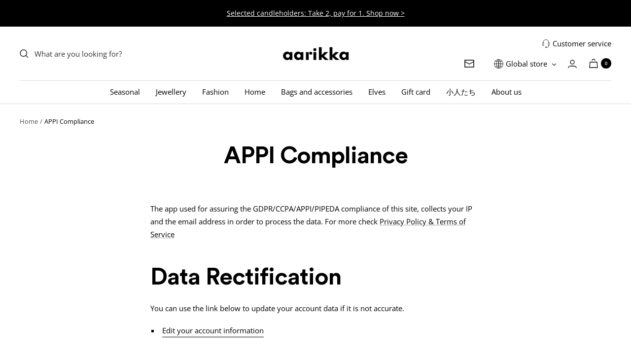

--- FILE ---
content_type: text/html; charset=utf-8
request_url: https://www.aarikka.com/pages/appi-compliance
body_size: 46913
content:
<!doctype html><html class="no-js" lang="en" dir="ltr">
  <head>
        <script>
  // Google Consent Mode V2 integration script from Consentmo GDPR
  window.isenseRules = {};
  window.isenseRules.gcm = {
      gcmVersion: 2,
      integrationVersion: 2,
      initialState: 7,
      customChanges: false,
      consentUpdated: false,
      adsDataRedaction: true,
      urlPassthrough: false,
      storage: { ad_personalization: "granted", ad_storage: "granted", ad_user_data: "granted", analytics_storage: "granted", functionality_storage: "granted", personalization_storage: "granted", security_storage: "granted", wait_for_update: 500 }
  };
  window.isenseRules.initializeGcm = function (rules) {
    let initialState = rules.initialState;
    let analyticsBlocked = initialState === 0 || initialState === 3 || initialState === 6 || initialState === 7;
    let marketingBlocked = initialState === 0 || initialState === 2 || initialState === 5 || initialState === 7;
    let functionalityBlocked = initialState === 4 || initialState === 5 || initialState === 6 || initialState === 7;

    let gdprCache = localStorage.getItem('gdprCache') ? JSON.parse(localStorage.getItem('gdprCache')) : null;
    if (gdprCache && typeof gdprCache.updatedPreferences !== "undefined") {
      let updatedPreferences = gdprCache && typeof gdprCache.updatedPreferences !== "undefined" ? gdprCache.updatedPreferences : null;
      analyticsBlocked = parseInt(updatedPreferences.indexOf('analytics')) > -1;
      marketingBlocked = parseInt(updatedPreferences.indexOf('marketing')) > -1;
      functionalityBlocked = parseInt(updatedPreferences.indexOf('functionality')) > -1;

      rules.consentUpdated = true;
    }
    
    isenseRules.gcm = {
      ...rules,
      storage: {
        ad_personalization: marketingBlocked ? "denied" : "granted",
        ad_storage: marketingBlocked ? "denied" : "granted",
        ad_user_data: marketingBlocked ? "denied" : "granted",
        analytics_storage: analyticsBlocked ? "denied" : "granted",
        functionality_storage: functionalityBlocked ? "denied" : "granted",
        personalization_storage: functionalityBlocked ? "denied" : "granted",
        security_storage: "granted",
        wait_for_update: 500
      },
    };
  }

  // Google Consent Mode - initialization start
  window.isenseRules.initializeGcm({
    ...window.isenseRules.gcm,
    adsDataRedaction: true,
    urlPassthrough: false,
    initialState: 7
  });

  /*
  * initialState acceptable values:
  * 0 - Set both ad_storage and analytics_storage to denied
  * 1 - Set all categories to granted
  * 2 - Set only ad_storage to denied
  * 3 - Set only analytics_storage to denied
  * 4 - Set only functionality_storage to denied
  * 5 - Set both ad_storage and functionality_storage to denied
  * 6 - Set both analytics_storage and functionality_storage to denied
  * 7 - Set all categories to denied
  */

  window.dataLayer = window.dataLayer || [];
  function gtag() { window.dataLayer.push(arguments); }
  gtag("consent", "default", isenseRules.gcm.storage);
  isenseRules.gcm.adsDataRedaction && gtag("set", "ads_data_redaction", isenseRules.gcm.adsDataRedaction);
  isenseRules.gcm.urlPassthrough && gtag("set", "url_passthrough", isenseRules.gcm.urlPassthrough);
</script>
    <meta charset="utf-8">
    <meta name="viewport" content="width=device-width, initial-scale=1.0, height=device-height, minimum-scale=1.0">
    <meta name="theme-color" content="#ffffff">

    <title>APPI Compliance</title><meta name="description" content="The app used for assuring the GDPR/CCPA/APPI/PIPEDA compliance of this site, collects your IP and the email address in order to process the data. For more check Privacy Policy &amp;amp; Terms of Service Data Rectification You can use the link below to update your account data if it is not accurate. Edit your account inform"><link rel="canonical" href="https://www.aarikka.com/pages/appi-compliance"><link rel="shortcut icon" href="//www.aarikka.com/cdn/shop/files/favicon-aarikka_96x96.png?v=1664992413" type="image/png"><link rel="preconnect" href="https://cdn.shopify.com">
    <link rel="dns-prefetch" href="https://productreviews.shopifycdn.com">
    <link rel="dns-prefetch" href="https://www.google-analytics.com">
    <link rel="preconnect" href="https://www.youtube.com">
    <link rel="preconnect" href="https://player.vimeo.com"><link rel="preconnect" href="https://fonts.shopifycdn.com" crossorigin><link rel="preload" as="style" href="//www.aarikka.com/cdn/shop/t/10/assets/theme.css?v=39021303185389520881748606324">
    <link rel="preload" as="script" href="//www.aarikka.com/cdn/shop/t/10/assets/vendor.js?v=31715688253868339281699007005">
    <link rel="preload" as="script" href="//www.aarikka.com/cdn/shop/t/10/assets/theme.js?v=165761096224975728111699007007"><meta property="og:type" content="website">
  <meta property="og:title" content="APPI Compliance"><meta property="og:image" content="http://www.aarikka.com/cdn/shop/files/social-sharing-image-passi-aarikka.jpg?v=1676633769">
  <meta property="og:image:secure_url" content="https://www.aarikka.com/cdn/shop/files/social-sharing-image-passi-aarikka.jpg?v=1676633769">
  <meta property="og:image:width" content="1200">
  <meta property="og:image:height" content="630"><meta property="og:description" content="The app used for assuring the GDPR/CCPA/APPI/PIPEDA compliance of this site, collects your IP and the email address in order to process the data. For more check Privacy Policy &amp;amp; Terms of Service Data Rectification You can use the link below to update your account data if it is not accurate. Edit your account inform"><meta property="og:url" content="https://www.aarikka.com/pages/appi-compliance">
<meta property="og:site_name" content="Aarikka.com"><meta name="twitter:card" content="summary"><meta name="twitter:title" content="APPI Compliance">
  <meta name="twitter:description" content="The app used for assuring the GDPR/CCPA/APPI/PIPEDA compliance of this site, collects your IP and the email address in order to process the data. For more check Privacy Policy &amp;amp; Terms of Service Data Rectification You can use the link below to update your account data if it is not accurate. Edit your account inform"><meta name="twitter:image" content="https://www.aarikka.com/cdn/shop/files/social-sharing-image-passi-aarikka_1200x1200_crop_center.jpg?v=1676633769">
  <meta name="twitter:image:alt" content="">
    


  <script type="application/ld+json">
  {
    "@context": "https://schema.org",
    "@type": "BreadcrumbList",
  "itemListElement": [{
      "@type": "ListItem",
      "position": 1,
      "name": "Home",
      "item": "https://www.aarikka.com"
    },{
          "@type": "ListItem",
          "position": 2,
          "name": "APPI Compliance",
          "item": "https://www.aarikka.com/pages/appi-compliance"
        }]
  }
  </script>


    <link rel="preload" href="//www.aarikka.com/cdn/fonts/arsenal/arsenal_n4.51305299cd12b61bc0400367405b80442269043d.woff2" as="font" type="font/woff2" crossorigin><link rel="preload" href="//www.aarikka.com/cdn/fonts/open_sans/opensans_n4.c32e4d4eca5273f6d4ee95ddf54b5bbb75fc9b61.woff2" as="font" type="font/woff2" crossorigin><style>
  /* Typography (heading) */
  @font-face {
  font-family: Arsenal;
  font-weight: 400;
  font-style: normal;
  font-display: swap;
  src: url("//www.aarikka.com/cdn/fonts/arsenal/arsenal_n4.51305299cd12b61bc0400367405b80442269043d.woff2") format("woff2"),
       url("//www.aarikka.com/cdn/fonts/arsenal/arsenal_n4.93261dd112afca16489c9f1c0d423ccd8a12c0a3.woff") format("woff");
}

@font-face {
  font-family: Arsenal;
  font-weight: 400;
  font-style: italic;
  font-display: swap;
  src: url("//www.aarikka.com/cdn/fonts/arsenal/arsenal_i4.a6359c83887fdd3e907de4b0131e0758604907a1.woff2") format("woff2"),
       url("//www.aarikka.com/cdn/fonts/arsenal/arsenal_i4.458bbb4563b0642a484ab1c0e9b2612b229413e3.woff") format("woff");
}

/* Typography (body) */
  @font-face {
  font-family: "Open Sans";
  font-weight: 400;
  font-style: normal;
  font-display: swap;
  src: url("//www.aarikka.com/cdn/fonts/open_sans/opensans_n4.c32e4d4eca5273f6d4ee95ddf54b5bbb75fc9b61.woff2") format("woff2"),
       url("//www.aarikka.com/cdn/fonts/open_sans/opensans_n4.5f3406f8d94162b37bfa232b486ac93ee892406d.woff") format("woff");
}

@font-face {
  font-family: "Open Sans";
  font-weight: 400;
  font-style: italic;
  font-display: swap;
  src: url("//www.aarikka.com/cdn/fonts/open_sans/opensans_i4.6f1d45f7a46916cc95c694aab32ecbf7509cbf33.woff2") format("woff2"),
       url("//www.aarikka.com/cdn/fonts/open_sans/opensans_i4.4efaa52d5a57aa9a57c1556cc2b7465d18839daa.woff") format("woff");
}

@font-face {
  font-family: "Open Sans";
  font-weight: 600;
  font-style: normal;
  font-display: swap;
  src: url("//www.aarikka.com/cdn/fonts/open_sans/opensans_n6.15aeff3c913c3fe570c19cdfeed14ce10d09fb08.woff2") format("woff2"),
       url("//www.aarikka.com/cdn/fonts/open_sans/opensans_n6.14bef14c75f8837a87f70ce22013cb146ee3e9f3.woff") format("woff");
}

@font-face {
  font-family: "Open Sans";
  font-weight: 600;
  font-style: italic;
  font-display: swap;
  src: url("//www.aarikka.com/cdn/fonts/open_sans/opensans_i6.828bbc1b99433eacd7d50c9f0c1bfe16f27b89a3.woff2") format("woff2"),
       url("//www.aarikka.com/cdn/fonts/open_sans/opensans_i6.a79e1402e2bbd56b8069014f43ff9c422c30d057.woff") format("woff");
}

:root {--heading-color: 0, 0, 0;
    --text-color: 0, 0, 0;
    --background: 255, 255, 255;
    --secondary-background: 247, 247, 247;
    --border-color: 217, 217, 217;
    --border-color-darker: 153, 153, 153;
    --success-color: 0, 0, 0;
    --success-background: 204, 204, 204;
    --error-color: 210, 84, 90;
    --error-background: 252, 243, 243;
    --primary-button-background: 0, 0, 0;
    --primary-button-text-color: 255, 255, 255;
    --secondary-button-background: 0, 0, 0;
    --secondary-button-text-color: 255, 255, 255;
    --product-star-rating: 164, 129, 86;
    --product-on-sale-accent: 0, 0, 0;
    --product-sold-out-accent: 143, 142, 142;
    --product-custom-label-background: 40, 40, 40;
    --product-custom-label-text-color: 255, 255, 255;
    --product-custom-label-2-background: 243, 255, 52;
    --product-custom-label-2-text-color: 0, 0, 0;
    --product-low-stock-text-color: 210, 84, 90;
    --product-in-stock-text-color: 46, 158, 123;
    --loading-bar-background: 0, 0, 0;

    /* We duplicate some "base" colors as root colors, which is useful to use on drawer elements or popover without. Those should not be overridden to avoid issues */
    --root-heading-color: 0, 0, 0;
    --root-text-color: 0, 0, 0;
    --root-background: 255, 255, 255;
    --root-border-color: 217, 217, 217;
    --root-primary-button-background: 0, 0, 0;
    --root-primary-button-text-color: 255, 255, 255;

    --base-font-size: 15px;
    --heading-font-family: Arsenal, sans-serif;
    --heading-font-weight: 400;
    --heading-font-style: normal;
    --heading-text-transform: normal;
    --text-font-family: "Open Sans", sans-serif;
    --text-font-weight: 400;
    --text-font-style: normal;
    --text-font-bold-weight: 600;

    /* Typography (font size) */
    --heading-xxsmall-font-size: 11px;
    --heading-xsmall-font-size: 11px;
    --heading-small-font-size: 12px;
    --heading-large-font-size: 36px;
    --heading-h1-font-size: 36px;
    --heading-h2-font-size: 30px;
    --heading-h3-font-size: 26px;
    --heading-h4-font-size: 24px;
    --heading-h5-font-size: 20px;
    --heading-h6-font-size: 16px;

    /* Control the look and feel of the theme by changing radius of various elements */
    --button-border-radius: 0px;
    --block-border-radius: 0px;
    --block-border-radius-reduced: 0px;
    --color-swatch-border-radius: 0px;

    /* Button size */
    --button-height: 48px;
    --button-small-height: 40px;

    /* Form related */
    --form-input-field-height: 48px;
    --form-input-gap: 16px;
    --form-submit-margin: 24px;

    /* Product listing related variables */
    --product-list-block-spacing: 24px;

    /* Video related */
    --play-button-background: 255, 255, 255;
    --play-button-arrow: 0, 0, 0;

    /* RTL support */
    --transform-logical-flip: 1;
    --transform-origin-start: left;
    --transform-origin-end: right;

    /* Other */
    --zoom-cursor-svg-url: url(//www.aarikka.com/cdn/shop/t/10/assets/zoom-cursor.svg?v=156535208064995996311738063261);
    --arrow-right-svg-url: url(//www.aarikka.com/cdn/shop/t/10/assets/arrow-right.svg?v=62141181596304489071699007015);
    --arrow-left-svg-url: url(//www.aarikka.com/cdn/shop/t/10/assets/arrow-left.svg?v=85105939352083440821699007016);

    /* Some useful variables that we can reuse in our CSS. Some explanation are needed for some of them:
       - container-max-width-minus-gutters: represents the container max width without the edge gutters
       - container-outer-width: considering the screen width, represent all the space outside the container
       - container-outer-margin: same as container-outer-width but get set to 0 inside a container
       - container-inner-width: the effective space inside the container (minus gutters)
       - grid-column-width: represents the width of a single column of the grid
       - vertical-breather: this is a variable that defines the global "spacing" between sections, and inside the section
                            to create some "breath" and minimum spacing
     */
    --container-max-width: 1600px;
    --container-gutter: 24px;
    --container-max-width-minus-gutters: calc(var(--container-max-width) - (var(--container-gutter)) * 2);
    --container-outer-width: max(calc((100vw - var(--container-max-width-minus-gutters)) / 2), var(--container-gutter));
    --container-outer-margin: var(--container-outer-width);
    --container-inner-width: calc(100vw - var(--container-outer-width) * 2);

    --grid-column-count: 10;
    --grid-gap: 4px;
    --grid-column-width: calc((100vw - var(--container-outer-width) * 2 - var(--grid-gap) * (var(--grid-column-count) - 1)) / var(--grid-column-count));

    --vertical-breather: 28px;
    --vertical-breather-tight: 28px;

    /* Shopify related variables */
    --payment-terms-background-color: #ffffff;
  }

  @media screen and (min-width: 741px) {
    :root {
      --container-gutter: 40px;
      --grid-column-count: 20;
      --vertical-breather: 40px;
      --vertical-breather-tight: 40px;

      /* Typography (font size) */
      --heading-xsmall-font-size: 12px;
      --heading-small-font-size: 13px;
      --heading-large-font-size: 52px;
      --heading-h1-font-size: 48px;
      --heading-h2-font-size: 38px;
      --heading-h3-font-size: 32px;
      --heading-h4-font-size: 24px;
      --heading-h5-font-size: 20px;
      --heading-h6-font-size: 18px;

      /* Form related */
      --form-input-field-height: 52px;
      --form-submit-margin: 32px;

      /* Button size */
      --button-height: 52px;
      --button-small-height: 44px;
    }
  }

  @media screen and (min-width: 1200px) {
    :root {
      --vertical-breather: 48px;
      --vertical-breather-tight: 48px;
      --product-list-block-spacing: 32px;

      /* Typography */
      --heading-large-font-size: 64px;
      --heading-h1-font-size: 56px;
      --heading-h2-font-size: 48px;
      --heading-h3-font-size: 36px;
      --heading-h4-font-size: 30px;
      --heading-h5-font-size: 24px;
      --heading-h6-font-size: 18px;
    }
  }

  @media screen and (min-width: 1600px) {
    :root {
      --vertical-breather: 48px;
      --vertical-breather-tight: 48px;
    }
  }
</style>
    <script>
  // This allows to expose several variables to the global scope, to be used in scripts
  window.themeVariables = {
    settings: {
      direction: "ltr",
      pageType: "page",
      cartCount: 0,
      moneyFormat: "{{amount}} €",
      moneyWithCurrencyFormat: "{{amount}} €",
      showVendor: false,
      discountMode: "percentage",
      currencyCodeEnabled: false,
      searchMode: "product,article,collection",
      searchUnavailableProducts: "last",
      cartType: "message",
      cartCurrency: "EUR",
      mobileZoomFactor: 2.5
    },

    routes: {
      host: "www.aarikka.com",
      rootUrl: "\/",
      rootUrlWithoutSlash: '',
      cartUrl: "\/cart",
      cartAddUrl: "\/cart\/add",
      cartChangeUrl: "\/cart\/change",
      searchUrl: "\/search",
      predictiveSearchUrl: "\/search\/suggest",
      productRecommendationsUrl: "\/recommendations\/products"
    },

    strings: {
      accessibilityDelete: "Delete",
      accessibilityClose: "Close",
      collectionSoldOut: "Sold out",
      collectionDiscount: "-@savings@",
      productSalePrice: "Sale price",
      productRegularPrice: "Regular price",
      productFormUnavailable: "Unavailable",
      productFormSoldOut: "Sold out",
      productFormPreOrder: "Pre-order",
      productFormAddToCart: "Add to cart",
      searchNoResults: "No results could be found.",
      searchNewSearch: "New search",
      searchProducts: "Products",
      searchArticles: "Journal",
      searchPages: "Pages",
      searchCollections: "Collections",
      cartViewCart: "View cart",
      cartItemAdded: "Item added to your cart!",
      cartItemAddedShort: "Added to your cart!",
      cartAddOrderNote: "Add order note",
      cartEditOrderNote: "Edit order note",
      shippingEstimatorNoResults: "Sorry, we do not ship to your address.",
      shippingEstimatorOneResult: "There is one shipping rate for your address:",
      shippingEstimatorMultipleResults: "There are several shipping rates for your address:",
      shippingEstimatorError: "One or more error occurred while retrieving shipping rates:"
    },

    libs: {
      flickity: "\/\/www.aarikka.com\/cdn\/shop\/t\/10\/assets\/flickity.js?v=176646718982628074891699007012",
      photoswipe: "\/\/www.aarikka.com\/cdn\/shop\/t\/10\/assets\/photoswipe.js?v=132268647426145925301699007010",
      qrCode: "\/\/www.aarikka.com\/cdn\/shopifycloud\/storefront\/assets\/themes_support\/vendor\/qrcode-3f2b403b.js"
    },

    breakpoints: {
      phone: 'screen and (max-width: 740px)',
      tablet: 'screen and (min-width: 741px) and (max-width: 999px)',
      tabletAndUp: 'screen and (min-width: 741px)',
      pocket: 'screen and (max-width: 999px)',
      lap: 'screen and (min-width: 1000px) and (max-width: 1199px)',
      lapAndUp: 'screen and (min-width: 1000px)',
      desktop: 'screen and (min-width: 1200px)',
      wide: 'screen and (min-width: 1400px)'
    }
  };

  window.addEventListener('pageshow', async () => {
    const cartContent = await (await fetch(`${window.themeVariables.routes.cartUrl}.js`, {cache: 'reload'})).json();
    document.documentElement.dispatchEvent(new CustomEvent('cart:refresh', {detail: {cart: cartContent}}));
  });

  if ('noModule' in HTMLScriptElement.prototype) {
    // Old browsers (like IE) that does not support module will be considered as if not executing JS at all
    document.documentElement.className = document.documentElement.className.replace('no-js', 'js');

    requestAnimationFrame(() => {
      const viewportHeight = (window.visualViewport ? window.visualViewport.height : document.documentElement.clientHeight);
      document.documentElement.style.setProperty('--window-height',viewportHeight + 'px');
    });
  }</script>

    <link rel="stylesheet" href="//www.aarikka.com/cdn/shop/t/10/assets/theme.css?v=39021303185389520881748606324">

    <script src="//www.aarikka.com/cdn/shop/t/10/assets/vendor.js?v=31715688253868339281699007005" defer></script>
    <script src="//www.aarikka.com/cdn/shop/t/10/assets/theme.js?v=165761096224975728111699007007" defer></script>
    <script src="//www.aarikka.com/cdn/shop/t/10/assets/custom.js?v=173862065435491692581699007008" defer></script>

    <script>window.performance && window.performance.mark && window.performance.mark('shopify.content_for_header.start');</script><meta name="google-site-verification" content="P6GwJaEjofmPNNO5k9kSbIzJkVZwSWh_crWp3ynaAWM">
<meta id="shopify-digital-wallet" name="shopify-digital-wallet" content="/12956161/digital_wallets/dialog">
<meta name="shopify-checkout-api-token" content="699fb9e2b18fb582c6bb9bf01ccfa540">
<meta id="in-context-paypal-metadata" data-shop-id="12956161" data-venmo-supported="false" data-environment="production" data-locale="en_US" data-paypal-v4="true" data-currency="EUR">
<script async="async" src="/checkouts/internal/preloads.js?locale=en-DE"></script>
<script id="shopify-features" type="application/json">{"accessToken":"699fb9e2b18fb582c6bb9bf01ccfa540","betas":["rich-media-storefront-analytics"],"domain":"www.aarikka.com","predictiveSearch":true,"shopId":12956161,"locale":"en"}</script>
<script>var Shopify = Shopify || {};
Shopify.shop = "aarikka-en.myshopify.com";
Shopify.locale = "en";
Shopify.currency = {"active":"EUR","rate":"1.0"};
Shopify.country = "DE";
Shopify.theme = {"name":"aarikka-en\/main","id":154166755664,"schema_name":"Focal","schema_version":"8.11.1","theme_store_id":null,"role":"main"};
Shopify.theme.handle = "null";
Shopify.theme.style = {"id":null,"handle":null};
Shopify.cdnHost = "www.aarikka.com/cdn";
Shopify.routes = Shopify.routes || {};
Shopify.routes.root = "/";</script>
<script type="module">!function(o){(o.Shopify=o.Shopify||{}).modules=!0}(window);</script>
<script>!function(o){function n(){var o=[];function n(){o.push(Array.prototype.slice.apply(arguments))}return n.q=o,n}var t=o.Shopify=o.Shopify||{};t.loadFeatures=n(),t.autoloadFeatures=n()}(window);</script>
<script id="shop-js-analytics" type="application/json">{"pageType":"page"}</script>
<script defer="defer" async type="module" src="//www.aarikka.com/cdn/shopifycloud/shop-js/modules/v2/client.init-shop-cart-sync_DRRuZ9Jb.en.esm.js"></script>
<script defer="defer" async type="module" src="//www.aarikka.com/cdn/shopifycloud/shop-js/modules/v2/chunk.common_Bq80O0pE.esm.js"></script>
<script type="module">
  await import("//www.aarikka.com/cdn/shopifycloud/shop-js/modules/v2/client.init-shop-cart-sync_DRRuZ9Jb.en.esm.js");
await import("//www.aarikka.com/cdn/shopifycloud/shop-js/modules/v2/chunk.common_Bq80O0pE.esm.js");

  window.Shopify.SignInWithShop?.initShopCartSync?.({"fedCMEnabled":true,"windoidEnabled":true});

</script>
<script>(function() {
  var isLoaded = false;
  function asyncLoad() {
    if (isLoaded) return;
    isLoaded = true;
    var urls = ["https:\/\/scripttags.justuno.com\/shopify_justuno_12956161_74224990-07c4-11ea-9afa-31d6dd58dcf0.js?shop=aarikka-en.myshopify.com","https:\/\/gdprcdn.b-cdn.net\/js\/gdpr_cookie_consent.min.js?shop=aarikka-en.myshopify.com","https:\/\/cdn-app.cart-bot.net\/public\/js\/append.js?shop=aarikka-en.myshopify.com"];
    for (var i = 0; i < urls.length; i++) {
      var s = document.createElement('script');
      s.type = 'text/javascript';
      s.async = true;
      s.src = urls[i];
      var x = document.getElementsByTagName('script')[0];
      x.parentNode.insertBefore(s, x);
    }
  };
  if(window.attachEvent) {
    window.attachEvent('onload', asyncLoad);
  } else {
    window.addEventListener('load', asyncLoad, false);
  }
})();</script>
<script id="__st">var __st={"a":12956161,"offset":7200,"reqid":"30538c8f-233c-40e0-8887-85e18ab29b2c-1763719118","pageurl":"www.aarikka.com\/pages\/appi-compliance","s":"pages-102364905705","u":"acaf0ba49f9c","p":"page","rtyp":"page","rid":102364905705};</script>
<script>window.ShopifyPaypalV4VisibilityTracking = true;</script>
<script id="captcha-bootstrap">!function(){'use strict';const t='contact',e='account',n='new_comment',o=[[t,t],['blogs',n],['comments',n],[t,'customer']],c=[[e,'customer_login'],[e,'guest_login'],[e,'recover_customer_password'],[e,'create_customer']],r=t=>t.map((([t,e])=>`form[action*='/${t}']:not([data-nocaptcha='true']) input[name='form_type'][value='${e}']`)).join(','),a=t=>()=>t?[...document.querySelectorAll(t)].map((t=>t.form)):[];function s(){const t=[...o],e=r(t);return a(e)}const i='password',u='form_key',d=['recaptcha-v3-token','g-recaptcha-response','h-captcha-response',i],f=()=>{try{return window.sessionStorage}catch{return}},m='__shopify_v',_=t=>t.elements[u];function p(t,e,n=!1){try{const o=window.sessionStorage,c=JSON.parse(o.getItem(e)),{data:r}=function(t){const{data:e,action:n}=t;return t[m]||n?{data:e,action:n}:{data:t,action:n}}(c);for(const[e,n]of Object.entries(r))t.elements[e]&&(t.elements[e].value=n);n&&o.removeItem(e)}catch(o){console.error('form repopulation failed',{error:o})}}const l='form_type',E='cptcha';function T(t){t.dataset[E]=!0}const w=window,h=w.document,L='Shopify',v='ce_forms',y='captcha';let A=!1;((t,e)=>{const n=(g='f06e6c50-85a8-45c8-87d0-21a2b65856fe',I='https://cdn.shopify.com/shopifycloud/storefront-forms-hcaptcha/ce_storefront_forms_captcha_hcaptcha.v1.5.2.iife.js',D={infoText:'Protected by hCaptcha',privacyText:'Privacy',termsText:'Terms'},(t,e,n)=>{const o=w[L][v],c=o.bindForm;if(c)return c(t,g,e,D).then(n);var r;o.q.push([[t,g,e,D],n]),r=I,A||(h.body.append(Object.assign(h.createElement('script'),{id:'captcha-provider',async:!0,src:r})),A=!0)});var g,I,D;w[L]=w[L]||{},w[L][v]=w[L][v]||{},w[L][v].q=[],w[L][y]=w[L][y]||{},w[L][y].protect=function(t,e){n(t,void 0,e),T(t)},Object.freeze(w[L][y]),function(t,e,n,w,h,L){const[v,y,A,g]=function(t,e,n){const i=e?o:[],u=t?c:[],d=[...i,...u],f=r(d),m=r(i),_=r(d.filter((([t,e])=>n.includes(e))));return[a(f),a(m),a(_),s()]}(w,h,L),I=t=>{const e=t.target;return e instanceof HTMLFormElement?e:e&&e.form},D=t=>v().includes(t);t.addEventListener('submit',(t=>{const e=I(t);if(!e)return;const n=D(e)&&!e.dataset.hcaptchaBound&&!e.dataset.recaptchaBound,o=_(e),c=g().includes(e)&&(!o||!o.value);(n||c)&&t.preventDefault(),c&&!n&&(function(t){try{if(!f())return;!function(t){const e=f();if(!e)return;const n=_(t);if(!n)return;const o=n.value;o&&e.removeItem(o)}(t);const e=Array.from(Array(32),(()=>Math.random().toString(36)[2])).join('');!function(t,e){_(t)||t.append(Object.assign(document.createElement('input'),{type:'hidden',name:u})),t.elements[u].value=e}(t,e),function(t,e){const n=f();if(!n)return;const o=[...t.querySelectorAll(`input[type='${i}']`)].map((({name:t})=>t)),c=[...d,...o],r={};for(const[a,s]of new FormData(t).entries())c.includes(a)||(r[a]=s);n.setItem(e,JSON.stringify({[m]:1,action:t.action,data:r}))}(t,e)}catch(e){console.error('failed to persist form',e)}}(e),e.submit())}));const S=(t,e)=>{t&&!t.dataset[E]&&(n(t,e.some((e=>e===t))),T(t))};for(const o of['focusin','change'])t.addEventListener(o,(t=>{const e=I(t);D(e)&&S(e,y())}));const B=e.get('form_key'),M=e.get(l),P=B&&M;t.addEventListener('DOMContentLoaded',(()=>{const t=y();if(P)for(const e of t)e.elements[l].value===M&&p(e,B);[...new Set([...A(),...v().filter((t=>'true'===t.dataset.shopifyCaptcha))])].forEach((e=>S(e,t)))}))}(h,new URLSearchParams(w.location.search),n,t,e,['guest_login'])})(!0,!0)}();</script>
<script integrity="sha256-52AcMU7V7pcBOXWImdc/TAGTFKeNjmkeM1Pvks/DTgc=" data-source-attribution="shopify.loadfeatures" defer="defer" src="//www.aarikka.com/cdn/shopifycloud/storefront/assets/storefront/load_feature-81c60534.js" crossorigin="anonymous"></script>
<script data-source-attribution="shopify.dynamic_checkout.dynamic.init">var Shopify=Shopify||{};Shopify.PaymentButton=Shopify.PaymentButton||{isStorefrontPortableWallets:!0,init:function(){window.Shopify.PaymentButton.init=function(){};var t=document.createElement("script");t.src="https://www.aarikka.com/cdn/shopifycloud/portable-wallets/latest/portable-wallets.en.js",t.type="module",document.head.appendChild(t)}};
</script>
<script data-source-attribution="shopify.dynamic_checkout.buyer_consent">
  function portableWalletsHideBuyerConsent(e){var t=document.getElementById("shopify-buyer-consent"),n=document.getElementById("shopify-subscription-policy-button");t&&n&&(t.classList.add("hidden"),t.setAttribute("aria-hidden","true"),n.removeEventListener("click",e))}function portableWalletsShowBuyerConsent(e){var t=document.getElementById("shopify-buyer-consent"),n=document.getElementById("shopify-subscription-policy-button");t&&n&&(t.classList.remove("hidden"),t.removeAttribute("aria-hidden"),n.addEventListener("click",e))}window.Shopify?.PaymentButton&&(window.Shopify.PaymentButton.hideBuyerConsent=portableWalletsHideBuyerConsent,window.Shopify.PaymentButton.showBuyerConsent=portableWalletsShowBuyerConsent);
</script>
<script data-source-attribution="shopify.dynamic_checkout.cart.bootstrap">document.addEventListener("DOMContentLoaded",(function(){function t(){return document.querySelector("shopify-accelerated-checkout-cart, shopify-accelerated-checkout")}if(t())Shopify.PaymentButton.init();else{new MutationObserver((function(e,n){t()&&(Shopify.PaymentButton.init(),n.disconnect())})).observe(document.body,{childList:!0,subtree:!0})}}));
</script>
<link id="shopify-accelerated-checkout-styles" rel="stylesheet" media="screen" href="https://www.aarikka.com/cdn/shopifycloud/portable-wallets/latest/accelerated-checkout-backwards-compat.css" crossorigin="anonymous">
<style id="shopify-accelerated-checkout-cart">
        #shopify-buyer-consent {
  margin-top: 1em;
  display: inline-block;
  width: 100%;
}

#shopify-buyer-consent.hidden {
  display: none;
}

#shopify-subscription-policy-button {
  background: none;
  border: none;
  padding: 0;
  text-decoration: underline;
  font-size: inherit;
  cursor: pointer;
}

#shopify-subscription-policy-button::before {
  box-shadow: none;
}

      </style>

<script>window.performance && window.performance.mark && window.performance.mark('shopify.content_for_header.end');</script>
  




        <!-- Facebook Pixel blocking script from GDPR/CCPA Compliance + Cookie Management App -->
<script id="gdpr-fbpx-blocking-script">
  let isFBPXBlocked = false;
  let isFBPXExecuted = false;
  function blockFBPX() {
    if(!isFBPXBlocked) {
      !function(){var e=null,n=[];
                  Object.defineProperty(window,"fbq",{get:function(){return e},set:function(o){Object.defineProperty(o,"queue",{get:function(){return []},set:function(){}}),e=o}})}();
      isFBPXBlocked = true;
    }
  }
  function executeFBPX() {
    if(!isFBPXExecuted) {
            isFBPXExecuted = true;
    }
  }
  function checkConsentForFBPX(adittionalChecks = 0) {  
    let cpdCookie=(document.cookie.match(/^(?:.*;)?\s*cookieconsent_preferences_disabled(\s*=\s*([^;]+)?)(?:.*)?$/)||[,null])[1];
    if(cpdCookie != null) {
      if(parseInt(cpdCookie.indexOf('marketing')) > -1) {
        blockFBPX();
      } else if(parseInt(cpdCookie.indexOf('marketing')) === -1) {
        executeFBPX();
      }
    } else {
      let gdprCache = localStorage.getItem('gdprCache') ? JSON.parse(localStorage.getItem('gdprCache')) : null;
      let gdprCacheConsentSettings = gdprCache && gdprCache.getCookieConsentSettings ? JSON.parse(gdprCache.getCookieConsentSettings) : null;
      let gdprCacheCountryDetection = gdprCache && gdprCache.countryDetection ? JSON.parse(gdprCache.countryDetection) : null;
      let ccsCookie = (document.cookie.match(/^(?:.*;)?\s*cookieconsent_status\s*=\s*([^;]+)(?:.*)?$/)||[,null])[1];
      if((gdprCacheConsentSettings || (gdprCacheCountryDetection && gdprCacheCountryDetection.disable === '1')) && !ccsCookie) {
        if((gdprCacheConsentSettings && gdprCacheConsentSettings.status === 'disabled') || gdprCacheCountryDetection.disable === '1'){
          executeFBPX();
        } else {
          let initPreferences = parseInt(gdprCacheConsentSettings.checkboxes_behavior);
          if(initPreferences === 2 || initPreferences === 5 || initPreferences === 7) {
            blockFBPX();
          } else if(initPreferences === 1 || initPreferences === 3 || initPreferences === 4 || initPreferences === 6) {
            executeFBPX();
          }
        }
      } else {
        if (adittionalChecks > 0) {
          setTimeout(function() {
            checkConsentForFBPX(adittionalChecks - 1);
          }, 1000);
        } else {
          executeFBPX();
        }
      }
    }
  }

  checkConsentForFBPX(3);

  window.addEventListener('click', function (e) {
    if(e.target && (e.target.className == 'cc-btn cc-btn-accept-all' || e.target.className == 'cc-btn cc-allow' || e.target.className == 'cc-btn cc-btn-accept-selected' || e.target.className == 'cc-btn cc-dismiss')) {
      checkConsentForFBPX();
    }
  });
</script>
    <!-- BEGIN app block: shopify://apps/consentmo-gdpr/blocks/gdpr_cookie_consent/4fbe573f-a377-4fea-9801-3ee0858cae41 -->


<!-- END app block --><!-- BEGIN app block: shopify://apps/geoip-country-redirect/blocks/speeedup_link/a3fa1a12-9aad-4707-ab56-45ccf9191aa7 --><!-- BEGIN app snippet: flags-style --><style id='sgcr-flags-css'>.sgcr-flag {display: inline-block;background-size: contain;background-position: 50%;background-repeat: no-repeat;margin: 0;padding: 0;}.sgcr-flag-af { background-image: url("https://cdn.shopify.com/extensions/01999528-f499-72e0-8480-893097d05005/extension_uid_update.v.0.0.1/assets/af.svg")}.sgcr-flag-ak { background-image: url("https://cdn.shopify.com/extensions/01999528-f499-72e0-8480-893097d05005/extension_uid_update.v.0.0.1/assets/ak.svg")}.sgcr-flag-am { background-image: url("https://cdn.shopify.com/extensions/01999528-f499-72e0-8480-893097d05005/extension_uid_update.v.0.0.1/assets/am.svg")}.sgcr-flag-ar { background-image: url("https://cdn.shopify.com/extensions/01999528-f499-72e0-8480-893097d05005/extension_uid_update.v.0.0.1/assets/ar.svg")}.sgcr-flag-as { background-image: url("https://cdn.shopify.com/extensions/01999528-f499-72e0-8480-893097d05005/extension_uid_update.v.0.0.1/assets/as.svg")}.sgcr-flag-az { background-image: url("https://cdn.shopify.com/extensions/01999528-f499-72e0-8480-893097d05005/extension_uid_update.v.0.0.1/assets/az.svg")}.sgcr-flag-be { background-image: url("https://cdn.shopify.com/extensions/01999528-f499-72e0-8480-893097d05005/extension_uid_update.v.0.0.1/assets/be.svg")}.sgcr-flag-bg { background-image: url("https://cdn.shopify.com/extensions/01999528-f499-72e0-8480-893097d05005/extension_uid_update.v.0.0.1/assets/bg.svg")}.sgcr-flag-bm { background-image: url("https://cdn.shopify.com/extensions/01999528-f499-72e0-8480-893097d05005/extension_uid_update.v.0.0.1/assets/bm.svg")}.sgcr-flag-bn { background-image: url("https://cdn.shopify.com/extensions/01999528-f499-72e0-8480-893097d05005/extension_uid_update.v.0.0.1/assets/bn.svg")}.sgcr-flag-bo { background-image: url("https://cdn.shopify.com/extensions/01999528-f499-72e0-8480-893097d05005/extension_uid_update.v.0.0.1/assets/bo.svg")}.sgcr-flag-br { background-image: url("https://cdn.shopify.com/extensions/01999528-f499-72e0-8480-893097d05005/extension_uid_update.v.0.0.1/assets/br.svg")}.sgcr-flag-bs { background-image: url("https://cdn.shopify.com/extensions/01999528-f499-72e0-8480-893097d05005/extension_uid_update.v.0.0.1/assets/bs.svg")}.sgcr-flag-ca { background-image: url("https://cdn.shopify.com/extensions/01999528-f499-72e0-8480-893097d05005/extension_uid_update.v.0.0.1/assets/ca.svg")}.sgcr-flag-ce { background-image: url("https://cdn.shopify.com/extensions/01999528-f499-72e0-8480-893097d05005/extension_uid_update.v.0.0.1/assets/ce.svg")}.sgcr-flag-ckb { background-image: url("https://cdn.shopify.com/extensions/01999528-f499-72e0-8480-893097d05005/extension_uid_update.v.0.0.1/assets/ckb.svg")}.sgcr-flag-cs { background-image: url("https://cdn.shopify.com/extensions/01999528-f499-72e0-8480-893097d05005/extension_uid_update.v.0.0.1/assets/cs.svg")}.sgcr-flag-cy { background-image: url("https://cdn.shopify.com/extensions/01999528-f499-72e0-8480-893097d05005/extension_uid_update.v.0.0.1/assets/cy.svg")}.sgcr-flag-da { background-image: url("https://cdn.shopify.com/extensions/01999528-f499-72e0-8480-893097d05005/extension_uid_update.v.0.0.1/assets/da.svg")}.sgcr-flag-de { background-image: url("https://cdn.shopify.com/extensions/01999528-f499-72e0-8480-893097d05005/extension_uid_update.v.0.0.1/assets/de.svg")}.sgcr-flag-dz { background-image: url("https://cdn.shopify.com/extensions/01999528-f499-72e0-8480-893097d05005/extension_uid_update.v.0.0.1/assets/dz.svg")}.sgcr-flag-ee { background-image: url("https://cdn.shopify.com/extensions/01999528-f499-72e0-8480-893097d05005/extension_uid_update.v.0.0.1/assets/ee.svg")}.sgcr-flag-el { background-image: url("https://cdn.shopify.com/extensions/01999528-f499-72e0-8480-893097d05005/extension_uid_update.v.0.0.1/assets/el.svg")}.sgcr-flag-en { background-image: url("https://cdn.shopify.com/extensions/01999528-f499-72e0-8480-893097d05005/extension_uid_update.v.0.0.1/assets/en.svg")}.sgcr-flag-eo { background-image: url("https://cdn.shopify.com/extensions/01999528-f499-72e0-8480-893097d05005/extension_uid_update.v.0.0.1/assets/eo.svg")}.sgcr-flag-es { background-image: url("https://cdn.shopify.com/extensions/01999528-f499-72e0-8480-893097d05005/extension_uid_update.v.0.0.1/assets/es.svg")}.sgcr-flag-et { background-image: url("https://cdn.shopify.com/extensions/01999528-f499-72e0-8480-893097d05005/extension_uid_update.v.0.0.1/assets/et.svg")}.sgcr-flag-eu { background-image: url("https://cdn.shopify.com/extensions/01999528-f499-72e0-8480-893097d05005/extension_uid_update.v.0.0.1/assets/eu.svg")}.sgcr-flag-fa { background-image: url("https://cdn.shopify.com/extensions/01999528-f499-72e0-8480-893097d05005/extension_uid_update.v.0.0.1/assets/fa.svg")}.sgcr-flag-ff { background-image: url("https://cdn.shopify.com/extensions/01999528-f499-72e0-8480-893097d05005/extension_uid_update.v.0.0.1/assets/ff.svg")}.sgcr-flag-fi { background-image: url("https://cdn.shopify.com/extensions/01999528-f499-72e0-8480-893097d05005/extension_uid_update.v.0.0.1/assets/fi.svg")}.sgcr-flag-fil { background-image: url("https://cdn.shopify.com/extensions/01999528-f499-72e0-8480-893097d05005/extension_uid_update.v.0.0.1/assets/fil.svg")}.sgcr-flag-fo { background-image: url("https://cdn.shopify.com/extensions/01999528-f499-72e0-8480-893097d05005/extension_uid_update.v.0.0.1/assets/fo.svg")}.sgcr-flag-fr { background-image: url("https://cdn.shopify.com/extensions/01999528-f499-72e0-8480-893097d05005/extension_uid_update.v.0.0.1/assets/fr.svg")}.sgcr-flag-fy { background-image: url("https://cdn.shopify.com/extensions/01999528-f499-72e0-8480-893097d05005/extension_uid_update.v.0.0.1/assets/fy.svg")}.sgcr-flag-ga { background-image: url("https://cdn.shopify.com/extensions/01999528-f499-72e0-8480-893097d05005/extension_uid_update.v.0.0.1/assets/ga.svg")}.sgcr-flag-gd { background-image: url("https://cdn.shopify.com/extensions/01999528-f499-72e0-8480-893097d05005/extension_uid_update.v.0.0.1/assets/gd.svg")}.sgcr-flag-gl { background-image: url("https://cdn.shopify.com/extensions/01999528-f499-72e0-8480-893097d05005/extension_uid_update.v.0.0.1/assets/gl.svg")}.sgcr-flag-gu { background-image: url("https://cdn.shopify.com/extensions/01999528-f499-72e0-8480-893097d05005/extension_uid_update.v.0.0.1/assets/gu.svg")}.sgcr-flag-gv { background-image: url("https://cdn.shopify.com/extensions/01999528-f499-72e0-8480-893097d05005/extension_uid_update.v.0.0.1/assets/gv.svg")}.sgcr-flag-ha { background-image: url("https://cdn.shopify.com/extensions/01999528-f499-72e0-8480-893097d05005/extension_uid_update.v.0.0.1/assets/ha.svg")}.sgcr-flag-he { background-image: url("https://cdn.shopify.com/extensions/01999528-f499-72e0-8480-893097d05005/extension_uid_update.v.0.0.1/assets/he.svg")}.sgcr-flag-hi { background-image: url("https://cdn.shopify.com/extensions/01999528-f499-72e0-8480-893097d05005/extension_uid_update.v.0.0.1/assets/hi.svg")}.sgcr-flag-hr { background-image: url("https://cdn.shopify.com/extensions/01999528-f499-72e0-8480-893097d05005/extension_uid_update.v.0.0.1/assets/hr.svg")}.sgcr-flag-hu { background-image: url("https://cdn.shopify.com/extensions/01999528-f499-72e0-8480-893097d05005/extension_uid_update.v.0.0.1/assets/hu.svg")}.sgcr-flag-hy { background-image: url("https://cdn.shopify.com/extensions/01999528-f499-72e0-8480-893097d05005/extension_uid_update.v.0.0.1/assets/hy.svg")}.sgcr-flag-ia { background-image: url("https://cdn.shopify.com/extensions/01999528-f499-72e0-8480-893097d05005/extension_uid_update.v.0.0.1/assets/ia.svg")}.sgcr-flag-id { background-image: url("https://cdn.shopify.com/extensions/01999528-f499-72e0-8480-893097d05005/extension_uid_update.v.0.0.1/assets/id.svg")}.sgcr-flag-ig { background-image: url("https://cdn.shopify.com/extensions/01999528-f499-72e0-8480-893097d05005/extension_uid_update.v.0.0.1/assets/ig.svg")}.sgcr-flag-ii { background-image: url("https://cdn.shopify.com/extensions/01999528-f499-72e0-8480-893097d05005/extension_uid_update.v.0.0.1/assets/ii.svg")}.sgcr-flag-is { background-image: url("https://cdn.shopify.com/extensions/01999528-f499-72e0-8480-893097d05005/extension_uid_update.v.0.0.1/assets/is.svg")}.sgcr-flag-it { background-image: url("https://cdn.shopify.com/extensions/01999528-f499-72e0-8480-893097d05005/extension_uid_update.v.0.0.1/assets/it.svg")}.sgcr-flag-ja { background-image: url("https://cdn.shopify.com/extensions/01999528-f499-72e0-8480-893097d05005/extension_uid_update.v.0.0.1/assets/ja.svg")}.sgcr-flag-jv { background-image: url("https://cdn.shopify.com/extensions/01999528-f499-72e0-8480-893097d05005/extension_uid_update.v.0.0.1/assets/jv.svg")}.sgcr-flag-ka { background-image: url("https://cdn.shopify.com/extensions/01999528-f499-72e0-8480-893097d05005/extension_uid_update.v.0.0.1/assets/ka.svg")}.sgcr-flag-ki { background-image: url("https://cdn.shopify.com/extensions/01999528-f499-72e0-8480-893097d05005/extension_uid_update.v.0.0.1/assets/ki.svg")}.sgcr-flag-kk { background-image: url("https://cdn.shopify.com/extensions/01999528-f499-72e0-8480-893097d05005/extension_uid_update.v.0.0.1/assets/kk.svg")}.sgcr-flag-kl { background-image: url("https://cdn.shopify.com/extensions/01999528-f499-72e0-8480-893097d05005/extension_uid_update.v.0.0.1/assets/kl.svg")}.sgcr-flag-km { background-image: url("https://cdn.shopify.com/extensions/01999528-f499-72e0-8480-893097d05005/extension_uid_update.v.0.0.1/assets/km.svg")}.sgcr-flag-kn { background-image: url("https://cdn.shopify.com/extensions/01999528-f499-72e0-8480-893097d05005/extension_uid_update.v.0.0.1/assets/kn.svg")}.sgcr-flag-ko { background-image: url("https://cdn.shopify.com/extensions/01999528-f499-72e0-8480-893097d05005/extension_uid_update.v.0.0.1/assets/ko.svg")}.sgcr-flag-ks { background-image: url("https://cdn.shopify.com/extensions/01999528-f499-72e0-8480-893097d05005/extension_uid_update.v.0.0.1/assets/ks.svg")}.sgcr-flag-ku { background-image: url("https://cdn.shopify.com/extensions/01999528-f499-72e0-8480-893097d05005/extension_uid_update.v.0.0.1/assets/ku.svg")}.sgcr-flag-kw { background-image: url("https://cdn.shopify.com/extensions/01999528-f499-72e0-8480-893097d05005/extension_uid_update.v.0.0.1/assets/kw.svg")}.sgcr-flag-ky { background-image: url("https://cdn.shopify.com/extensions/01999528-f499-72e0-8480-893097d05005/extension_uid_update.v.0.0.1/assets/ky.svg")}.sgcr-flag-lb { background-image: url("https://cdn.shopify.com/extensions/01999528-f499-72e0-8480-893097d05005/extension_uid_update.v.0.0.1/assets/lb.svg")}.sgcr-flag-lg { background-image: url("https://cdn.shopify.com/extensions/01999528-f499-72e0-8480-893097d05005/extension_uid_update.v.0.0.1/assets/lg.svg")}.sgcr-flag-ln { background-image: url("https://cdn.shopify.com/extensions/01999528-f499-72e0-8480-893097d05005/extension_uid_update.v.0.0.1/assets/ln.svg")}.sgcr-flag-lo { background-image: url("https://cdn.shopify.com/extensions/01999528-f499-72e0-8480-893097d05005/extension_uid_update.v.0.0.1/assets/lo.svg")}.sgcr-flag-lt { background-image: url("https://cdn.shopify.com/extensions/01999528-f499-72e0-8480-893097d05005/extension_uid_update.v.0.0.1/assets/lt.svg")}.sgcr-flag-lu { background-image: url("https://cdn.shopify.com/extensions/01999528-f499-72e0-8480-893097d05005/extension_uid_update.v.0.0.1/assets/lu.svg")}.sgcr-flag-lv { background-image: url("https://cdn.shopify.com/extensions/01999528-f499-72e0-8480-893097d05005/extension_uid_update.v.0.0.1/assets/lv.svg")}.sgcr-flag-mg { background-image: url("https://cdn.shopify.com/extensions/01999528-f499-72e0-8480-893097d05005/extension_uid_update.v.0.0.1/assets/mg.svg")}.sgcr-flag-mi { background-image: url("https://cdn.shopify.com/extensions/01999528-f499-72e0-8480-893097d05005/extension_uid_update.v.0.0.1/assets/mi.svg")}.sgcr-flag-mk { background-image: url("https://cdn.shopify.com/extensions/01999528-f499-72e0-8480-893097d05005/extension_uid_update.v.0.0.1/assets/mk.svg")}.sgcr-flag-ml { background-image: url("https://cdn.shopify.com/extensions/01999528-f499-72e0-8480-893097d05005/extension_uid_update.v.0.0.1/assets/ml.svg")}.sgcr-flag-mn { background-image: url("https://cdn.shopify.com/extensions/01999528-f499-72e0-8480-893097d05005/extension_uid_update.v.0.0.1/assets/mn.svg")}.sgcr-flag-mr { background-image: url("https://cdn.shopify.com/extensions/01999528-f499-72e0-8480-893097d05005/extension_uid_update.v.0.0.1/assets/mr.svg")}.sgcr-flag-ms { background-image: url("https://cdn.shopify.com/extensions/01999528-f499-72e0-8480-893097d05005/extension_uid_update.v.0.0.1/assets/ms.svg")}.sgcr-flag-mt { background-image: url("https://cdn.shopify.com/extensions/01999528-f499-72e0-8480-893097d05005/extension_uid_update.v.0.0.1/assets/mt.svg")}.sgcr-flag-my { background-image: url("https://cdn.shopify.com/extensions/01999528-f499-72e0-8480-893097d05005/extension_uid_update.v.0.0.1/assets/my.svg")}.sgcr-flag-nb { background-image: url("https://cdn.shopify.com/extensions/01999528-f499-72e0-8480-893097d05005/extension_uid_update.v.0.0.1/assets/nb.svg")}.sgcr-flag-nd { background-image: url("https://cdn.shopify.com/extensions/01999528-f499-72e0-8480-893097d05005/extension_uid_update.v.0.0.1/assets/nd.svg")}.sgcr-flag-ne { background-image: url("https://cdn.shopify.com/extensions/01999528-f499-72e0-8480-893097d05005/extension_uid_update.v.0.0.1/assets/ne.svg")}.sgcr-flag-nl { background-image: url("https://cdn.shopify.com/extensions/01999528-f499-72e0-8480-893097d05005/extension_uid_update.v.0.0.1/assets/nl.svg")}.sgcr-flag-nn { background-image: url("https://cdn.shopify.com/extensions/01999528-f499-72e0-8480-893097d05005/extension_uid_update.v.0.0.1/assets/nn.svg")}.sgcr-flag-no { background-image: url("https://cdn.shopify.com/extensions/01999528-f499-72e0-8480-893097d05005/extension_uid_update.v.0.0.1/assets/no.svg")}.sgcr-flag-om { background-image: url("https://cdn.shopify.com/extensions/01999528-f499-72e0-8480-893097d05005/extension_uid_update.v.0.0.1/assets/om.svg")}.sgcr-flag-or { background-image: url("https://cdn.shopify.com/extensions/01999528-f499-72e0-8480-893097d05005/extension_uid_update.v.0.0.1/assets/or.svg")}.sgcr-flag-os { background-image: url("https://cdn.shopify.com/extensions/01999528-f499-72e0-8480-893097d05005/extension_uid_update.v.0.0.1/assets/os.svg")}.sgcr-flag-pa { background-image: url("https://cdn.shopify.com/extensions/01999528-f499-72e0-8480-893097d05005/extension_uid_update.v.0.0.1/assets/pa.svg")}.sgcr-flag-pl { background-image: url("https://cdn.shopify.com/extensions/01999528-f499-72e0-8480-893097d05005/extension_uid_update.v.0.0.1/assets/pl.svg")}.sgcr-flag-ps { background-image: url("https://cdn.shopify.com/extensions/01999528-f499-72e0-8480-893097d05005/extension_uid_update.v.0.0.1/assets/ps.svg")}.sgcr-flag-pt-br { background-image: url("https://cdn.shopify.com/extensions/01999528-f499-72e0-8480-893097d05005/extension_uid_update.v.0.0.1/assets/pt-br.svg")}.sgcr-flag-pt-pt { background-image: url("https://cdn.shopify.com/extensions/01999528-f499-72e0-8480-893097d05005/extension_uid_update.v.0.0.1/assets/pt-pt.svg")}.sgcr-flag-qu { background-image: url("https://cdn.shopify.com/extensions/01999528-f499-72e0-8480-893097d05005/extension_uid_update.v.0.0.1/assets/qu.svg")}.sgcr-flag-rm { background-image: url("https://cdn.shopify.com/extensions/01999528-f499-72e0-8480-893097d05005/extension_uid_update.v.0.0.1/assets/rm.svg")}.sgcr-flag-rn { background-image: url("https://cdn.shopify.com/extensions/01999528-f499-72e0-8480-893097d05005/extension_uid_update.v.0.0.1/assets/rn.svg")}.sgcr-flag-ro { background-image: url("https://cdn.shopify.com/extensions/01999528-f499-72e0-8480-893097d05005/extension_uid_update.v.0.0.1/assets/ro.svg")}.sgcr-flag-ru { background-image: url("https://cdn.shopify.com/extensions/01999528-f499-72e0-8480-893097d05005/extension_uid_update.v.0.0.1/assets/ru.svg")}.sgcr-flag-rw { background-image: url("https://cdn.shopify.com/extensions/01999528-f499-72e0-8480-893097d05005/extension_uid_update.v.0.0.1/assets/rw.svg")}.sgcr-flag-sa { background-image: url("https://cdn.shopify.com/extensions/01999528-f499-72e0-8480-893097d05005/extension_uid_update.v.0.0.1/assets/sa.svg")}.sgcr-flag-sc { background-image: url("https://cdn.shopify.com/extensions/01999528-f499-72e0-8480-893097d05005/extension_uid_update.v.0.0.1/assets/sc.svg")}.sgcr-flag-sd { background-image: url("https://cdn.shopify.com/extensions/01999528-f499-72e0-8480-893097d05005/extension_uid_update.v.0.0.1/assets/sd.svg")}.sgcr-flag-se { background-image: url("https://cdn.shopify.com/extensions/01999528-f499-72e0-8480-893097d05005/extension_uid_update.v.0.0.1/assets/se.svg")}.sgcr-flag-sg { background-image: url("https://cdn.shopify.com/extensions/01999528-f499-72e0-8480-893097d05005/extension_uid_update.v.0.0.1/assets/sg.svg")}.sgcr-flag-si { background-image: url("https://cdn.shopify.com/extensions/01999528-f499-72e0-8480-893097d05005/extension_uid_update.v.0.0.1/assets/si.svg")}.sgcr-flag-sk { background-image: url("https://cdn.shopify.com/extensions/01999528-f499-72e0-8480-893097d05005/extension_uid_update.v.0.0.1/assets/sk.svg")}.sgcr-flag-sl { background-image: url("https://cdn.shopify.com/extensions/01999528-f499-72e0-8480-893097d05005/extension_uid_update.v.0.0.1/assets/sl.svg")}.sgcr-flag-sn { background-image: url("https://cdn.shopify.com/extensions/01999528-f499-72e0-8480-893097d05005/extension_uid_update.v.0.0.1/assets/sn.svg")}.sgcr-flag-so { background-image: url("https://cdn.shopify.com/extensions/01999528-f499-72e0-8480-893097d05005/extension_uid_update.v.0.0.1/assets/so.svg")}.sgcr-flag-sq { background-image: url("https://cdn.shopify.com/extensions/01999528-f499-72e0-8480-893097d05005/extension_uid_update.v.0.0.1/assets/sq.svg")}.sgcr-flag-sr { background-image: url("https://cdn.shopify.com/extensions/01999528-f499-72e0-8480-893097d05005/extension_uid_update.v.0.0.1/assets/sr.svg")}.sgcr-flag-su { background-image: url("https://cdn.shopify.com/extensions/01999528-f499-72e0-8480-893097d05005/extension_uid_update.v.0.0.1/assets/su.svg")}.sgcr-flag-sv { background-image: url("https://cdn.shopify.com/extensions/01999528-f499-72e0-8480-893097d05005/extension_uid_update.v.0.0.1/assets/sv.svg")}.sgcr-flag-sw { background-image: url("https://cdn.shopify.com/extensions/01999528-f499-72e0-8480-893097d05005/extension_uid_update.v.0.0.1/assets/sw.svg")}.sgcr-flag-ta { background-image: url("https://cdn.shopify.com/extensions/01999528-f499-72e0-8480-893097d05005/extension_uid_update.v.0.0.1/assets/ta.svg")}.sgcr-flag-te { background-image: url("https://cdn.shopify.com/extensions/01999528-f499-72e0-8480-893097d05005/extension_uid_update.v.0.0.1/assets/te.svg")}.sgcr-flag-tg { background-image: url("https://cdn.shopify.com/extensions/01999528-f499-72e0-8480-893097d05005/extension_uid_update.v.0.0.1/assets/tg.svg")}.sgcr-flag-th { background-image: url("https://cdn.shopify.com/extensions/01999528-f499-72e0-8480-893097d05005/extension_uid_update.v.0.0.1/assets/th.svg")}.sgcr-flag-ti { background-image: url("https://cdn.shopify.com/extensions/01999528-f499-72e0-8480-893097d05005/extension_uid_update.v.0.0.1/assets/ti.svg")}.sgcr-flag-tk { background-image: url("https://cdn.shopify.com/extensions/01999528-f499-72e0-8480-893097d05005/extension_uid_update.v.0.0.1/assets/tk.svg")}.sgcr-flag-to { background-image: url("https://cdn.shopify.com/extensions/01999528-f499-72e0-8480-893097d05005/extension_uid_update.v.0.0.1/assets/to.svg")}.sgcr-flag-tr { background-image: url("https://cdn.shopify.com/extensions/01999528-f499-72e0-8480-893097d05005/extension_uid_update.v.0.0.1/assets/tr.svg")}.sgcr-flag-tt { background-image: url("https://cdn.shopify.com/extensions/01999528-f499-72e0-8480-893097d05005/extension_uid_update.v.0.0.1/assets/tt.svg")}.sgcr-flag-ug { background-image: url("https://cdn.shopify.com/extensions/01999528-f499-72e0-8480-893097d05005/extension_uid_update.v.0.0.1/assets/ug.svg")}.sgcr-flag-uk { background-image: url("https://cdn.shopify.com/extensions/01999528-f499-72e0-8480-893097d05005/extension_uid_update.v.0.0.1/assets/uk.svg")}.sgcr-flag-ur { background-image: url("https://cdn.shopify.com/extensions/01999528-f499-72e0-8480-893097d05005/extension_uid_update.v.0.0.1/assets/ur.svg")}.sgcr-flag-uz { background-image: url("https://cdn.shopify.com/extensions/01999528-f499-72e0-8480-893097d05005/extension_uid_update.v.0.0.1/assets/uz.svg")}.sgcr-flag-vi { background-image: url("https://cdn.shopify.com/extensions/01999528-f499-72e0-8480-893097d05005/extension_uid_update.v.0.0.1/assets/vi.svg")}.sgcr-flag-wo { background-image: url("https://cdn.shopify.com/extensions/01999528-f499-72e0-8480-893097d05005/extension_uid_update.v.0.0.1/assets/wo.svg")}.sgcr-flag-xh { background-image: url("https://cdn.shopify.com/extensions/01999528-f499-72e0-8480-893097d05005/extension_uid_update.v.0.0.1/assets/xh.svg")}.sgcr-flag-yi { background-image: url("https://cdn.shopify.com/extensions/01999528-f499-72e0-8480-893097d05005/extension_uid_update.v.0.0.1/assets/yi.svg")}.sgcr-flag-yo { background-image: url("https://cdn.shopify.com/extensions/01999528-f499-72e0-8480-893097d05005/extension_uid_update.v.0.0.1/assets/yo.svg")}.sgcr-flag-zh-cn { background-image: url("https://cdn.shopify.com/extensions/01999528-f499-72e0-8480-893097d05005/extension_uid_update.v.0.0.1/assets/zh-cn.svg")}.sgcr-flag-zh-tw { background-image: url("https://cdn.shopify.com/extensions/01999528-f499-72e0-8480-893097d05005/extension_uid_update.v.0.0.1/assets/zh-tw.svg")}.sgcr-flag-zu { background-image: url("https://cdn.shopify.com/extensions/01999528-f499-72e0-8480-893097d05005/extension_uid_update.v.0.0.1/assets/zu.svg")}.sgcr-flag-aed { background-image: url("https://cdn.shopify.com/extensions/01999528-f499-72e0-8480-893097d05005/extension_uid_update.v.0.0.1/assets/aed.svg")}.sgcr-flag-afn { background-image: url("https://cdn.shopify.com/extensions/01999528-f499-72e0-8480-893097d05005/extension_uid_update.v.0.0.1/assets/afn.svg")}.sgcr-flag-all { background-image: url("https://cdn.shopify.com/extensions/01999528-f499-72e0-8480-893097d05005/extension_uid_update.v.0.0.1/assets/all.svg")}.sgcr-flag-amd { background-image: url("https://cdn.shopify.com/extensions/01999528-f499-72e0-8480-893097d05005/extension_uid_update.v.0.0.1/assets/amd.svg")}.sgcr-flag-ang { background-image: url("https://cdn.shopify.com/extensions/01999528-f499-72e0-8480-893097d05005/extension_uid_update.v.0.0.1/assets/ang.svg")}.sgcr-flag-aoa { background-image: url("https://cdn.shopify.com/extensions/01999528-f499-72e0-8480-893097d05005/extension_uid_update.v.0.0.1/assets/aoa.svg")}.sgcr-flag-ars { background-image: url("https://cdn.shopify.com/extensions/01999528-f499-72e0-8480-893097d05005/extension_uid_update.v.0.0.1/assets/ars.svg")}.sgcr-flag-aud { background-image: url("https://cdn.shopify.com/extensions/01999528-f499-72e0-8480-893097d05005/extension_uid_update.v.0.0.1/assets/aud.svg")}.sgcr-flag-awg { background-image: url("https://cdn.shopify.com/extensions/01999528-f499-72e0-8480-893097d05005/extension_uid_update.v.0.0.1/assets/awg.svg")}.sgcr-flag-azn { background-image: url("https://cdn.shopify.com/extensions/01999528-f499-72e0-8480-893097d05005/extension_uid_update.v.0.0.1/assets/azn.svg")}.sgcr-flag-bam { background-image: url("https://cdn.shopify.com/extensions/01999528-f499-72e0-8480-893097d05005/extension_uid_update.v.0.0.1/assets/bam.svg")}.sgcr-flag-bbd { background-image: url("https://cdn.shopify.com/extensions/01999528-f499-72e0-8480-893097d05005/extension_uid_update.v.0.0.1/assets/bbd.svg")}.sgcr-flag-bdt { background-image: url("https://cdn.shopify.com/extensions/01999528-f499-72e0-8480-893097d05005/extension_uid_update.v.0.0.1/assets/bdt.svg")}.sgcr-flag-bgn { background-image: url("https://cdn.shopify.com/extensions/01999528-f499-72e0-8480-893097d05005/extension_uid_update.v.0.0.1/assets/bgn.svg")}.sgcr-flag-bhd { background-image: url("https://cdn.shopify.com/extensions/01999528-f499-72e0-8480-893097d05005/extension_uid_update.v.0.0.1/assets/bhd.svg")}.sgcr-flag-bif { background-image: url("https://cdn.shopify.com/extensions/01999528-f499-72e0-8480-893097d05005/extension_uid_update.v.0.0.1/assets/bif.svg")}.sgcr-flag-bnd { background-image: url("https://cdn.shopify.com/extensions/01999528-f499-72e0-8480-893097d05005/extension_uid_update.v.0.0.1/assets/bnd.svg")}.sgcr-flag-bob { background-image: url("https://cdn.shopify.com/extensions/01999528-f499-72e0-8480-893097d05005/extension_uid_update.v.0.0.1/assets/bob.svg")}.sgcr-flag-brl { background-image: url("https://cdn.shopify.com/extensions/01999528-f499-72e0-8480-893097d05005/extension_uid_update.v.0.0.1/assets/brl.svg")}.sgcr-flag-bsd { background-image: url("https://cdn.shopify.com/extensions/01999528-f499-72e0-8480-893097d05005/extension_uid_update.v.0.0.1/assets/bsd.svg")}.sgcr-flag-btn { background-image: url("https://cdn.shopify.com/extensions/01999528-f499-72e0-8480-893097d05005/extension_uid_update.v.0.0.1/assets/btn.svg")}.sgcr-flag-bwp { background-image: url("https://cdn.shopify.com/extensions/01999528-f499-72e0-8480-893097d05005/extension_uid_update.v.0.0.1/assets/bwp.svg")}.sgcr-flag-byn { background-image: url("https://cdn.shopify.com/extensions/01999528-f499-72e0-8480-893097d05005/extension_uid_update.v.0.0.1/assets/byn.svg")}.sgcr-flag-bzd { background-image: url("https://cdn.shopify.com/extensions/01999528-f499-72e0-8480-893097d05005/extension_uid_update.v.0.0.1/assets/bzd.svg")}.sgcr-flag-cad { background-image: url("https://cdn.shopify.com/extensions/01999528-f499-72e0-8480-893097d05005/extension_uid_update.v.0.0.1/assets/cad.svg")}.sgcr-flag-cdf { background-image: url("https://cdn.shopify.com/extensions/01999528-f499-72e0-8480-893097d05005/extension_uid_update.v.0.0.1/assets/cdf.svg")}.sgcr-flag-chf { background-image: url("https://cdn.shopify.com/extensions/01999528-f499-72e0-8480-893097d05005/extension_uid_update.v.0.0.1/assets/chf.svg")}.sgcr-flag-clp { background-image: url("https://cdn.shopify.com/extensions/01999528-f499-72e0-8480-893097d05005/extension_uid_update.v.0.0.1/assets/clp.svg")}.sgcr-flag-cny { background-image: url("https://cdn.shopify.com/extensions/01999528-f499-72e0-8480-893097d05005/extension_uid_update.v.0.0.1/assets/cny.svg")}.sgcr-flag-cop { background-image: url("https://cdn.shopify.com/extensions/01999528-f499-72e0-8480-893097d05005/extension_uid_update.v.0.0.1/assets/cop.svg")}.sgcr-flag-crc { background-image: url("https://cdn.shopify.com/extensions/01999528-f499-72e0-8480-893097d05005/extension_uid_update.v.0.0.1/assets/crc.svg")}.sgcr-flag-cve { background-image: url("https://cdn.shopify.com/extensions/01999528-f499-72e0-8480-893097d05005/extension_uid_update.v.0.0.1/assets/cve.svg")}.sgcr-flag-czk { background-image: url("https://cdn.shopify.com/extensions/01999528-f499-72e0-8480-893097d05005/extension_uid_update.v.0.0.1/assets/czk.svg")}.sgcr-flag-djf { background-image: url("https://cdn.shopify.com/extensions/01999528-f499-72e0-8480-893097d05005/extension_uid_update.v.0.0.1/assets/djf.svg")}.sgcr-flag-dkk { background-image: url("https://cdn.shopify.com/extensions/01999528-f499-72e0-8480-893097d05005/extension_uid_update.v.0.0.1/assets/dkk.svg")}.sgcr-flag-dop { background-image: url("https://cdn.shopify.com/extensions/01999528-f499-72e0-8480-893097d05005/extension_uid_update.v.0.0.1/assets/dop.svg")}.sgcr-flag-dzd { background-image: url("https://cdn.shopify.com/extensions/01999528-f499-72e0-8480-893097d05005/extension_uid_update.v.0.0.1/assets/dzd.svg")}.sgcr-flag-egp { background-image: url("https://cdn.shopify.com/extensions/01999528-f499-72e0-8480-893097d05005/extension_uid_update.v.0.0.1/assets/egp.svg")}.sgcr-flag-ern { background-image: url("https://cdn.shopify.com/extensions/01999528-f499-72e0-8480-893097d05005/extension_uid_update.v.0.0.1/assets/ern.svg")}.sgcr-flag-etb { background-image: url("https://cdn.shopify.com/extensions/01999528-f499-72e0-8480-893097d05005/extension_uid_update.v.0.0.1/assets/etb.svg")}.sgcr-flag-eur { background-image: url("https://cdn.shopify.com/extensions/01999528-f499-72e0-8480-893097d05005/extension_uid_update.v.0.0.1/assets/eur.svg")}.sgcr-flag-fjd { background-image: url("https://cdn.shopify.com/extensions/01999528-f499-72e0-8480-893097d05005/extension_uid_update.v.0.0.1/assets/fjd.svg")}.sgcr-flag-fkp { background-image: url("https://cdn.shopify.com/extensions/01999528-f499-72e0-8480-893097d05005/extension_uid_update.v.0.0.1/assets/fkp.svg")}.sgcr-flag-gbp { background-image: url("https://cdn.shopify.com/extensions/01999528-f499-72e0-8480-893097d05005/extension_uid_update.v.0.0.1/assets/gbp.svg")}.sgcr-flag-gel { background-image: url("https://cdn.shopify.com/extensions/01999528-f499-72e0-8480-893097d05005/extension_uid_update.v.0.0.1/assets/gel.svg")}.sgcr-flag-ghs { background-image: url("https://cdn.shopify.com/extensions/01999528-f499-72e0-8480-893097d05005/extension_uid_update.v.0.0.1/assets/ghs.svg")}.sgcr-flag-gmd { background-image: url("https://cdn.shopify.com/extensions/01999528-f499-72e0-8480-893097d05005/extension_uid_update.v.0.0.1/assets/gmd.svg")}.sgcr-flag-gnf { background-image: url("https://cdn.shopify.com/extensions/01999528-f499-72e0-8480-893097d05005/extension_uid_update.v.0.0.1/assets/gnf.svg")}.sgcr-flag-gtq { background-image: url("https://cdn.shopify.com/extensions/01999528-f499-72e0-8480-893097d05005/extension_uid_update.v.0.0.1/assets/gtq.svg")}.sgcr-flag-gyd { background-image: url("https://cdn.shopify.com/extensions/01999528-f499-72e0-8480-893097d05005/extension_uid_update.v.0.0.1/assets/gyd.svg")}.sgcr-flag-hkd { background-image: url("https://cdn.shopify.com/extensions/01999528-f499-72e0-8480-893097d05005/extension_uid_update.v.0.0.1/assets/hkd.svg")}.sgcr-flag-hnl { background-image: url("https://cdn.shopify.com/extensions/01999528-f499-72e0-8480-893097d05005/extension_uid_update.v.0.0.1/assets/hnl.svg")}.sgcr-flag-hrk { background-image: url("https://cdn.shopify.com/extensions/01999528-f499-72e0-8480-893097d05005/extension_uid_update.v.0.0.1/assets/hrk.svg")}.sgcr-flag-htg { background-image: url("https://cdn.shopify.com/extensions/01999528-f499-72e0-8480-893097d05005/extension_uid_update.v.0.0.1/assets/htg.svg")}.sgcr-flag-huf { background-image: url("https://cdn.shopify.com/extensions/01999528-f499-72e0-8480-893097d05005/extension_uid_update.v.0.0.1/assets/huf.svg")}.sgcr-flag-idr { background-image: url("https://cdn.shopify.com/extensions/01999528-f499-72e0-8480-893097d05005/extension_uid_update.v.0.0.1/assets/idr.svg")}.sgcr-flag-ils { background-image: url("https://cdn.shopify.com/extensions/01999528-f499-72e0-8480-893097d05005/extension_uid_update.v.0.0.1/assets/ils.svg")}.sgcr-flag-inr { background-image: url("https://cdn.shopify.com/extensions/01999528-f499-72e0-8480-893097d05005/extension_uid_update.v.0.0.1/assets/inr.svg")}.sgcr-flag-iqd { background-image: url("https://cdn.shopify.com/extensions/01999528-f499-72e0-8480-893097d05005/extension_uid_update.v.0.0.1/assets/iqd.svg")}.sgcr-flag-isk { background-image: url("https://cdn.shopify.com/extensions/01999528-f499-72e0-8480-893097d05005/extension_uid_update.v.0.0.1/assets/isk.svg")}.sgcr-flag-jmd { background-image: url("https://cdn.shopify.com/extensions/01999528-f499-72e0-8480-893097d05005/extension_uid_update.v.0.0.1/assets/jmd.svg")}.sgcr-flag-jod { background-image: url("https://cdn.shopify.com/extensions/01999528-f499-72e0-8480-893097d05005/extension_uid_update.v.0.0.1/assets/jod.svg")}.sgcr-flag-jpy { background-image: url("https://cdn.shopify.com/extensions/01999528-f499-72e0-8480-893097d05005/extension_uid_update.v.0.0.1/assets/jpy.svg")}.sgcr-flag-kes { background-image: url("https://cdn.shopify.com/extensions/01999528-f499-72e0-8480-893097d05005/extension_uid_update.v.0.0.1/assets/kes.svg")}.sgcr-flag-kgs { background-image: url("https://cdn.shopify.com/extensions/01999528-f499-72e0-8480-893097d05005/extension_uid_update.v.0.0.1/assets/kgs.svg")}.sgcr-flag-khr { background-image: url("https://cdn.shopify.com/extensions/01999528-f499-72e0-8480-893097d05005/extension_uid_update.v.0.0.1/assets/khr.svg")}.sgcr-flag-kmf { background-image: url("https://cdn.shopify.com/extensions/01999528-f499-72e0-8480-893097d05005/extension_uid_update.v.0.0.1/assets/kmf.svg")}.sgcr-flag-krw { background-image: url("https://cdn.shopify.com/extensions/01999528-f499-72e0-8480-893097d05005/extension_uid_update.v.0.0.1/assets/krw.svg")}.sgcr-flag-kwd { background-image: url("https://cdn.shopify.com/extensions/01999528-f499-72e0-8480-893097d05005/extension_uid_update.v.0.0.1/assets/kwd.svg")}.sgcr-flag-kyd { background-image: url("https://cdn.shopify.com/extensions/01999528-f499-72e0-8480-893097d05005/extension_uid_update.v.0.0.1/assets/kyd.svg")}.sgcr-flag-kzt { background-image: url("https://cdn.shopify.com/extensions/01999528-f499-72e0-8480-893097d05005/extension_uid_update.v.0.0.1/assets/kzt.svg")}.sgcr-flag-lak { background-image: url("https://cdn.shopify.com/extensions/01999528-f499-72e0-8480-893097d05005/extension_uid_update.v.0.0.1/assets/lak.svg")}.sgcr-flag-lbp { background-image: url("https://cdn.shopify.com/extensions/01999528-f499-72e0-8480-893097d05005/extension_uid_update.v.0.0.1/assets/lbp.svg")}.sgcr-flag-lkr { background-image: url("https://cdn.shopify.com/extensions/01999528-f499-72e0-8480-893097d05005/extension_uid_update.v.0.0.1/assets/lkr.svg")}.sgcr-flag-lrd { background-image: url("https://cdn.shopify.com/extensions/01999528-f499-72e0-8480-893097d05005/extension_uid_update.v.0.0.1/assets/lrd.svg")}.sgcr-flag-lsl { background-image: url("https://cdn.shopify.com/extensions/01999528-f499-72e0-8480-893097d05005/extension_uid_update.v.0.0.1/assets/lsl.svg")}.sgcr-flag-lyd { background-image: url("https://cdn.shopify.com/extensions/01999528-f499-72e0-8480-893097d05005/extension_uid_update.v.0.0.1/assets/lyd.svg")}.sgcr-flag-mad { background-image: url("https://cdn.shopify.com/extensions/01999528-f499-72e0-8480-893097d05005/extension_uid_update.v.0.0.1/assets/mad.svg")}.sgcr-flag-mdl { background-image: url("https://cdn.shopify.com/extensions/01999528-f499-72e0-8480-893097d05005/extension_uid_update.v.0.0.1/assets/mdl.svg")}.sgcr-flag-mga { background-image: url("https://cdn.shopify.com/extensions/01999528-f499-72e0-8480-893097d05005/extension_uid_update.v.0.0.1/assets/mga.svg")}.sgcr-flag-mkd { background-image: url("https://cdn.shopify.com/extensions/01999528-f499-72e0-8480-893097d05005/extension_uid_update.v.0.0.1/assets/mkd.svg")}.sgcr-flag-mmk { background-image: url("https://cdn.shopify.com/extensions/01999528-f499-72e0-8480-893097d05005/extension_uid_update.v.0.0.1/assets/mmk.svg")}.sgcr-flag-mnt { background-image: url("https://cdn.shopify.com/extensions/01999528-f499-72e0-8480-893097d05005/extension_uid_update.v.0.0.1/assets/mnt.svg")}.sgcr-flag-mop { background-image: url("https://cdn.shopify.com/extensions/01999528-f499-72e0-8480-893097d05005/extension_uid_update.v.0.0.1/assets/mop.svg")}.sgcr-flag-mro { background-image: url("https://cdn.shopify.com/extensions/01999528-f499-72e0-8480-893097d05005/extension_uid_update.v.0.0.1/assets/mro.svg")}.sgcr-flag-mur { background-image: url("https://cdn.shopify.com/extensions/01999528-f499-72e0-8480-893097d05005/extension_uid_update.v.0.0.1/assets/mur.svg")}.sgcr-flag-mvr { background-image: url("https://cdn.shopify.com/extensions/01999528-f499-72e0-8480-893097d05005/extension_uid_update.v.0.0.1/assets/mvr.svg")}.sgcr-flag-mwk { background-image: url("https://cdn.shopify.com/extensions/01999528-f499-72e0-8480-893097d05005/extension_uid_update.v.0.0.1/assets/mwk.svg")}.sgcr-flag-mxn { background-image: url("https://cdn.shopify.com/extensions/01999528-f499-72e0-8480-893097d05005/extension_uid_update.v.0.0.1/assets/mxn.svg")}.sgcr-flag-myr { background-image: url("https://cdn.shopify.com/extensions/01999528-f499-72e0-8480-893097d05005/extension_uid_update.v.0.0.1/assets/myr.svg")}.sgcr-flag-mzn { background-image: url("https://cdn.shopify.com/extensions/01999528-f499-72e0-8480-893097d05005/extension_uid_update.v.0.0.1/assets/mzn.svg")}.sgcr-flag-nad { background-image: url("https://cdn.shopify.com/extensions/01999528-f499-72e0-8480-893097d05005/extension_uid_update.v.0.0.1/assets/nad.svg")}.sgcr-flag-ngn { background-image: url("https://cdn.shopify.com/extensions/01999528-f499-72e0-8480-893097d05005/extension_uid_update.v.0.0.1/assets/ngn.svg")}.sgcr-flag-nio { background-image: url("https://cdn.shopify.com/extensions/01999528-f499-72e0-8480-893097d05005/extension_uid_update.v.0.0.1/assets/nio.svg")}.sgcr-flag-nok { background-image: url("https://cdn.shopify.com/extensions/01999528-f499-72e0-8480-893097d05005/extension_uid_update.v.0.0.1/assets/nok.svg")}.sgcr-flag-npr { background-image: url("https://cdn.shopify.com/extensions/01999528-f499-72e0-8480-893097d05005/extension_uid_update.v.0.0.1/assets/npr.svg")}.sgcr-flag-nzd { background-image: url("https://cdn.shopify.com/extensions/01999528-f499-72e0-8480-893097d05005/extension_uid_update.v.0.0.1/assets/nzd.svg")}.sgcr-flag-omr { background-image: url("https://cdn.shopify.com/extensions/01999528-f499-72e0-8480-893097d05005/extension_uid_update.v.0.0.1/assets/omr.svg")}.sgcr-flag-pen { background-image: url("https://cdn.shopify.com/extensions/01999528-f499-72e0-8480-893097d05005/extension_uid_update.v.0.0.1/assets/pen.svg")}.sgcr-flag-pgk { background-image: url("https://cdn.shopify.com/extensions/01999528-f499-72e0-8480-893097d05005/extension_uid_update.v.0.0.1/assets/pgk.svg")}.sgcr-flag-php { background-image: url("https://cdn.shopify.com/extensions/01999528-f499-72e0-8480-893097d05005/extension_uid_update.v.0.0.1/assets/php.svg")}.sgcr-flag-pkr { background-image: url("https://cdn.shopify.com/extensions/01999528-f499-72e0-8480-893097d05005/extension_uid_update.v.0.0.1/assets/pkr.svg")}.sgcr-flag-pln { background-image: url("https://cdn.shopify.com/extensions/01999528-f499-72e0-8480-893097d05005/extension_uid_update.v.0.0.1/assets/pln.svg")}.sgcr-flag-pyg { background-image: url("https://cdn.shopify.com/extensions/01999528-f499-72e0-8480-893097d05005/extension_uid_update.v.0.0.1/assets/pyg.svg")}.sgcr-flag-qar { background-image: url("https://cdn.shopify.com/extensions/01999528-f499-72e0-8480-893097d05005/extension_uid_update.v.0.0.1/assets/qar.svg")}.sgcr-flag-ron { background-image: url("https://cdn.shopify.com/extensions/01999528-f499-72e0-8480-893097d05005/extension_uid_update.v.0.0.1/assets/ron.svg")}.sgcr-flag-rsd { background-image: url("https://cdn.shopify.com/extensions/01999528-f499-72e0-8480-893097d05005/extension_uid_update.v.0.0.1/assets/rsd.svg")}.sgcr-flag-rub { background-image: url("https://cdn.shopify.com/extensions/01999528-f499-72e0-8480-893097d05005/extension_uid_update.v.0.0.1/assets/rub.svg")}.sgcr-flag-rwf { background-image: url("https://cdn.shopify.com/extensions/01999528-f499-72e0-8480-893097d05005/extension_uid_update.v.0.0.1/assets/rwf.svg")}.sgcr-flag-sar { background-image: url("https://cdn.shopify.com/extensions/01999528-f499-72e0-8480-893097d05005/extension_uid_update.v.0.0.1/assets/sar.svg")}.sgcr-flag-sbd { background-image: url("https://cdn.shopify.com/extensions/01999528-f499-72e0-8480-893097d05005/extension_uid_update.v.0.0.1/assets/sbd.svg")}.sgcr-flag-scr { background-image: url("https://cdn.shopify.com/extensions/01999528-f499-72e0-8480-893097d05005/extension_uid_update.v.0.0.1/assets/scr.svg")}.sgcr-flag-sdg { background-image: url("https://cdn.shopify.com/extensions/01999528-f499-72e0-8480-893097d05005/extension_uid_update.v.0.0.1/assets/sdg.svg")}.sgcr-flag-sek { background-image: url("https://cdn.shopify.com/extensions/01999528-f499-72e0-8480-893097d05005/extension_uid_update.v.0.0.1/assets/sek.svg")}.sgcr-flag-sgd { background-image: url("https://cdn.shopify.com/extensions/01999528-f499-72e0-8480-893097d05005/extension_uid_update.v.0.0.1/assets/sgd.svg")}.sgcr-flag-shp { background-image: url("https://cdn.shopify.com/extensions/01999528-f499-72e0-8480-893097d05005/extension_uid_update.v.0.0.1/assets/shp.svg")}.sgcr-flag-sll { background-image: url("https://cdn.shopify.com/extensions/01999528-f499-72e0-8480-893097d05005/extension_uid_update.v.0.0.1/assets/sll.svg")}.sgcr-flag-sos { background-image: url("https://cdn.shopify.com/extensions/01999528-f499-72e0-8480-893097d05005/extension_uid_update.v.0.0.1/assets/sos.svg")}.sgcr-flag-srd { background-image: url("https://cdn.shopify.com/extensions/01999528-f499-72e0-8480-893097d05005/extension_uid_update.v.0.0.1/assets/srd.svg")}.sgcr-flag-ssp { background-image: url("https://cdn.shopify.com/extensions/01999528-f499-72e0-8480-893097d05005/extension_uid_update.v.0.0.1/assets/ssp.svg")}.sgcr-flag-std { background-image: url("https://cdn.shopify.com/extensions/01999528-f499-72e0-8480-893097d05005/extension_uid_update.v.0.0.1/assets/std.svg")}.sgcr-flag-szl { background-image: url("https://cdn.shopify.com/extensions/01999528-f499-72e0-8480-893097d05005/extension_uid_update.v.0.0.1/assets/szl.svg")}.sgcr-flag-thb { background-image: url("https://cdn.shopify.com/extensions/01999528-f499-72e0-8480-893097d05005/extension_uid_update.v.0.0.1/assets/thb.svg")}.sgcr-flag-tjs { background-image: url("https://cdn.shopify.com/extensions/01999528-f499-72e0-8480-893097d05005/extension_uid_update.v.0.0.1/assets/tjs.svg")}.sgcr-flag-tmt { background-image: url("https://cdn.shopify.com/extensions/01999528-f499-72e0-8480-893097d05005/extension_uid_update.v.0.0.1/assets/tmt.svg")}.sgcr-flag-tnd { background-image: url("https://cdn.shopify.com/extensions/01999528-f499-72e0-8480-893097d05005/extension_uid_update.v.0.0.1/assets/tnd.svg")}.sgcr-flag-top { background-image: url("https://cdn.shopify.com/extensions/01999528-f499-72e0-8480-893097d05005/extension_uid_update.v.0.0.1/assets/top.svg")}.sgcr-flag-try { background-image: url("https://cdn.shopify.com/extensions/01999528-f499-72e0-8480-893097d05005/extension_uid_update.v.0.0.1/assets/try.svg")}.sgcr-flag-ttd { background-image: url("https://cdn.shopify.com/extensions/01999528-f499-72e0-8480-893097d05005/extension_uid_update.v.0.0.1/assets/ttd.svg")}.sgcr-flag-twd { background-image: url("https://cdn.shopify.com/extensions/01999528-f499-72e0-8480-893097d05005/extension_uid_update.v.0.0.1/assets/twd.svg")}.sgcr-flag-tzs { background-image: url("https://cdn.shopify.com/extensions/01999528-f499-72e0-8480-893097d05005/extension_uid_update.v.0.0.1/assets/tzs.svg")}.sgcr-flag-uah { background-image: url("https://cdn.shopify.com/extensions/01999528-f499-72e0-8480-893097d05005/extension_uid_update.v.0.0.1/assets/uah.svg")}.sgcr-flag-ugx { background-image: url("https://cdn.shopify.com/extensions/01999528-f499-72e0-8480-893097d05005/extension_uid_update.v.0.0.1/assets/ugx.svg")}.sgcr-flag-usd { background-image: url("https://cdn.shopify.com/extensions/01999528-f499-72e0-8480-893097d05005/extension_uid_update.v.0.0.1/assets/usd.svg")}.sgcr-flag-uyu { background-image: url("https://cdn.shopify.com/extensions/01999528-f499-72e0-8480-893097d05005/extension_uid_update.v.0.0.1/assets/uyu.svg")}.sgcr-flag-uzs { background-image: url("https://cdn.shopify.com/extensions/01999528-f499-72e0-8480-893097d05005/extension_uid_update.v.0.0.1/assets/uzs.svg")}.sgcr-flag-vnd { background-image: url("https://cdn.shopify.com/extensions/01999528-f499-72e0-8480-893097d05005/extension_uid_update.v.0.0.1/assets/vnd.svg")}.sgcr-flag-vuv { background-image: url("https://cdn.shopify.com/extensions/01999528-f499-72e0-8480-893097d05005/extension_uid_update.v.0.0.1/assets/vuv.svg")}.sgcr-flag-wst { background-image: url("https://cdn.shopify.com/extensions/01999528-f499-72e0-8480-893097d05005/extension_uid_update.v.0.0.1/assets/wst.svg")}.sgcr-flag-xaf { background-image: url("https://cdn.shopify.com/extensions/01999528-f499-72e0-8480-893097d05005/extension_uid_update.v.0.0.1/assets/xaf.svg")}.sgcr-flag-xcd { background-image: url("https://cdn.shopify.com/extensions/01999528-f499-72e0-8480-893097d05005/extension_uid_update.v.0.0.1/assets/xcd.svg")}.sgcr-flag-xof { background-image: url("https://cdn.shopify.com/extensions/01999528-f499-72e0-8480-893097d05005/extension_uid_update.v.0.0.1/assets/xof.svg")}.sgcr-flag-xpf { background-image: url("https://cdn.shopify.com/extensions/01999528-f499-72e0-8480-893097d05005/extension_uid_update.v.0.0.1/assets/xpf.svg")}.sgcr-flag-yer { background-image: url("https://cdn.shopify.com/extensions/01999528-f499-72e0-8480-893097d05005/extension_uid_update.v.0.0.1/assets/yer.svg")}.sgcr-flag-zar { background-image: url("https://cdn.shopify.com/extensions/01999528-f499-72e0-8480-893097d05005/extension_uid_update.v.0.0.1/assets/zar.svg")}.sgcr-flag-zmw { background-image: url("https://cdn.shopify.com/extensions/01999528-f499-72e0-8480-893097d05005/extension_uid_update.v.0.0.1/assets/zmw.svg")}</style><!-- END app snippet -->
<!-- BEGIN app snippet: market-config -->




<script type="text/javascript">
    try {
        let metafieldsConfig = {};
        let resourcesConfig = {};

        window["sgcr_marketConfig"] = {
            marketAutoRedirectConfig: metafieldsConfig.sg_geolocation_auto_redirect,
            marketPopupRedirectConfig: {
                ...metafieldsConfig.sg_geolocation_popup,
                template: metafieldsConfig.sg_geolocation_script_config,
                htmlCss: metafieldsConfig.sg_geolocation_template_html
            },
            marketData: {
                markets: metafieldsConfig.sg_geolocation_markets_data,
                countries: metafieldsConfig.sg_geolocation_countries_data,
                currencies: metafieldsConfig.sg_geolocation_currencies_data,
                languages: metafieldsConfig.sg_geolocation_languages_data
            },
            byPassParam: metafieldsConfig.sg_bypass_geolocation
        };

        window["sgcr_marketResources"] = resourcesConfig.sg_resource_countries;
    } catch (error) {
        console.warn("Error In Market Config");
    }
</script>
<!-- END app snippet -->
<!-- BEGIN app snippet: localization-form -->
<script type="text/javascript" id="sgcr-localization-script">
  window.sgcr_localization = {
    "country":{
      "availableLanguages":{"en": {
            "endonymName":"English",
            "isoCode":"en",
            "name":"English",
            "primary":true,
            "rootUrl":"/"
          },},
      "continent":"Europe",
      "currency":{
        "name":"Euro",
        "isoCode":"EUR",
        "symbol":"€"
      },
      "flagUrl":"//cdn.shopify.com/static/images/flags/de.svg",
      "isoCode":"DE",
      "market":{
        "handle":"germany",
        "id":"82215010640"
      },
      "name":"Germany",
      "popular": false ,
      "unitSystem":"metric"
    },
    "language":{
      "endonymName":"English",
      "isoCode":"en",
      "name":"English",
      "primary":true,
      "rootUrl":"/"
    },
    "market":{
      "handle":"germany",
      "id":"82215010640"
    },
    "availableCountries":{"AF":{
          "availableLanguages":{"en" : {
                "name":"English",
                "isoCode":"en",
                "endonymName":"English",
                "primary":true,
                "rootUrl":"/"
              },},
          "continent":"Asia",
          "currency":{
            "name":"Euro",
            "isoCode":"EUR",
            "symbol":"€"
          },
          "flagUrl":"//cdn.shopify.com/static/images/flags/af.svg",
          "isoCode":"AF",
          "market":{
            "handle":"international",
            "id":"9714499817"
          },
          "name":"Afghanistan",
          "popular": false ,
          "unitSystem":"metric"
        },"AX":{
          "availableLanguages":{"en" : {
                "name":"English",
                "isoCode":"en",
                "endonymName":"English",
                "primary":true,
                "rootUrl":"/"
              },},
          "continent":"Europe",
          "currency":{
            "name":"Euro",
            "isoCode":"EUR",
            "symbol":"€"
          },
          "flagUrl":"//cdn.shopify.com/static/images/flags/ax.svg",
          "isoCode":"AX",
          "market":{
            "handle":"international",
            "id":"9714499817"
          },
          "name":"Åland Islands",
          "popular": false ,
          "unitSystem":"metric"
        },"AL":{
          "availableLanguages":{"en" : {
                "name":"English",
                "isoCode":"en",
                "endonymName":"English",
                "primary":true,
                "rootUrl":"/"
              },},
          "continent":"Europe",
          "currency":{
            "name":"Euro",
            "isoCode":"EUR",
            "symbol":"€"
          },
          "flagUrl":"//cdn.shopify.com/static/images/flags/al.svg",
          "isoCode":"AL",
          "market":{
            "handle":"international",
            "id":"9714499817"
          },
          "name":"Albania",
          "popular": false ,
          "unitSystem":"metric"
        },"DZ":{
          "availableLanguages":{"en" : {
                "name":"English",
                "isoCode":"en",
                "endonymName":"English",
                "primary":true,
                "rootUrl":"/"
              },},
          "continent":"Africa",
          "currency":{
            "name":"Euro",
            "isoCode":"EUR",
            "symbol":"€"
          },
          "flagUrl":"//cdn.shopify.com/static/images/flags/dz.svg",
          "isoCode":"DZ",
          "market":{
            "handle":"international",
            "id":"9714499817"
          },
          "name":"Algeria",
          "popular": false ,
          "unitSystem":"metric"
        },"AD":{
          "availableLanguages":{"en" : {
                "name":"English",
                "isoCode":"en",
                "endonymName":"English",
                "primary":true,
                "rootUrl":"/"
              },},
          "continent":"Europe",
          "currency":{
            "name":"Euro",
            "isoCode":"EUR",
            "symbol":"€"
          },
          "flagUrl":"//cdn.shopify.com/static/images/flags/ad.svg",
          "isoCode":"AD",
          "market":{
            "handle":"international",
            "id":"9714499817"
          },
          "name":"Andorra",
          "popular": false ,
          "unitSystem":"metric"
        },"AO":{
          "availableLanguages":{"en" : {
                "name":"English",
                "isoCode":"en",
                "endonymName":"English",
                "primary":true,
                "rootUrl":"/"
              },},
          "continent":"Africa",
          "currency":{
            "name":"Euro",
            "isoCode":"EUR",
            "symbol":"€"
          },
          "flagUrl":"//cdn.shopify.com/static/images/flags/ao.svg",
          "isoCode":"AO",
          "market":{
            "handle":"international",
            "id":"9714499817"
          },
          "name":"Angola",
          "popular": false ,
          "unitSystem":"metric"
        },"AI":{
          "availableLanguages":{"en" : {
                "name":"English",
                "isoCode":"en",
                "endonymName":"English",
                "primary":true,
                "rootUrl":"/"
              },},
          "continent":"Central America",
          "currency":{
            "name":"Euro",
            "isoCode":"EUR",
            "symbol":"€"
          },
          "flagUrl":"//cdn.shopify.com/static/images/flags/ai.svg",
          "isoCode":"AI",
          "market":{
            "handle":"international",
            "id":"9714499817"
          },
          "name":"Anguilla",
          "popular": false ,
          "unitSystem":"metric"
        },"AG":{
          "availableLanguages":{"en" : {
                "name":"English",
                "isoCode":"en",
                "endonymName":"English",
                "primary":true,
                "rootUrl":"/"
              },},
          "continent":"Central America",
          "currency":{
            "name":"Euro",
            "isoCode":"EUR",
            "symbol":"€"
          },
          "flagUrl":"//cdn.shopify.com/static/images/flags/ag.svg",
          "isoCode":"AG",
          "market":{
            "handle":"international",
            "id":"9714499817"
          },
          "name":"Antigua &amp; Barbuda",
          "popular": false ,
          "unitSystem":"metric"
        },"AR":{
          "availableLanguages":{"en" : {
                "name":"English",
                "isoCode":"en",
                "endonymName":"English",
                "primary":true,
                "rootUrl":"/"
              },},
          "continent":"South America",
          "currency":{
            "name":"Euro",
            "isoCode":"EUR",
            "symbol":"€"
          },
          "flagUrl":"//cdn.shopify.com/static/images/flags/ar.svg",
          "isoCode":"AR",
          "market":{
            "handle":"international",
            "id":"9714499817"
          },
          "name":"Argentina",
          "popular": false ,
          "unitSystem":"metric"
        },"AM":{
          "availableLanguages":{"en" : {
                "name":"English",
                "isoCode":"en",
                "endonymName":"English",
                "primary":true,
                "rootUrl":"/"
              },},
          "continent":"Europe",
          "currency":{
            "name":"Euro",
            "isoCode":"EUR",
            "symbol":"€"
          },
          "flagUrl":"//cdn.shopify.com/static/images/flags/am.svg",
          "isoCode":"AM",
          "market":{
            "handle":"international",
            "id":"9714499817"
          },
          "name":"Armenia",
          "popular": false ,
          "unitSystem":"metric"
        },"AW":{
          "availableLanguages":{"en" : {
                "name":"English",
                "isoCode":"en",
                "endonymName":"English",
                "primary":true,
                "rootUrl":"/"
              },},
          "continent":"Central America",
          "currency":{
            "name":"Euro",
            "isoCode":"EUR",
            "symbol":"€"
          },
          "flagUrl":"//cdn.shopify.com/static/images/flags/aw.svg",
          "isoCode":"AW",
          "market":{
            "handle":"international",
            "id":"9714499817"
          },
          "name":"Aruba",
          "popular": false ,
          "unitSystem":"metric"
        },"AU":{
          "availableLanguages":{"en" : {
                "name":"English",
                "isoCode":"en",
                "endonymName":"English",
                "primary":true,
                "rootUrl":"/"
              },},
          "continent":"Oceania",
          "currency":{
            "name":"Euro",
            "isoCode":"EUR",
            "symbol":"€"
          },
          "flagUrl":"//cdn.shopify.com/static/images/flags/au.svg",
          "isoCode":"AU",
          "market":{
            "handle":"international",
            "id":"9714499817"
          },
          "name":"Australia",
          "popular": false ,
          "unitSystem":"metric"
        },"AT":{
          "availableLanguages":{"en" : {
                "name":"English",
                "isoCode":"en",
                "endonymName":"English",
                "primary":true,
                "rootUrl":"/"
              },},
          "continent":"Europe",
          "currency":{
            "name":"Euro",
            "isoCode":"EUR",
            "symbol":"€"
          },
          "flagUrl":"//cdn.shopify.com/static/images/flags/at.svg",
          "isoCode":"AT",
          "market":{
            "handle":"eu",
            "id":"78726103376"
          },
          "name":"Austria",
          "popular": false ,
          "unitSystem":"metric"
        },"AZ":{
          "availableLanguages":{"en" : {
                "name":"English",
                "isoCode":"en",
                "endonymName":"English",
                "primary":true,
                "rootUrl":"/"
              },},
          "continent":"Asia",
          "currency":{
            "name":"Euro",
            "isoCode":"EUR",
            "symbol":"€"
          },
          "flagUrl":"//cdn.shopify.com/static/images/flags/az.svg",
          "isoCode":"AZ",
          "market":{
            "handle":"international",
            "id":"9714499817"
          },
          "name":"Azerbaijan",
          "popular": false ,
          "unitSystem":"metric"
        },"BS":{
          "availableLanguages":{"en" : {
                "name":"English",
                "isoCode":"en",
                "endonymName":"English",
                "primary":true,
                "rootUrl":"/"
              },},
          "continent":"Central America",
          "currency":{
            "name":"Euro",
            "isoCode":"EUR",
            "symbol":"€"
          },
          "flagUrl":"//cdn.shopify.com/static/images/flags/bs.svg",
          "isoCode":"BS",
          "market":{
            "handle":"international",
            "id":"9714499817"
          },
          "name":"Bahamas",
          "popular": false ,
          "unitSystem":"metric"
        },"BH":{
          "availableLanguages":{"en" : {
                "name":"English",
                "isoCode":"en",
                "endonymName":"English",
                "primary":true,
                "rootUrl":"/"
              },},
          "continent":"Asia",
          "currency":{
            "name":"Euro",
            "isoCode":"EUR",
            "symbol":"€"
          },
          "flagUrl":"//cdn.shopify.com/static/images/flags/bh.svg",
          "isoCode":"BH",
          "market":{
            "handle":"international",
            "id":"9714499817"
          },
          "name":"Bahrain",
          "popular": false ,
          "unitSystem":"metric"
        },"BD":{
          "availableLanguages":{"en" : {
                "name":"English",
                "isoCode":"en",
                "endonymName":"English",
                "primary":true,
                "rootUrl":"/"
              },},
          "continent":"Asia",
          "currency":{
            "name":"Euro",
            "isoCode":"EUR",
            "symbol":"€"
          },
          "flagUrl":"//cdn.shopify.com/static/images/flags/bd.svg",
          "isoCode":"BD",
          "market":{
            "handle":"international",
            "id":"9714499817"
          },
          "name":"Bangladesh",
          "popular": false ,
          "unitSystem":"metric"
        },"BB":{
          "availableLanguages":{"en" : {
                "name":"English",
                "isoCode":"en",
                "endonymName":"English",
                "primary":true,
                "rootUrl":"/"
              },},
          "continent":"Central America",
          "currency":{
            "name":"Euro",
            "isoCode":"EUR",
            "symbol":"€"
          },
          "flagUrl":"//cdn.shopify.com/static/images/flags/bb.svg",
          "isoCode":"BB",
          "market":{
            "handle":"international",
            "id":"9714499817"
          },
          "name":"Barbados",
          "popular": false ,
          "unitSystem":"metric"
        },"BY":{
          "availableLanguages":{"en" : {
                "name":"English",
                "isoCode":"en",
                "endonymName":"English",
                "primary":true,
                "rootUrl":"/"
              },},
          "continent":"Europe",
          "currency":{
            "name":"Euro",
            "isoCode":"EUR",
            "symbol":"€"
          },
          "flagUrl":"//cdn.shopify.com/static/images/flags/by.svg",
          "isoCode":"BY",
          "market":{
            "handle":"international",
            "id":"9714499817"
          },
          "name":"Belarus",
          "popular": false ,
          "unitSystem":"metric"
        },"BE":{
          "availableLanguages":{"en" : {
                "name":"English",
                "isoCode":"en",
                "endonymName":"English",
                "primary":true,
                "rootUrl":"/"
              },},
          "continent":"Europe",
          "currency":{
            "name":"Euro",
            "isoCode":"EUR",
            "symbol":"€"
          },
          "flagUrl":"//cdn.shopify.com/static/images/flags/be.svg",
          "isoCode":"BE",
          "market":{
            "handle":"eu",
            "id":"78726103376"
          },
          "name":"Belgium",
          "popular": false ,
          "unitSystem":"metric"
        },"BZ":{
          "availableLanguages":{"en" : {
                "name":"English",
                "isoCode":"en",
                "endonymName":"English",
                "primary":true,
                "rootUrl":"/"
              },},
          "continent":"Central America",
          "currency":{
            "name":"Euro",
            "isoCode":"EUR",
            "symbol":"€"
          },
          "flagUrl":"//cdn.shopify.com/static/images/flags/bz.svg",
          "isoCode":"BZ",
          "market":{
            "handle":"international",
            "id":"9714499817"
          },
          "name":"Belize",
          "popular": false ,
          "unitSystem":"metric"
        },"BJ":{
          "availableLanguages":{"en" : {
                "name":"English",
                "isoCode":"en",
                "endonymName":"English",
                "primary":true,
                "rootUrl":"/"
              },},
          "continent":"Africa",
          "currency":{
            "name":"Euro",
            "isoCode":"EUR",
            "symbol":"€"
          },
          "flagUrl":"//cdn.shopify.com/static/images/flags/bj.svg",
          "isoCode":"BJ",
          "market":{
            "handle":"international",
            "id":"9714499817"
          },
          "name":"Benin",
          "popular": false ,
          "unitSystem":"metric"
        },"BM":{
          "availableLanguages":{"en" : {
                "name":"English",
                "isoCode":"en",
                "endonymName":"English",
                "primary":true,
                "rootUrl":"/"
              },},
          "continent":"Central America",
          "currency":{
            "name":"Euro",
            "isoCode":"EUR",
            "symbol":"€"
          },
          "flagUrl":"//cdn.shopify.com/static/images/flags/bm.svg",
          "isoCode":"BM",
          "market":{
            "handle":"international",
            "id":"9714499817"
          },
          "name":"Bermuda",
          "popular": false ,
          "unitSystem":"metric"
        },"BT":{
          "availableLanguages":{"en" : {
                "name":"English",
                "isoCode":"en",
                "endonymName":"English",
                "primary":true,
                "rootUrl":"/"
              },},
          "continent":"Asia",
          "currency":{
            "name":"Euro",
            "isoCode":"EUR",
            "symbol":"€"
          },
          "flagUrl":"//cdn.shopify.com/static/images/flags/bt.svg",
          "isoCode":"BT",
          "market":{
            "handle":"international",
            "id":"9714499817"
          },
          "name":"Bhutan",
          "popular": false ,
          "unitSystem":"metric"
        },"BO":{
          "availableLanguages":{"en" : {
                "name":"English",
                "isoCode":"en",
                "endonymName":"English",
                "primary":true,
                "rootUrl":"/"
              },},
          "continent":"South America",
          "currency":{
            "name":"Euro",
            "isoCode":"EUR",
            "symbol":"€"
          },
          "flagUrl":"//cdn.shopify.com/static/images/flags/bo.svg",
          "isoCode":"BO",
          "market":{
            "handle":"international",
            "id":"9714499817"
          },
          "name":"Bolivia",
          "popular": false ,
          "unitSystem":"metric"
        },"BA":{
          "availableLanguages":{"en" : {
                "name":"English",
                "isoCode":"en",
                "endonymName":"English",
                "primary":true,
                "rootUrl":"/"
              },},
          "continent":"Europe",
          "currency":{
            "name":"Euro",
            "isoCode":"EUR",
            "symbol":"€"
          },
          "flagUrl":"//cdn.shopify.com/static/images/flags/ba.svg",
          "isoCode":"BA",
          "market":{
            "handle":"international",
            "id":"9714499817"
          },
          "name":"Bosnia &amp; Herzegovina",
          "popular": false ,
          "unitSystem":"metric"
        },"BW":{
          "availableLanguages":{"en" : {
                "name":"English",
                "isoCode":"en",
                "endonymName":"English",
                "primary":true,
                "rootUrl":"/"
              },},
          "continent":"Africa",
          "currency":{
            "name":"Euro",
            "isoCode":"EUR",
            "symbol":"€"
          },
          "flagUrl":"//cdn.shopify.com/static/images/flags/bw.svg",
          "isoCode":"BW",
          "market":{
            "handle":"international",
            "id":"9714499817"
          },
          "name":"Botswana",
          "popular": false ,
          "unitSystem":"metric"
        },"BV":{
          "availableLanguages":{"en" : {
                "name":"English",
                "isoCode":"en",
                "endonymName":"English",
                "primary":true,
                "rootUrl":"/"
              },},
          "continent":"Europe",
          "currency":{
            "name":"Euro",
            "isoCode":"EUR",
            "symbol":"€"
          },
          "flagUrl":"//cdn.shopify.com/static/images/flags/bv.svg",
          "isoCode":"BV",
          "market":{
            "handle":"international",
            "id":"9714499817"
          },
          "name":"Bouvet Island",
          "popular": false ,
          "unitSystem":"metric"
        },"BR":{
          "availableLanguages":{"en" : {
                "name":"English",
                "isoCode":"en",
                "endonymName":"English",
                "primary":true,
                "rootUrl":"/"
              },},
          "continent":"South America",
          "currency":{
            "name":"Euro",
            "isoCode":"EUR",
            "symbol":"€"
          },
          "flagUrl":"//cdn.shopify.com/static/images/flags/br.svg",
          "isoCode":"BR",
          "market":{
            "handle":"international",
            "id":"9714499817"
          },
          "name":"Brazil",
          "popular": false ,
          "unitSystem":"metric"
        },"IO":{
          "availableLanguages":{"en" : {
                "name":"English",
                "isoCode":"en",
                "endonymName":"English",
                "primary":true,
                "rootUrl":"/"
              },},
          "continent":"Asia",
          "currency":{
            "name":"Euro",
            "isoCode":"EUR",
            "symbol":"€"
          },
          "flagUrl":"//cdn.shopify.com/static/images/flags/io.svg",
          "isoCode":"IO",
          "market":{
            "handle":"international",
            "id":"9714499817"
          },
          "name":"British Indian Ocean Territory",
          "popular": false ,
          "unitSystem":"metric"
        },"VG":{
          "availableLanguages":{"en" : {
                "name":"English",
                "isoCode":"en",
                "endonymName":"English",
                "primary":true,
                "rootUrl":"/"
              },},
          "continent":"Central America",
          "currency":{
            "name":"Euro",
            "isoCode":"EUR",
            "symbol":"€"
          },
          "flagUrl":"//cdn.shopify.com/static/images/flags/vg.svg",
          "isoCode":"VG",
          "market":{
            "handle":"international",
            "id":"9714499817"
          },
          "name":"British Virgin Islands",
          "popular": false ,
          "unitSystem":"imperial"
        },"BN":{
          "availableLanguages":{"en" : {
                "name":"English",
                "isoCode":"en",
                "endonymName":"English",
                "primary":true,
                "rootUrl":"/"
              },},
          "continent":"Asia",
          "currency":{
            "name":"Euro",
            "isoCode":"EUR",
            "symbol":"€"
          },
          "flagUrl":"//cdn.shopify.com/static/images/flags/bn.svg",
          "isoCode":"BN",
          "market":{
            "handle":"international",
            "id":"9714499817"
          },
          "name":"Brunei",
          "popular": false ,
          "unitSystem":"metric"
        },"BG":{
          "availableLanguages":{"en" : {
                "name":"English",
                "isoCode":"en",
                "endonymName":"English",
                "primary":true,
                "rootUrl":"/"
              },},
          "continent":"Europe",
          "currency":{
            "name":"Euro",
            "isoCode":"EUR",
            "symbol":"€"
          },
          "flagUrl":"//cdn.shopify.com/static/images/flags/bg.svg",
          "isoCode":"BG",
          "market":{
            "handle":"eu",
            "id":"78726103376"
          },
          "name":"Bulgaria",
          "popular": false ,
          "unitSystem":"metric"
        },"BF":{
          "availableLanguages":{"en" : {
                "name":"English",
                "isoCode":"en",
                "endonymName":"English",
                "primary":true,
                "rootUrl":"/"
              },},
          "continent":"Africa",
          "currency":{
            "name":"Euro",
            "isoCode":"EUR",
            "symbol":"€"
          },
          "flagUrl":"//cdn.shopify.com/static/images/flags/bf.svg",
          "isoCode":"BF",
          "market":{
            "handle":"international",
            "id":"9714499817"
          },
          "name":"Burkina Faso",
          "popular": false ,
          "unitSystem":"metric"
        },"BI":{
          "availableLanguages":{"en" : {
                "name":"English",
                "isoCode":"en",
                "endonymName":"English",
                "primary":true,
                "rootUrl":"/"
              },},
          "continent":"Africa",
          "currency":{
            "name":"Euro",
            "isoCode":"EUR",
            "symbol":"€"
          },
          "flagUrl":"//cdn.shopify.com/static/images/flags/bi.svg",
          "isoCode":"BI",
          "market":{
            "handle":"international",
            "id":"9714499817"
          },
          "name":"Burundi",
          "popular": false ,
          "unitSystem":"metric"
        },"KH":{
          "availableLanguages":{"en" : {
                "name":"English",
                "isoCode":"en",
                "endonymName":"English",
                "primary":true,
                "rootUrl":"/"
              },},
          "continent":"Asia",
          "currency":{
            "name":"Euro",
            "isoCode":"EUR",
            "symbol":"€"
          },
          "flagUrl":"//cdn.shopify.com/static/images/flags/kh.svg",
          "isoCode":"KH",
          "market":{
            "handle":"international",
            "id":"9714499817"
          },
          "name":"Cambodia",
          "popular": false ,
          "unitSystem":"metric"
        },"CM":{
          "availableLanguages":{"en" : {
                "name":"English",
                "isoCode":"en",
                "endonymName":"English",
                "primary":true,
                "rootUrl":"/"
              },},
          "continent":"Africa",
          "currency":{
            "name":"Euro",
            "isoCode":"EUR",
            "symbol":"€"
          },
          "flagUrl":"//cdn.shopify.com/static/images/flags/cm.svg",
          "isoCode":"CM",
          "market":{
            "handle":"international",
            "id":"9714499817"
          },
          "name":"Cameroon",
          "popular": false ,
          "unitSystem":"metric"
        },"CA":{
          "availableLanguages":{"en" : {
                "name":"English",
                "isoCode":"en",
                "endonymName":"English",
                "primary":true,
                "rootUrl":"/"
              },},
          "continent":"North America",
          "currency":{
            "name":"Euro",
            "isoCode":"EUR",
            "symbol":"€"
          },
          "flagUrl":"//cdn.shopify.com/static/images/flags/ca.svg",
          "isoCode":"CA",
          "market":{
            "handle":"international",
            "id":"9714499817"
          },
          "name":"Canada",
          "popular": false ,
          "unitSystem":"metric"
        },"CV":{
          "availableLanguages":{"en" : {
                "name":"English",
                "isoCode":"en",
                "endonymName":"English",
                "primary":true,
                "rootUrl":"/"
              },},
          "continent":"Africa",
          "currency":{
            "name":"Euro",
            "isoCode":"EUR",
            "symbol":"€"
          },
          "flagUrl":"//cdn.shopify.com/static/images/flags/cv.svg",
          "isoCode":"CV",
          "market":{
            "handle":"international",
            "id":"9714499817"
          },
          "name":"Cape Verde",
          "popular": false ,
          "unitSystem":"metric"
        },"BQ":{
          "availableLanguages":{"en" : {
                "name":"English",
                "isoCode":"en",
                "endonymName":"English",
                "primary":true,
                "rootUrl":"/"
              },},
          "continent":"South America",
          "currency":{
            "name":"Euro",
            "isoCode":"EUR",
            "symbol":"€"
          },
          "flagUrl":"//cdn.shopify.com/static/images/flags/bq.svg",
          "isoCode":"BQ",
          "market":{
            "handle":"international",
            "id":"9714499817"
          },
          "name":"Caribbean Netherlands",
          "popular": false ,
          "unitSystem":"metric"
        },"KY":{
          "availableLanguages":{"en" : {
                "name":"English",
                "isoCode":"en",
                "endonymName":"English",
                "primary":true,
                "rootUrl":"/"
              },},
          "continent":"Central America",
          "currency":{
            "name":"Euro",
            "isoCode":"EUR",
            "symbol":"€"
          },
          "flagUrl":"//cdn.shopify.com/static/images/flags/ky.svg",
          "isoCode":"KY",
          "market":{
            "handle":"international",
            "id":"9714499817"
          },
          "name":"Cayman Islands",
          "popular": false ,
          "unitSystem":"metric"
        },"CF":{
          "availableLanguages":{"en" : {
                "name":"English",
                "isoCode":"en",
                "endonymName":"English",
                "primary":true,
                "rootUrl":"/"
              },},
          "continent":"Africa",
          "currency":{
            "name":"Euro",
            "isoCode":"EUR",
            "symbol":"€"
          },
          "flagUrl":"//cdn.shopify.com/static/images/flags/cf.svg",
          "isoCode":"CF",
          "market":{
            "handle":"international",
            "id":"9714499817"
          },
          "name":"Central African Republic",
          "popular": false ,
          "unitSystem":"metric"
        },"TD":{
          "availableLanguages":{"en" : {
                "name":"English",
                "isoCode":"en",
                "endonymName":"English",
                "primary":true,
                "rootUrl":"/"
              },},
          "continent":"Africa",
          "currency":{
            "name":"Euro",
            "isoCode":"EUR",
            "symbol":"€"
          },
          "flagUrl":"//cdn.shopify.com/static/images/flags/td.svg",
          "isoCode":"TD",
          "market":{
            "handle":"international",
            "id":"9714499817"
          },
          "name":"Chad",
          "popular": false ,
          "unitSystem":"metric"
        },"CL":{
          "availableLanguages":{"en" : {
                "name":"English",
                "isoCode":"en",
                "endonymName":"English",
                "primary":true,
                "rootUrl":"/"
              },},
          "continent":"South America",
          "currency":{
            "name":"Euro",
            "isoCode":"EUR",
            "symbol":"€"
          },
          "flagUrl":"//cdn.shopify.com/static/images/flags/cl.svg",
          "isoCode":"CL",
          "market":{
            "handle":"international",
            "id":"9714499817"
          },
          "name":"Chile",
          "popular": false ,
          "unitSystem":"metric"
        },"CN":{
          "availableLanguages":{"en" : {
                "name":"English",
                "isoCode":"en",
                "endonymName":"English",
                "primary":true,
                "rootUrl":"/"
              },},
          "continent":"Asia",
          "currency":{
            "name":"Euro",
            "isoCode":"EUR",
            "symbol":"€"
          },
          "flagUrl":"//cdn.shopify.com/static/images/flags/cn.svg",
          "isoCode":"CN",
          "market":{
            "handle":"international",
            "id":"9714499817"
          },
          "name":"China",
          "popular": false ,
          "unitSystem":"metric"
        },"CX":{
          "availableLanguages":{"en" : {
                "name":"English",
                "isoCode":"en",
                "endonymName":"English",
                "primary":true,
                "rootUrl":"/"
              },},
          "continent":"Asia",
          "currency":{
            "name":"Euro",
            "isoCode":"EUR",
            "symbol":"€"
          },
          "flagUrl":"//cdn.shopify.com/static/images/flags/cx.svg",
          "isoCode":"CX",
          "market":{
            "handle":"international",
            "id":"9714499817"
          },
          "name":"Christmas Island",
          "popular": false ,
          "unitSystem":"metric"
        },"CC":{
          "availableLanguages":{"en" : {
                "name":"English",
                "isoCode":"en",
                "endonymName":"English",
                "primary":true,
                "rootUrl":"/"
              },},
          "continent":"Asia",
          "currency":{
            "name":"Euro",
            "isoCode":"EUR",
            "symbol":"€"
          },
          "flagUrl":"//cdn.shopify.com/static/images/flags/cc.svg",
          "isoCode":"CC",
          "market":{
            "handle":"international",
            "id":"9714499817"
          },
          "name":"Cocos (Keeling) Islands",
          "popular": false ,
          "unitSystem":"metric"
        },"CO":{
          "availableLanguages":{"en" : {
                "name":"English",
                "isoCode":"en",
                "endonymName":"English",
                "primary":true,
                "rootUrl":"/"
              },},
          "continent":"South America",
          "currency":{
            "name":"Euro",
            "isoCode":"EUR",
            "symbol":"€"
          },
          "flagUrl":"//cdn.shopify.com/static/images/flags/co.svg",
          "isoCode":"CO",
          "market":{
            "handle":"international",
            "id":"9714499817"
          },
          "name":"Colombia",
          "popular": false ,
          "unitSystem":"metric"
        },"KM":{
          "availableLanguages":{"en" : {
                "name":"English",
                "isoCode":"en",
                "endonymName":"English",
                "primary":true,
                "rootUrl":"/"
              },},
          "continent":"Africa",
          "currency":{
            "name":"Euro",
            "isoCode":"EUR",
            "symbol":"€"
          },
          "flagUrl":"//cdn.shopify.com/static/images/flags/km.svg",
          "isoCode":"KM",
          "market":{
            "handle":"international",
            "id":"9714499817"
          },
          "name":"Comoros",
          "popular": false ,
          "unitSystem":"metric"
        },"CG":{
          "availableLanguages":{"en" : {
                "name":"English",
                "isoCode":"en",
                "endonymName":"English",
                "primary":true,
                "rootUrl":"/"
              },},
          "continent":"Africa",
          "currency":{
            "name":"Euro",
            "isoCode":"EUR",
            "symbol":"€"
          },
          "flagUrl":"//cdn.shopify.com/static/images/flags/cg.svg",
          "isoCode":"CG",
          "market":{
            "handle":"international",
            "id":"9714499817"
          },
          "name":"Congo - Brazzaville",
          "popular": false ,
          "unitSystem":"metric"
        },"CD":{
          "availableLanguages":{"en" : {
                "name":"English",
                "isoCode":"en",
                "endonymName":"English",
                "primary":true,
                "rootUrl":"/"
              },},
          "continent":"Africa",
          "currency":{
            "name":"Euro",
            "isoCode":"EUR",
            "symbol":"€"
          },
          "flagUrl":"//cdn.shopify.com/static/images/flags/cd.svg",
          "isoCode":"CD",
          "market":{
            "handle":"international",
            "id":"9714499817"
          },
          "name":"Congo - Kinshasa",
          "popular": false ,
          "unitSystem":"metric"
        },"CK":{
          "availableLanguages":{"en" : {
                "name":"English",
                "isoCode":"en",
                "endonymName":"English",
                "primary":true,
                "rootUrl":"/"
              },},
          "continent":"Oceania",
          "currency":{
            "name":"Euro",
            "isoCode":"EUR",
            "symbol":"€"
          },
          "flagUrl":"//cdn.shopify.com/static/images/flags/ck.svg",
          "isoCode":"CK",
          "market":{
            "handle":"international",
            "id":"9714499817"
          },
          "name":"Cook Islands",
          "popular": false ,
          "unitSystem":"metric"
        },"CR":{
          "availableLanguages":{"en" : {
                "name":"English",
                "isoCode":"en",
                "endonymName":"English",
                "primary":true,
                "rootUrl":"/"
              },},
          "continent":"Central America",
          "currency":{
            "name":"Euro",
            "isoCode":"EUR",
            "symbol":"€"
          },
          "flagUrl":"//cdn.shopify.com/static/images/flags/cr.svg",
          "isoCode":"CR",
          "market":{
            "handle":"international",
            "id":"9714499817"
          },
          "name":"Costa Rica",
          "popular": false ,
          "unitSystem":"metric"
        },"CI":{
          "availableLanguages":{"en" : {
                "name":"English",
                "isoCode":"en",
                "endonymName":"English",
                "primary":true,
                "rootUrl":"/"
              },},
          "continent":"Africa",
          "currency":{
            "name":"Euro",
            "isoCode":"EUR",
            "symbol":"€"
          },
          "flagUrl":"//cdn.shopify.com/static/images/flags/ci.svg",
          "isoCode":"CI",
          "market":{
            "handle":"international",
            "id":"9714499817"
          },
          "name":"Côte d’Ivoire",
          "popular": false ,
          "unitSystem":"metric"
        },"HR":{
          "availableLanguages":{"en" : {
                "name":"English",
                "isoCode":"en",
                "endonymName":"English",
                "primary":true,
                "rootUrl":"/"
              },},
          "continent":"Europe",
          "currency":{
            "name":"Euro",
            "isoCode":"EUR",
            "symbol":"€"
          },
          "flagUrl":"//cdn.shopify.com/static/images/flags/hr.svg",
          "isoCode":"HR",
          "market":{
            "handle":"eu",
            "id":"78726103376"
          },
          "name":"Croatia",
          "popular": false ,
          "unitSystem":"metric"
        },"CW":{
          "availableLanguages":{"en" : {
                "name":"English",
                "isoCode":"en",
                "endonymName":"English",
                "primary":true,
                "rootUrl":"/"
              },},
          "continent":"Central America",
          "currency":{
            "name":"Euro",
            "isoCode":"EUR",
            "symbol":"€"
          },
          "flagUrl":"//cdn.shopify.com/static/images/flags/cw.svg",
          "isoCode":"CW",
          "market":{
            "handle":"international",
            "id":"9714499817"
          },
          "name":"Curaçao",
          "popular": false ,
          "unitSystem":"metric"
        },"CY":{
          "availableLanguages":{"en" : {
                "name":"English",
                "isoCode":"en",
                "endonymName":"English",
                "primary":true,
                "rootUrl":"/"
              },},
          "continent":"Europe",
          "currency":{
            "name":"Euro",
            "isoCode":"EUR",
            "symbol":"€"
          },
          "flagUrl":"//cdn.shopify.com/static/images/flags/cy.svg",
          "isoCode":"CY",
          "market":{
            "handle":"international",
            "id":"9714499817"
          },
          "name":"Cyprus",
          "popular": false ,
          "unitSystem":"metric"
        },"CZ":{
          "availableLanguages":{"en" : {
                "name":"English",
                "isoCode":"en",
                "endonymName":"English",
                "primary":true,
                "rootUrl":"/"
              },},
          "continent":"Europe",
          "currency":{
            "name":"Euro",
            "isoCode":"EUR",
            "symbol":"€"
          },
          "flagUrl":"//cdn.shopify.com/static/images/flags/cz.svg",
          "isoCode":"CZ",
          "market":{
            "handle":"eu",
            "id":"78726103376"
          },
          "name":"Czechia",
          "popular": false ,
          "unitSystem":"metric"
        },"DK":{
          "availableLanguages":{"en" : {
                "name":"English",
                "isoCode":"en",
                "endonymName":"English",
                "primary":true,
                "rootUrl":"/"
              },},
          "continent":"Europe",
          "currency":{
            "name":"Euro",
            "isoCode":"EUR",
            "symbol":"€"
          },
          "flagUrl":"//cdn.shopify.com/static/images/flags/dk.svg",
          "isoCode":"DK",
          "market":{
            "handle":"eu",
            "id":"78726103376"
          },
          "name":"Denmark",
          "popular": false ,
          "unitSystem":"metric"
        },"DJ":{
          "availableLanguages":{"en" : {
                "name":"English",
                "isoCode":"en",
                "endonymName":"English",
                "primary":true,
                "rootUrl":"/"
              },},
          "continent":"Africa",
          "currency":{
            "name":"Euro",
            "isoCode":"EUR",
            "symbol":"€"
          },
          "flagUrl":"//cdn.shopify.com/static/images/flags/dj.svg",
          "isoCode":"DJ",
          "market":{
            "handle":"international",
            "id":"9714499817"
          },
          "name":"Djibouti",
          "popular": false ,
          "unitSystem":"metric"
        },"DM":{
          "availableLanguages":{"en" : {
                "name":"English",
                "isoCode":"en",
                "endonymName":"English",
                "primary":true,
                "rootUrl":"/"
              },},
          "continent":"Central America",
          "currency":{
            "name":"Euro",
            "isoCode":"EUR",
            "symbol":"€"
          },
          "flagUrl":"//cdn.shopify.com/static/images/flags/dm.svg",
          "isoCode":"DM",
          "market":{
            "handle":"international",
            "id":"9714499817"
          },
          "name":"Dominica",
          "popular": false ,
          "unitSystem":"metric"
        },"DO":{
          "availableLanguages":{"en" : {
                "name":"English",
                "isoCode":"en",
                "endonymName":"English",
                "primary":true,
                "rootUrl":"/"
              },},
          "continent":"Central America",
          "currency":{
            "name":"Euro",
            "isoCode":"EUR",
            "symbol":"€"
          },
          "flagUrl":"//cdn.shopify.com/static/images/flags/do.svg",
          "isoCode":"DO",
          "market":{
            "handle":"international",
            "id":"9714499817"
          },
          "name":"Dominican Republic",
          "popular": false ,
          "unitSystem":"metric"
        },"EC":{
          "availableLanguages":{"en" : {
                "name":"English",
                "isoCode":"en",
                "endonymName":"English",
                "primary":true,
                "rootUrl":"/"
              },},
          "continent":"South America",
          "currency":{
            "name":"Euro",
            "isoCode":"EUR",
            "symbol":"€"
          },
          "flagUrl":"//cdn.shopify.com/static/images/flags/ec.svg",
          "isoCode":"EC",
          "market":{
            "handle":"international",
            "id":"9714499817"
          },
          "name":"Ecuador",
          "popular": false ,
          "unitSystem":"metric"
        },"EG":{
          "availableLanguages":{"en" : {
                "name":"English",
                "isoCode":"en",
                "endonymName":"English",
                "primary":true,
                "rootUrl":"/"
              },},
          "continent":"Africa",
          "currency":{
            "name":"Euro",
            "isoCode":"EUR",
            "symbol":"€"
          },
          "flagUrl":"//cdn.shopify.com/static/images/flags/eg.svg",
          "isoCode":"EG",
          "market":{
            "handle":"international",
            "id":"9714499817"
          },
          "name":"Egypt",
          "popular": false ,
          "unitSystem":"metric"
        },"SV":{
          "availableLanguages":{"en" : {
                "name":"English",
                "isoCode":"en",
                "endonymName":"English",
                "primary":true,
                "rootUrl":"/"
              },},
          "continent":"Central America",
          "currency":{
            "name":"Euro",
            "isoCode":"EUR",
            "symbol":"€"
          },
          "flagUrl":"//cdn.shopify.com/static/images/flags/sv.svg",
          "isoCode":"SV",
          "market":{
            "handle":"international",
            "id":"9714499817"
          },
          "name":"El Salvador",
          "popular": false ,
          "unitSystem":"metric"
        },"GQ":{
          "availableLanguages":{"en" : {
                "name":"English",
                "isoCode":"en",
                "endonymName":"English",
                "primary":true,
                "rootUrl":"/"
              },},
          "continent":"Africa",
          "currency":{
            "name":"Euro",
            "isoCode":"EUR",
            "symbol":"€"
          },
          "flagUrl":"//cdn.shopify.com/static/images/flags/gq.svg",
          "isoCode":"GQ",
          "market":{
            "handle":"international",
            "id":"9714499817"
          },
          "name":"Equatorial Guinea",
          "popular": false ,
          "unitSystem":"metric"
        },"ER":{
          "availableLanguages":{"en" : {
                "name":"English",
                "isoCode":"en",
                "endonymName":"English",
                "primary":true,
                "rootUrl":"/"
              },},
          "continent":"Africa",
          "currency":{
            "name":"Euro",
            "isoCode":"EUR",
            "symbol":"€"
          },
          "flagUrl":"//cdn.shopify.com/static/images/flags/er.svg",
          "isoCode":"ER",
          "market":{
            "handle":"international",
            "id":"9714499817"
          },
          "name":"Eritrea",
          "popular": false ,
          "unitSystem":"metric"
        },"EE":{
          "availableLanguages":{"en" : {
                "name":"English",
                "isoCode":"en",
                "endonymName":"English",
                "primary":true,
                "rootUrl":"/"
              },},
          "continent":"Europe",
          "currency":{
            "name":"Euro",
            "isoCode":"EUR",
            "symbol":"€"
          },
          "flagUrl":"//cdn.shopify.com/static/images/flags/ee.svg",
          "isoCode":"EE",
          "market":{
            "handle":"eu",
            "id":"78726103376"
          },
          "name":"Estonia",
          "popular": false ,
          "unitSystem":"metric"
        },"SZ":{
          "availableLanguages":{"en" : {
                "name":"English",
                "isoCode":"en",
                "endonymName":"English",
                "primary":true,
                "rootUrl":"/"
              },},
          "continent":"Africa",
          "currency":{
            "name":"Euro",
            "isoCode":"EUR",
            "symbol":"€"
          },
          "flagUrl":"//cdn.shopify.com/static/images/flags/sz.svg",
          "isoCode":"SZ",
          "market":{
            "handle":"international",
            "id":"9714499817"
          },
          "name":"Eswatini",
          "popular": false ,
          "unitSystem":"metric"
        },"ET":{
          "availableLanguages":{"en" : {
                "name":"English",
                "isoCode":"en",
                "endonymName":"English",
                "primary":true,
                "rootUrl":"/"
              },},
          "continent":"Africa",
          "currency":{
            "name":"Euro",
            "isoCode":"EUR",
            "symbol":"€"
          },
          "flagUrl":"//cdn.shopify.com/static/images/flags/et.svg",
          "isoCode":"ET",
          "market":{
            "handle":"international",
            "id":"9714499817"
          },
          "name":"Ethiopia",
          "popular": false ,
          "unitSystem":"metric"
        },"FK":{
          "availableLanguages":{"en" : {
                "name":"English",
                "isoCode":"en",
                "endonymName":"English",
                "primary":true,
                "rootUrl":"/"
              },},
          "continent":"South America",
          "currency":{
            "name":"Euro",
            "isoCode":"EUR",
            "symbol":"€"
          },
          "flagUrl":"//cdn.shopify.com/static/images/flags/fk.svg",
          "isoCode":"FK",
          "market":{
            "handle":"international",
            "id":"9714499817"
          },
          "name":"Falkland Islands",
          "popular": false ,
          "unitSystem":"metric"
        },"FO":{
          "availableLanguages":{"en" : {
                "name":"English",
                "isoCode":"en",
                "endonymName":"English",
                "primary":true,
                "rootUrl":"/"
              },},
          "continent":"Europe",
          "currency":{
            "name":"Euro",
            "isoCode":"EUR",
            "symbol":"€"
          },
          "flagUrl":"//cdn.shopify.com/static/images/flags/fo.svg",
          "isoCode":"FO",
          "market":{
            "handle":"international",
            "id":"9714499817"
          },
          "name":"Faroe Islands",
          "popular": false ,
          "unitSystem":"metric"
        },"FJ":{
          "availableLanguages":{"en" : {
                "name":"English",
                "isoCode":"en",
                "endonymName":"English",
                "primary":true,
                "rootUrl":"/"
              },},
          "continent":"Oceania",
          "currency":{
            "name":"Euro",
            "isoCode":"EUR",
            "symbol":"€"
          },
          "flagUrl":"//cdn.shopify.com/static/images/flags/fj.svg",
          "isoCode":"FJ",
          "market":{
            "handle":"international",
            "id":"9714499817"
          },
          "name":"Fiji",
          "popular": false ,
          "unitSystem":"metric"
        },"FR":{
          "availableLanguages":{"en" : {
                "name":"English",
                "isoCode":"en",
                "endonymName":"English",
                "primary":true,
                "rootUrl":"/"
              },},
          "continent":"Europe",
          "currency":{
            "name":"Euro",
            "isoCode":"EUR",
            "symbol":"€"
          },
          "flagUrl":"//cdn.shopify.com/static/images/flags/fr.svg",
          "isoCode":"FR",
          "market":{
            "handle":"eu",
            "id":"78726103376"
          },
          "name":"France",
          "popular": false ,
          "unitSystem":"metric"
        },"GF":{
          "availableLanguages":{"en" : {
                "name":"English",
                "isoCode":"en",
                "endonymName":"English",
                "primary":true,
                "rootUrl":"/"
              },},
          "continent":"South America",
          "currency":{
            "name":"Euro",
            "isoCode":"EUR",
            "symbol":"€"
          },
          "flagUrl":"//cdn.shopify.com/static/images/flags/gf.svg",
          "isoCode":"GF",
          "market":{
            "handle":"international",
            "id":"9714499817"
          },
          "name":"French Guiana",
          "popular": false ,
          "unitSystem":"metric"
        },"PF":{
          "availableLanguages":{"en" : {
                "name":"English",
                "isoCode":"en",
                "endonymName":"English",
                "primary":true,
                "rootUrl":"/"
              },},
          "continent":"Oceania",
          "currency":{
            "name":"Euro",
            "isoCode":"EUR",
            "symbol":"€"
          },
          "flagUrl":"//cdn.shopify.com/static/images/flags/pf.svg",
          "isoCode":"PF",
          "market":{
            "handle":"international",
            "id":"9714499817"
          },
          "name":"French Polynesia",
          "popular": false ,
          "unitSystem":"metric"
        },"TF":{
          "availableLanguages":{"en" : {
                "name":"English",
                "isoCode":"en",
                "endonymName":"English",
                "primary":true,
                "rootUrl":"/"
              },},
          "continent":"Africa",
          "currency":{
            "name":"Euro",
            "isoCode":"EUR",
            "symbol":"€"
          },
          "flagUrl":"//cdn.shopify.com/static/images/flags/tf.svg",
          "isoCode":"TF",
          "market":{
            "handle":"international",
            "id":"9714499817"
          },
          "name":"French Southern Territories",
          "popular": false ,
          "unitSystem":"metric"
        },"GA":{
          "availableLanguages":{"en" : {
                "name":"English",
                "isoCode":"en",
                "endonymName":"English",
                "primary":true,
                "rootUrl":"/"
              },},
          "continent":"Africa",
          "currency":{
            "name":"Euro",
            "isoCode":"EUR",
            "symbol":"€"
          },
          "flagUrl":"//cdn.shopify.com/static/images/flags/ga.svg",
          "isoCode":"GA",
          "market":{
            "handle":"international",
            "id":"9714499817"
          },
          "name":"Gabon",
          "popular": false ,
          "unitSystem":"metric"
        },"GM":{
          "availableLanguages":{"en" : {
                "name":"English",
                "isoCode":"en",
                "endonymName":"English",
                "primary":true,
                "rootUrl":"/"
              },},
          "continent":"Africa",
          "currency":{
            "name":"Euro",
            "isoCode":"EUR",
            "symbol":"€"
          },
          "flagUrl":"//cdn.shopify.com/static/images/flags/gm.svg",
          "isoCode":"GM",
          "market":{
            "handle":"international",
            "id":"9714499817"
          },
          "name":"Gambia",
          "popular": false ,
          "unitSystem":"metric"
        },"GE":{
          "availableLanguages":{"en" : {
                "name":"English",
                "isoCode":"en",
                "endonymName":"English",
                "primary":true,
                "rootUrl":"/"
              },},
          "continent":"Europe",
          "currency":{
            "name":"Euro",
            "isoCode":"EUR",
            "symbol":"€"
          },
          "flagUrl":"//cdn.shopify.com/static/images/flags/ge.svg",
          "isoCode":"GE",
          "market":{
            "handle":"international",
            "id":"9714499817"
          },
          "name":"Georgia",
          "popular": false ,
          "unitSystem":"metric"
        },"DE":{
          "availableLanguages":{"en" : {
                "name":"English",
                "isoCode":"en",
                "endonymName":"English",
                "primary":true,
                "rootUrl":"/"
              },},
          "continent":"Europe",
          "currency":{
            "name":"Euro",
            "isoCode":"EUR",
            "symbol":"€"
          },
          "flagUrl":"//cdn.shopify.com/static/images/flags/de.svg",
          "isoCode":"DE",
          "market":{
            "handle":"germany",
            "id":"82215010640"
          },
          "name":"Germany",
          "popular": false ,
          "unitSystem":"metric"
        },"GH":{
          "availableLanguages":{"en" : {
                "name":"English",
                "isoCode":"en",
                "endonymName":"English",
                "primary":true,
                "rootUrl":"/"
              },},
          "continent":"Africa",
          "currency":{
            "name":"Euro",
            "isoCode":"EUR",
            "symbol":"€"
          },
          "flagUrl":"//cdn.shopify.com/static/images/flags/gh.svg",
          "isoCode":"GH",
          "market":{
            "handle":"international",
            "id":"9714499817"
          },
          "name":"Ghana",
          "popular": false ,
          "unitSystem":"metric"
        },"GI":{
          "availableLanguages":{"en" : {
                "name":"English",
                "isoCode":"en",
                "endonymName":"English",
                "primary":true,
                "rootUrl":"/"
              },},
          "continent":"Europe",
          "currency":{
            "name":"Euro",
            "isoCode":"EUR",
            "symbol":"€"
          },
          "flagUrl":"//cdn.shopify.com/static/images/flags/gi.svg",
          "isoCode":"GI",
          "market":{
            "handle":"international",
            "id":"9714499817"
          },
          "name":"Gibraltar",
          "popular": false ,
          "unitSystem":"metric"
        },"GR":{
          "availableLanguages":{"en" : {
                "name":"English",
                "isoCode":"en",
                "endonymName":"English",
                "primary":true,
                "rootUrl":"/"
              },},
          "continent":"Europe",
          "currency":{
            "name":"Euro",
            "isoCode":"EUR",
            "symbol":"€"
          },
          "flagUrl":"//cdn.shopify.com/static/images/flags/gr.svg",
          "isoCode":"GR",
          "market":{
            "handle":"eu",
            "id":"78726103376"
          },
          "name":"Greece",
          "popular": false ,
          "unitSystem":"metric"
        },"GL":{
          "availableLanguages":{"en" : {
                "name":"English",
                "isoCode":"en",
                "endonymName":"English",
                "primary":true,
                "rootUrl":"/"
              },},
          "continent":"Europe",
          "currency":{
            "name":"Euro",
            "isoCode":"EUR",
            "symbol":"€"
          },
          "flagUrl":"//cdn.shopify.com/static/images/flags/gl.svg",
          "isoCode":"GL",
          "market":{
            "handle":"international",
            "id":"9714499817"
          },
          "name":"Greenland",
          "popular": false ,
          "unitSystem":"metric"
        },"GD":{
          "availableLanguages":{"en" : {
                "name":"English",
                "isoCode":"en",
                "endonymName":"English",
                "primary":true,
                "rootUrl":"/"
              },},
          "continent":"Central America",
          "currency":{
            "name":"Euro",
            "isoCode":"EUR",
            "symbol":"€"
          },
          "flagUrl":"//cdn.shopify.com/static/images/flags/gd.svg",
          "isoCode":"GD",
          "market":{
            "handle":"international",
            "id":"9714499817"
          },
          "name":"Grenada",
          "popular": false ,
          "unitSystem":"metric"
        },"GP":{
          "availableLanguages":{"en" : {
                "name":"English",
                "isoCode":"en",
                "endonymName":"English",
                "primary":true,
                "rootUrl":"/"
              },},
          "continent":"Europe",
          "currency":{
            "name":"Euro",
            "isoCode":"EUR",
            "symbol":"€"
          },
          "flagUrl":"//cdn.shopify.com/static/images/flags/gp.svg",
          "isoCode":"GP",
          "market":{
            "handle":"international",
            "id":"9714499817"
          },
          "name":"Guadeloupe",
          "popular": false ,
          "unitSystem":"metric"
        },"GT":{
          "availableLanguages":{"en" : {
                "name":"English",
                "isoCode":"en",
                "endonymName":"English",
                "primary":true,
                "rootUrl":"/"
              },},
          "continent":"Central America",
          "currency":{
            "name":"Euro",
            "isoCode":"EUR",
            "symbol":"€"
          },
          "flagUrl":"//cdn.shopify.com/static/images/flags/gt.svg",
          "isoCode":"GT",
          "market":{
            "handle":"international",
            "id":"9714499817"
          },
          "name":"Guatemala",
          "popular": false ,
          "unitSystem":"metric"
        },"GG":{
          "availableLanguages":{"en" : {
                "name":"English",
                "isoCode":"en",
                "endonymName":"English",
                "primary":true,
                "rootUrl":"/"
              },},
          "continent":"Europe",
          "currency":{
            "name":"Euro",
            "isoCode":"EUR",
            "symbol":"€"
          },
          "flagUrl":"//cdn.shopify.com/static/images/flags/gg.svg",
          "isoCode":"GG",
          "market":{
            "handle":"international",
            "id":"9714499817"
          },
          "name":"Guernsey",
          "popular": false ,
          "unitSystem":"metric"
        },"GN":{
          "availableLanguages":{"en" : {
                "name":"English",
                "isoCode":"en",
                "endonymName":"English",
                "primary":true,
                "rootUrl":"/"
              },},
          "continent":"Africa",
          "currency":{
            "name":"Euro",
            "isoCode":"EUR",
            "symbol":"€"
          },
          "flagUrl":"//cdn.shopify.com/static/images/flags/gn.svg",
          "isoCode":"GN",
          "market":{
            "handle":"international",
            "id":"9714499817"
          },
          "name":"Guinea",
          "popular": false ,
          "unitSystem":"metric"
        },"GW":{
          "availableLanguages":{"en" : {
                "name":"English",
                "isoCode":"en",
                "endonymName":"English",
                "primary":true,
                "rootUrl":"/"
              },},
          "continent":"Africa",
          "currency":{
            "name":"Euro",
            "isoCode":"EUR",
            "symbol":"€"
          },
          "flagUrl":"//cdn.shopify.com/static/images/flags/gw.svg",
          "isoCode":"GW",
          "market":{
            "handle":"international",
            "id":"9714499817"
          },
          "name":"Guinea-Bissau",
          "popular": false ,
          "unitSystem":"metric"
        },"GY":{
          "availableLanguages":{"en" : {
                "name":"English",
                "isoCode":"en",
                "endonymName":"English",
                "primary":true,
                "rootUrl":"/"
              },},
          "continent":"South America",
          "currency":{
            "name":"Euro",
            "isoCode":"EUR",
            "symbol":"€"
          },
          "flagUrl":"//cdn.shopify.com/static/images/flags/gy.svg",
          "isoCode":"GY",
          "market":{
            "handle":"international",
            "id":"9714499817"
          },
          "name":"Guyana",
          "popular": false ,
          "unitSystem":"metric"
        },"HT":{
          "availableLanguages":{"en" : {
                "name":"English",
                "isoCode":"en",
                "endonymName":"English",
                "primary":true,
                "rootUrl":"/"
              },},
          "continent":"Central America",
          "currency":{
            "name":"Euro",
            "isoCode":"EUR",
            "symbol":"€"
          },
          "flagUrl":"//cdn.shopify.com/static/images/flags/ht.svg",
          "isoCode":"HT",
          "market":{
            "handle":"international",
            "id":"9714499817"
          },
          "name":"Haiti",
          "popular": false ,
          "unitSystem":"metric"
        },"HM":{
          "availableLanguages":{"en" : {
                "name":"English",
                "isoCode":"en",
                "endonymName":"English",
                "primary":true,
                "rootUrl":"/"
              },},
          "continent":"Oceania",
          "currency":{
            "name":"Euro",
            "isoCode":"EUR",
            "symbol":"€"
          },
          "flagUrl":"//cdn.shopify.com/static/images/flags/hm.svg",
          "isoCode":"HM",
          "market":{
            "handle":"international",
            "id":"9714499817"
          },
          "name":"Heard &amp; McDonald Islands",
          "popular": false ,
          "unitSystem":"metric"
        },"HN":{
          "availableLanguages":{"en" : {
                "name":"English",
                "isoCode":"en",
                "endonymName":"English",
                "primary":true,
                "rootUrl":"/"
              },},
          "continent":"Central America",
          "currency":{
            "name":"Euro",
            "isoCode":"EUR",
            "symbol":"€"
          },
          "flagUrl":"//cdn.shopify.com/static/images/flags/hn.svg",
          "isoCode":"HN",
          "market":{
            "handle":"international",
            "id":"9714499817"
          },
          "name":"Honduras",
          "popular": false ,
          "unitSystem":"metric"
        },"HK":{
          "availableLanguages":{"en" : {
                "name":"English",
                "isoCode":"en",
                "endonymName":"English",
                "primary":true,
                "rootUrl":"/"
              },},
          "continent":"Asia",
          "currency":{
            "name":"Euro",
            "isoCode":"EUR",
            "symbol":"€"
          },
          "flagUrl":"//cdn.shopify.com/static/images/flags/hk.svg",
          "isoCode":"HK",
          "market":{
            "handle":"international",
            "id":"9714499817"
          },
          "name":"Hong Kong SAR",
          "popular": false ,
          "unitSystem":"metric"
        },"HU":{
          "availableLanguages":{"en" : {
                "name":"English",
                "isoCode":"en",
                "endonymName":"English",
                "primary":true,
                "rootUrl":"/"
              },},
          "continent":"Europe",
          "currency":{
            "name":"Euro",
            "isoCode":"EUR",
            "symbol":"€"
          },
          "flagUrl":"//cdn.shopify.com/static/images/flags/hu.svg",
          "isoCode":"HU",
          "market":{
            "handle":"eu",
            "id":"78726103376"
          },
          "name":"Hungary",
          "popular": false ,
          "unitSystem":"metric"
        },"IS":{
          "availableLanguages":{"en" : {
                "name":"English",
                "isoCode":"en",
                "endonymName":"English",
                "primary":true,
                "rootUrl":"/"
              },},
          "continent":"Europe",
          "currency":{
            "name":"Euro",
            "isoCode":"EUR",
            "symbol":"€"
          },
          "flagUrl":"//cdn.shopify.com/static/images/flags/is.svg",
          "isoCode":"IS",
          "market":{
            "handle":"international",
            "id":"9714499817"
          },
          "name":"Iceland",
          "popular": false ,
          "unitSystem":"metric"
        },"IN":{
          "availableLanguages":{"en" : {
                "name":"English",
                "isoCode":"en",
                "endonymName":"English",
                "primary":true,
                "rootUrl":"/"
              },},
          "continent":"Asia",
          "currency":{
            "name":"Euro",
            "isoCode":"EUR",
            "symbol":"€"
          },
          "flagUrl":"//cdn.shopify.com/static/images/flags/in.svg",
          "isoCode":"IN",
          "market":{
            "handle":"international",
            "id":"9714499817"
          },
          "name":"India",
          "popular": false ,
          "unitSystem":"metric"
        },"ID":{
          "availableLanguages":{"en" : {
                "name":"English",
                "isoCode":"en",
                "endonymName":"English",
                "primary":true,
                "rootUrl":"/"
              },},
          "continent":"Asia",
          "currency":{
            "name":"Euro",
            "isoCode":"EUR",
            "symbol":"€"
          },
          "flagUrl":"//cdn.shopify.com/static/images/flags/id.svg",
          "isoCode":"ID",
          "market":{
            "handle":"international",
            "id":"9714499817"
          },
          "name":"Indonesia",
          "popular": false ,
          "unitSystem":"metric"
        },"IQ":{
          "availableLanguages":{"en" : {
                "name":"English",
                "isoCode":"en",
                "endonymName":"English",
                "primary":true,
                "rootUrl":"/"
              },},
          "continent":"Asia",
          "currency":{
            "name":"Euro",
            "isoCode":"EUR",
            "symbol":"€"
          },
          "flagUrl":"//cdn.shopify.com/static/images/flags/iq.svg",
          "isoCode":"IQ",
          "market":{
            "handle":"international",
            "id":"9714499817"
          },
          "name":"Iraq",
          "popular": false ,
          "unitSystem":"metric"
        },"IE":{
          "availableLanguages":{"en" : {
                "name":"English",
                "isoCode":"en",
                "endonymName":"English",
                "primary":true,
                "rootUrl":"/"
              },},
          "continent":"Europe",
          "currency":{
            "name":"Euro",
            "isoCode":"EUR",
            "symbol":"€"
          },
          "flagUrl":"//cdn.shopify.com/static/images/flags/ie.svg",
          "isoCode":"IE",
          "market":{
            "handle":"eu",
            "id":"78726103376"
          },
          "name":"Ireland",
          "popular": false ,
          "unitSystem":"metric"
        },"IM":{
          "availableLanguages":{"en" : {
                "name":"English",
                "isoCode":"en",
                "endonymName":"English",
                "primary":true,
                "rootUrl":"/"
              },},
          "continent":"Europe",
          "currency":{
            "name":"Euro",
            "isoCode":"EUR",
            "symbol":"€"
          },
          "flagUrl":"//cdn.shopify.com/static/images/flags/im.svg",
          "isoCode":"IM",
          "market":{
            "handle":"international",
            "id":"9714499817"
          },
          "name":"Isle of Man",
          "popular": false ,
          "unitSystem":"metric"
        },"IL":{
          "availableLanguages":{"en" : {
                "name":"English",
                "isoCode":"en",
                "endonymName":"English",
                "primary":true,
                "rootUrl":"/"
              },},
          "continent":"Asia",
          "currency":{
            "name":"Euro",
            "isoCode":"EUR",
            "symbol":"€"
          },
          "flagUrl":"//cdn.shopify.com/static/images/flags/il.svg",
          "isoCode":"IL",
          "market":{
            "handle":"international",
            "id":"9714499817"
          },
          "name":"Israel",
          "popular": false ,
          "unitSystem":"metric"
        },"IT":{
          "availableLanguages":{"en" : {
                "name":"English",
                "isoCode":"en",
                "endonymName":"English",
                "primary":true,
                "rootUrl":"/"
              },},
          "continent":"Europe",
          "currency":{
            "name":"Euro",
            "isoCode":"EUR",
            "symbol":"€"
          },
          "flagUrl":"//cdn.shopify.com/static/images/flags/it.svg",
          "isoCode":"IT",
          "market":{
            "handle":"eu",
            "id":"78726103376"
          },
          "name":"Italy",
          "popular": false ,
          "unitSystem":"metric"
        },"JM":{
          "availableLanguages":{"en" : {
                "name":"English",
                "isoCode":"en",
                "endonymName":"English",
                "primary":true,
                "rootUrl":"/"
              },},
          "continent":"Central America",
          "currency":{
            "name":"Euro",
            "isoCode":"EUR",
            "symbol":"€"
          },
          "flagUrl":"//cdn.shopify.com/static/images/flags/jm.svg",
          "isoCode":"JM",
          "market":{
            "handle":"international",
            "id":"9714499817"
          },
          "name":"Jamaica",
          "popular": false ,
          "unitSystem":"metric"
        },"JP":{
          "availableLanguages":{"en" : {
                "name":"English",
                "isoCode":"en",
                "endonymName":"English",
                "primary":true,
                "rootUrl":"/"
              },},
          "continent":"Asia",
          "currency":{
            "name":"Euro",
            "isoCode":"EUR",
            "symbol":"€"
          },
          "flagUrl":"//cdn.shopify.com/static/images/flags/jp.svg",
          "isoCode":"JP",
          "market":{
            "handle":"international",
            "id":"9714499817"
          },
          "name":"Japan",
          "popular": false ,
          "unitSystem":"metric"
        },"JE":{
          "availableLanguages":{"en" : {
                "name":"English",
                "isoCode":"en",
                "endonymName":"English",
                "primary":true,
                "rootUrl":"/"
              },},
          "continent":"Europe",
          "currency":{
            "name":"Euro",
            "isoCode":"EUR",
            "symbol":"€"
          },
          "flagUrl":"//cdn.shopify.com/static/images/flags/je.svg",
          "isoCode":"JE",
          "market":{
            "handle":"international",
            "id":"9714499817"
          },
          "name":"Jersey",
          "popular": false ,
          "unitSystem":"metric"
        },"JO":{
          "availableLanguages":{"en" : {
                "name":"English",
                "isoCode":"en",
                "endonymName":"English",
                "primary":true,
                "rootUrl":"/"
              },},
          "continent":"Asia",
          "currency":{
            "name":"Euro",
            "isoCode":"EUR",
            "symbol":"€"
          },
          "flagUrl":"//cdn.shopify.com/static/images/flags/jo.svg",
          "isoCode":"JO",
          "market":{
            "handle":"international",
            "id":"9714499817"
          },
          "name":"Jordan",
          "popular": false ,
          "unitSystem":"metric"
        },"KZ":{
          "availableLanguages":{"en" : {
                "name":"English",
                "isoCode":"en",
                "endonymName":"English",
                "primary":true,
                "rootUrl":"/"
              },},
          "continent":"Asia",
          "currency":{
            "name":"Euro",
            "isoCode":"EUR",
            "symbol":"€"
          },
          "flagUrl":"//cdn.shopify.com/static/images/flags/kz.svg",
          "isoCode":"KZ",
          "market":{
            "handle":"international",
            "id":"9714499817"
          },
          "name":"Kazakhstan",
          "popular": false ,
          "unitSystem":"metric"
        },"KE":{
          "availableLanguages":{"en" : {
                "name":"English",
                "isoCode":"en",
                "endonymName":"English",
                "primary":true,
                "rootUrl":"/"
              },},
          "continent":"Africa",
          "currency":{
            "name":"Euro",
            "isoCode":"EUR",
            "symbol":"€"
          },
          "flagUrl":"//cdn.shopify.com/static/images/flags/ke.svg",
          "isoCode":"KE",
          "market":{
            "handle":"international",
            "id":"9714499817"
          },
          "name":"Kenya",
          "popular": false ,
          "unitSystem":"metric"
        },"KI":{
          "availableLanguages":{"en" : {
                "name":"English",
                "isoCode":"en",
                "endonymName":"English",
                "primary":true,
                "rootUrl":"/"
              },},
          "continent":"Oceania",
          "currency":{
            "name":"Euro",
            "isoCode":"EUR",
            "symbol":"€"
          },
          "flagUrl":"//cdn.shopify.com/static/images/flags/ki.svg",
          "isoCode":"KI",
          "market":{
            "handle":"international",
            "id":"9714499817"
          },
          "name":"Kiribati",
          "popular": false ,
          "unitSystem":"metric"
        },"XK":{
          "availableLanguages":{"en" : {
                "name":"English",
                "isoCode":"en",
                "endonymName":"English",
                "primary":true,
                "rootUrl":"/"
              },},
          "continent":"Europe",
          "currency":{
            "name":"Euro",
            "isoCode":"EUR",
            "symbol":"€"
          },
          "flagUrl":"//cdn.shopify.com/static/images/flags/xk.svg",
          "isoCode":"XK",
          "market":{
            "handle":"international",
            "id":"9714499817"
          },
          "name":"Kosovo",
          "popular": false ,
          "unitSystem":"metric"
        },"KW":{
          "availableLanguages":{"en" : {
                "name":"English",
                "isoCode":"en",
                "endonymName":"English",
                "primary":true,
                "rootUrl":"/"
              },},
          "continent":"Asia",
          "currency":{
            "name":"Euro",
            "isoCode":"EUR",
            "symbol":"€"
          },
          "flagUrl":"//cdn.shopify.com/static/images/flags/kw.svg",
          "isoCode":"KW",
          "market":{
            "handle":"international",
            "id":"9714499817"
          },
          "name":"Kuwait",
          "popular": false ,
          "unitSystem":"metric"
        },"KG":{
          "availableLanguages":{"en" : {
                "name":"English",
                "isoCode":"en",
                "endonymName":"English",
                "primary":true,
                "rootUrl":"/"
              },},
          "continent":"Asia",
          "currency":{
            "name":"Euro",
            "isoCode":"EUR",
            "symbol":"€"
          },
          "flagUrl":"//cdn.shopify.com/static/images/flags/kg.svg",
          "isoCode":"KG",
          "market":{
            "handle":"international",
            "id":"9714499817"
          },
          "name":"Kyrgyzstan",
          "popular": false ,
          "unitSystem":"metric"
        },"LA":{
          "availableLanguages":{"en" : {
                "name":"English",
                "isoCode":"en",
                "endonymName":"English",
                "primary":true,
                "rootUrl":"/"
              },},
          "continent":"Asia",
          "currency":{
            "name":"Euro",
            "isoCode":"EUR",
            "symbol":"€"
          },
          "flagUrl":"//cdn.shopify.com/static/images/flags/la.svg",
          "isoCode":"LA",
          "market":{
            "handle":"international",
            "id":"9714499817"
          },
          "name":"Laos",
          "popular": false ,
          "unitSystem":"metric"
        },"LV":{
          "availableLanguages":{"en" : {
                "name":"English",
                "isoCode":"en",
                "endonymName":"English",
                "primary":true,
                "rootUrl":"/"
              },},
          "continent":"Europe",
          "currency":{
            "name":"Euro",
            "isoCode":"EUR",
            "symbol":"€"
          },
          "flagUrl":"//cdn.shopify.com/static/images/flags/lv.svg",
          "isoCode":"LV",
          "market":{
            "handle":"eu",
            "id":"78726103376"
          },
          "name":"Latvia",
          "popular": false ,
          "unitSystem":"metric"
        },"LB":{
          "availableLanguages":{"en" : {
                "name":"English",
                "isoCode":"en",
                "endonymName":"English",
                "primary":true,
                "rootUrl":"/"
              },},
          "continent":"Asia",
          "currency":{
            "name":"Euro",
            "isoCode":"EUR",
            "symbol":"€"
          },
          "flagUrl":"//cdn.shopify.com/static/images/flags/lb.svg",
          "isoCode":"LB",
          "market":{
            "handle":"international",
            "id":"9714499817"
          },
          "name":"Lebanon",
          "popular": false ,
          "unitSystem":"metric"
        },"LS":{
          "availableLanguages":{"en" : {
                "name":"English",
                "isoCode":"en",
                "endonymName":"English",
                "primary":true,
                "rootUrl":"/"
              },},
          "continent":"Africa",
          "currency":{
            "name":"Euro",
            "isoCode":"EUR",
            "symbol":"€"
          },
          "flagUrl":"//cdn.shopify.com/static/images/flags/ls.svg",
          "isoCode":"LS",
          "market":{
            "handle":"international",
            "id":"9714499817"
          },
          "name":"Lesotho",
          "popular": false ,
          "unitSystem":"metric"
        },"LR":{
          "availableLanguages":{"en" : {
                "name":"English",
                "isoCode":"en",
                "endonymName":"English",
                "primary":true,
                "rootUrl":"/"
              },},
          "continent":"Africa",
          "currency":{
            "name":"Euro",
            "isoCode":"EUR",
            "symbol":"€"
          },
          "flagUrl":"//cdn.shopify.com/static/images/flags/lr.svg",
          "isoCode":"LR",
          "market":{
            "handle":"international",
            "id":"9714499817"
          },
          "name":"Liberia",
          "popular": false ,
          "unitSystem":"metric"
        },"LY":{
          "availableLanguages":{"en" : {
                "name":"English",
                "isoCode":"en",
                "endonymName":"English",
                "primary":true,
                "rootUrl":"/"
              },},
          "continent":"Africa",
          "currency":{
            "name":"Euro",
            "isoCode":"EUR",
            "symbol":"€"
          },
          "flagUrl":"//cdn.shopify.com/static/images/flags/ly.svg",
          "isoCode":"LY",
          "market":{
            "handle":"international",
            "id":"9714499817"
          },
          "name":"Libya",
          "popular": false ,
          "unitSystem":"metric"
        },"LI":{
          "availableLanguages":{"en" : {
                "name":"English",
                "isoCode":"en",
                "endonymName":"English",
                "primary":true,
                "rootUrl":"/"
              },},
          "continent":"Europe",
          "currency":{
            "name":"Euro",
            "isoCode":"EUR",
            "symbol":"€"
          },
          "flagUrl":"//cdn.shopify.com/static/images/flags/li.svg",
          "isoCode":"LI",
          "market":{
            "handle":"international",
            "id":"9714499817"
          },
          "name":"Liechtenstein",
          "popular": false ,
          "unitSystem":"metric"
        },"LT":{
          "availableLanguages":{"en" : {
                "name":"English",
                "isoCode":"en",
                "endonymName":"English",
                "primary":true,
                "rootUrl":"/"
              },},
          "continent":"Europe",
          "currency":{
            "name":"Euro",
            "isoCode":"EUR",
            "symbol":"€"
          },
          "flagUrl":"//cdn.shopify.com/static/images/flags/lt.svg",
          "isoCode":"LT",
          "market":{
            "handle":"eu",
            "id":"78726103376"
          },
          "name":"Lithuania",
          "popular": false ,
          "unitSystem":"metric"
        },"LU":{
          "availableLanguages":{"en" : {
                "name":"English",
                "isoCode":"en",
                "endonymName":"English",
                "primary":true,
                "rootUrl":"/"
              },},
          "continent":"Europe",
          "currency":{
            "name":"Euro",
            "isoCode":"EUR",
            "symbol":"€"
          },
          "flagUrl":"//cdn.shopify.com/static/images/flags/lu.svg",
          "isoCode":"LU",
          "market":{
            "handle":"eu",
            "id":"78726103376"
          },
          "name":"Luxembourg",
          "popular": false ,
          "unitSystem":"metric"
        },"MO":{
          "availableLanguages":{"en" : {
                "name":"English",
                "isoCode":"en",
                "endonymName":"English",
                "primary":true,
                "rootUrl":"/"
              },},
          "continent":"Asia",
          "currency":{
            "name":"Euro",
            "isoCode":"EUR",
            "symbol":"€"
          },
          "flagUrl":"//cdn.shopify.com/static/images/flags/mo.svg",
          "isoCode":"MO",
          "market":{
            "handle":"international",
            "id":"9714499817"
          },
          "name":"Macao SAR",
          "popular": false ,
          "unitSystem":"metric"
        },"MG":{
          "availableLanguages":{"en" : {
                "name":"English",
                "isoCode":"en",
                "endonymName":"English",
                "primary":true,
                "rootUrl":"/"
              },},
          "continent":"Africa",
          "currency":{
            "name":"Euro",
            "isoCode":"EUR",
            "symbol":"€"
          },
          "flagUrl":"//cdn.shopify.com/static/images/flags/mg.svg",
          "isoCode":"MG",
          "market":{
            "handle":"international",
            "id":"9714499817"
          },
          "name":"Madagascar",
          "popular": false ,
          "unitSystem":"metric"
        },"MW":{
          "availableLanguages":{"en" : {
                "name":"English",
                "isoCode":"en",
                "endonymName":"English",
                "primary":true,
                "rootUrl":"/"
              },},
          "continent":"Africa",
          "currency":{
            "name":"Euro",
            "isoCode":"EUR",
            "symbol":"€"
          },
          "flagUrl":"//cdn.shopify.com/static/images/flags/mw.svg",
          "isoCode":"MW",
          "market":{
            "handle":"international",
            "id":"9714499817"
          },
          "name":"Malawi",
          "popular": false ,
          "unitSystem":"metric"
        },"MY":{
          "availableLanguages":{"en" : {
                "name":"English",
                "isoCode":"en",
                "endonymName":"English",
                "primary":true,
                "rootUrl":"/"
              },},
          "continent":"Asia",
          "currency":{
            "name":"Euro",
            "isoCode":"EUR",
            "symbol":"€"
          },
          "flagUrl":"//cdn.shopify.com/static/images/flags/my.svg",
          "isoCode":"MY",
          "market":{
            "handle":"international",
            "id":"9714499817"
          },
          "name":"Malaysia",
          "popular": false ,
          "unitSystem":"metric"
        },"MV":{
          "availableLanguages":{"en" : {
                "name":"English",
                "isoCode":"en",
                "endonymName":"English",
                "primary":true,
                "rootUrl":"/"
              },},
          "continent":"Asia",
          "currency":{
            "name":"Euro",
            "isoCode":"EUR",
            "symbol":"€"
          },
          "flagUrl":"//cdn.shopify.com/static/images/flags/mv.svg",
          "isoCode":"MV",
          "market":{
            "handle":"international",
            "id":"9714499817"
          },
          "name":"Maldives",
          "popular": false ,
          "unitSystem":"metric"
        },"ML":{
          "availableLanguages":{"en" : {
                "name":"English",
                "isoCode":"en",
                "endonymName":"English",
                "primary":true,
                "rootUrl":"/"
              },},
          "continent":"Africa",
          "currency":{
            "name":"Euro",
            "isoCode":"EUR",
            "symbol":"€"
          },
          "flagUrl":"//cdn.shopify.com/static/images/flags/ml.svg",
          "isoCode":"ML",
          "market":{
            "handle":"international",
            "id":"9714499817"
          },
          "name":"Mali",
          "popular": false ,
          "unitSystem":"metric"
        },"MT":{
          "availableLanguages":{"en" : {
                "name":"English",
                "isoCode":"en",
                "endonymName":"English",
                "primary":true,
                "rootUrl":"/"
              },},
          "continent":"Europe",
          "currency":{
            "name":"Euro",
            "isoCode":"EUR",
            "symbol":"€"
          },
          "flagUrl":"//cdn.shopify.com/static/images/flags/mt.svg",
          "isoCode":"MT",
          "market":{
            "handle":"eu",
            "id":"78726103376"
          },
          "name":"Malta",
          "popular": false ,
          "unitSystem":"metric"
        },"MQ":{
          "availableLanguages":{"en" : {
                "name":"English",
                "isoCode":"en",
                "endonymName":"English",
                "primary":true,
                "rootUrl":"/"
              },},
          "continent":"Central America",
          "currency":{
            "name":"Euro",
            "isoCode":"EUR",
            "symbol":"€"
          },
          "flagUrl":"//cdn.shopify.com/static/images/flags/mq.svg",
          "isoCode":"MQ",
          "market":{
            "handle":"international",
            "id":"9714499817"
          },
          "name":"Martinique",
          "popular": false ,
          "unitSystem":"metric"
        },"MR":{
          "availableLanguages":{"en" : {
                "name":"English",
                "isoCode":"en",
                "endonymName":"English",
                "primary":true,
                "rootUrl":"/"
              },},
          "continent":"Africa",
          "currency":{
            "name":"Euro",
            "isoCode":"EUR",
            "symbol":"€"
          },
          "flagUrl":"//cdn.shopify.com/static/images/flags/mr.svg",
          "isoCode":"MR",
          "market":{
            "handle":"international",
            "id":"9714499817"
          },
          "name":"Mauritania",
          "popular": false ,
          "unitSystem":"metric"
        },"MU":{
          "availableLanguages":{"en" : {
                "name":"English",
                "isoCode":"en",
                "endonymName":"English",
                "primary":true,
                "rootUrl":"/"
              },},
          "continent":"Africa",
          "currency":{
            "name":"Euro",
            "isoCode":"EUR",
            "symbol":"€"
          },
          "flagUrl":"//cdn.shopify.com/static/images/flags/mu.svg",
          "isoCode":"MU",
          "market":{
            "handle":"international",
            "id":"9714499817"
          },
          "name":"Mauritius",
          "popular": false ,
          "unitSystem":"metric"
        },"YT":{
          "availableLanguages":{"en" : {
                "name":"English",
                "isoCode":"en",
                "endonymName":"English",
                "primary":true,
                "rootUrl":"/"
              },},
          "continent":"Europe",
          "currency":{
            "name":"Euro",
            "isoCode":"EUR",
            "symbol":"€"
          },
          "flagUrl":"//cdn.shopify.com/static/images/flags/yt.svg",
          "isoCode":"YT",
          "market":{
            "handle":"international",
            "id":"9714499817"
          },
          "name":"Mayotte",
          "popular": false ,
          "unitSystem":"metric"
        },"MX":{
          "availableLanguages":{"en" : {
                "name":"English",
                "isoCode":"en",
                "endonymName":"English",
                "primary":true,
                "rootUrl":"/"
              },},
          "continent":"North America",
          "currency":{
            "name":"Euro",
            "isoCode":"EUR",
            "symbol":"€"
          },
          "flagUrl":"//cdn.shopify.com/static/images/flags/mx.svg",
          "isoCode":"MX",
          "market":{
            "handle":"international",
            "id":"9714499817"
          },
          "name":"Mexico",
          "popular": false ,
          "unitSystem":"metric"
        },"MD":{
          "availableLanguages":{"en" : {
                "name":"English",
                "isoCode":"en",
                "endonymName":"English",
                "primary":true,
                "rootUrl":"/"
              },},
          "continent":"Europe",
          "currency":{
            "name":"Euro",
            "isoCode":"EUR",
            "symbol":"€"
          },
          "flagUrl":"//cdn.shopify.com/static/images/flags/md.svg",
          "isoCode":"MD",
          "market":{
            "handle":"international",
            "id":"9714499817"
          },
          "name":"Moldova",
          "popular": false ,
          "unitSystem":"metric"
        },"MC":{
          "availableLanguages":{"en" : {
                "name":"English",
                "isoCode":"en",
                "endonymName":"English",
                "primary":true,
                "rootUrl":"/"
              },},
          "continent":"Europe",
          "currency":{
            "name":"Euro",
            "isoCode":"EUR",
            "symbol":"€"
          },
          "flagUrl":"//cdn.shopify.com/static/images/flags/mc.svg",
          "isoCode":"MC",
          "market":{
            "handle":"international",
            "id":"9714499817"
          },
          "name":"Monaco",
          "popular": false ,
          "unitSystem":"metric"
        },"MN":{
          "availableLanguages":{"en" : {
                "name":"English",
                "isoCode":"en",
                "endonymName":"English",
                "primary":true,
                "rootUrl":"/"
              },},
          "continent":"Asia",
          "currency":{
            "name":"Euro",
            "isoCode":"EUR",
            "symbol":"€"
          },
          "flagUrl":"//cdn.shopify.com/static/images/flags/mn.svg",
          "isoCode":"MN",
          "market":{
            "handle":"international",
            "id":"9714499817"
          },
          "name":"Mongolia",
          "popular": false ,
          "unitSystem":"metric"
        },"ME":{
          "availableLanguages":{"en" : {
                "name":"English",
                "isoCode":"en",
                "endonymName":"English",
                "primary":true,
                "rootUrl":"/"
              },},
          "continent":"Europe",
          "currency":{
            "name":"Euro",
            "isoCode":"EUR",
            "symbol":"€"
          },
          "flagUrl":"//cdn.shopify.com/static/images/flags/me.svg",
          "isoCode":"ME",
          "market":{
            "handle":"international",
            "id":"9714499817"
          },
          "name":"Montenegro",
          "popular": false ,
          "unitSystem":"metric"
        },"MS":{
          "availableLanguages":{"en" : {
                "name":"English",
                "isoCode":"en",
                "endonymName":"English",
                "primary":true,
                "rootUrl":"/"
              },},
          "continent":"Central America",
          "currency":{
            "name":"Euro",
            "isoCode":"EUR",
            "symbol":"€"
          },
          "flagUrl":"//cdn.shopify.com/static/images/flags/ms.svg",
          "isoCode":"MS",
          "market":{
            "handle":"international",
            "id":"9714499817"
          },
          "name":"Montserrat",
          "popular": false ,
          "unitSystem":"metric"
        },"MA":{
          "availableLanguages":{"en" : {
                "name":"English",
                "isoCode":"en",
                "endonymName":"English",
                "primary":true,
                "rootUrl":"/"
              },},
          "continent":"Africa",
          "currency":{
            "name":"Euro",
            "isoCode":"EUR",
            "symbol":"€"
          },
          "flagUrl":"//cdn.shopify.com/static/images/flags/ma.svg",
          "isoCode":"MA",
          "market":{
            "handle":"international",
            "id":"9714499817"
          },
          "name":"Morocco",
          "popular": false ,
          "unitSystem":"metric"
        },"MZ":{
          "availableLanguages":{"en" : {
                "name":"English",
                "isoCode":"en",
                "endonymName":"English",
                "primary":true,
                "rootUrl":"/"
              },},
          "continent":"Africa",
          "currency":{
            "name":"Euro",
            "isoCode":"EUR",
            "symbol":"€"
          },
          "flagUrl":"//cdn.shopify.com/static/images/flags/mz.svg",
          "isoCode":"MZ",
          "market":{
            "handle":"international",
            "id":"9714499817"
          },
          "name":"Mozambique",
          "popular": false ,
          "unitSystem":"metric"
        },"MM":{
          "availableLanguages":{"en" : {
                "name":"English",
                "isoCode":"en",
                "endonymName":"English",
                "primary":true,
                "rootUrl":"/"
              },},
          "continent":"Asia",
          "currency":{
            "name":"Euro",
            "isoCode":"EUR",
            "symbol":"€"
          },
          "flagUrl":"//cdn.shopify.com/static/images/flags/mm.svg",
          "isoCode":"MM",
          "market":{
            "handle":"international",
            "id":"9714499817"
          },
          "name":"Myanmar (Burma)",
          "popular": false ,
          "unitSystem":"metric"
        },"NA":{
          "availableLanguages":{"en" : {
                "name":"English",
                "isoCode":"en",
                "endonymName":"English",
                "primary":true,
                "rootUrl":"/"
              },},
          "continent":"Africa",
          "currency":{
            "name":"Euro",
            "isoCode":"EUR",
            "symbol":"€"
          },
          "flagUrl":"//cdn.shopify.com/static/images/flags/na.svg",
          "isoCode":"NA",
          "market":{
            "handle":"international",
            "id":"9714499817"
          },
          "name":"Namibia",
          "popular": false ,
          "unitSystem":"metric"
        },"NR":{
          "availableLanguages":{"en" : {
                "name":"English",
                "isoCode":"en",
                "endonymName":"English",
                "primary":true,
                "rootUrl":"/"
              },},
          "continent":"Oceania",
          "currency":{
            "name":"Euro",
            "isoCode":"EUR",
            "symbol":"€"
          },
          "flagUrl":"//cdn.shopify.com/static/images/flags/nr.svg",
          "isoCode":"NR",
          "market":{
            "handle":"international",
            "id":"9714499817"
          },
          "name":"Nauru",
          "popular": false ,
          "unitSystem":"metric"
        },"NP":{
          "availableLanguages":{"en" : {
                "name":"English",
                "isoCode":"en",
                "endonymName":"English",
                "primary":true,
                "rootUrl":"/"
              },},
          "continent":"Asia",
          "currency":{
            "name":"Euro",
            "isoCode":"EUR",
            "symbol":"€"
          },
          "flagUrl":"//cdn.shopify.com/static/images/flags/np.svg",
          "isoCode":"NP",
          "market":{
            "handle":"international",
            "id":"9714499817"
          },
          "name":"Nepal",
          "popular": false ,
          "unitSystem":"metric"
        },"NL":{
          "availableLanguages":{"en" : {
                "name":"English",
                "isoCode":"en",
                "endonymName":"English",
                "primary":true,
                "rootUrl":"/"
              },},
          "continent":"Europe",
          "currency":{
            "name":"Euro",
            "isoCode":"EUR",
            "symbol":"€"
          },
          "flagUrl":"//cdn.shopify.com/static/images/flags/nl.svg",
          "isoCode":"NL",
          "market":{
            "handle":"eu",
            "id":"78726103376"
          },
          "name":"Netherlands",
          "popular": false ,
          "unitSystem":"metric"
        },"AN":{
          "availableLanguages":{"en" : {
                "name":"English",
                "isoCode":"en",
                "endonymName":"English",
                "primary":true,
                "rootUrl":"/"
              },},
          "continent":"South America",
          "currency":{
            "name":"Euro",
            "isoCode":"EUR",
            "symbol":"€"
          },
          "flagUrl":"//cdn.shopify.com/static/images/flags/an.svg",
          "isoCode":"AN",
          "market":{
            "handle":"international",
            "id":"9714499817"
          },
          "name":"Netherlands Antilles",
          "popular": false ,
          "unitSystem":"metric"
        },"NC":{
          "availableLanguages":{"en" : {
                "name":"English",
                "isoCode":"en",
                "endonymName":"English",
                "primary":true,
                "rootUrl":"/"
              },},
          "continent":"Oceania",
          "currency":{
            "name":"Euro",
            "isoCode":"EUR",
            "symbol":"€"
          },
          "flagUrl":"//cdn.shopify.com/static/images/flags/nc.svg",
          "isoCode":"NC",
          "market":{
            "handle":"international",
            "id":"9714499817"
          },
          "name":"New Caledonia",
          "popular": false ,
          "unitSystem":"metric"
        },"NZ":{
          "availableLanguages":{"en" : {
                "name":"English",
                "isoCode":"en",
                "endonymName":"English",
                "primary":true,
                "rootUrl":"/"
              },},
          "continent":"Oceania",
          "currency":{
            "name":"Euro",
            "isoCode":"EUR",
            "symbol":"€"
          },
          "flagUrl":"//cdn.shopify.com/static/images/flags/nz.svg",
          "isoCode":"NZ",
          "market":{
            "handle":"international",
            "id":"9714499817"
          },
          "name":"New Zealand",
          "popular": false ,
          "unitSystem":"metric"
        },"NI":{
          "availableLanguages":{"en" : {
                "name":"English",
                "isoCode":"en",
                "endonymName":"English",
                "primary":true,
                "rootUrl":"/"
              },},
          "continent":"Central America",
          "currency":{
            "name":"Euro",
            "isoCode":"EUR",
            "symbol":"€"
          },
          "flagUrl":"//cdn.shopify.com/static/images/flags/ni.svg",
          "isoCode":"NI",
          "market":{
            "handle":"international",
            "id":"9714499817"
          },
          "name":"Nicaragua",
          "popular": false ,
          "unitSystem":"metric"
        },"NE":{
          "availableLanguages":{"en" : {
                "name":"English",
                "isoCode":"en",
                "endonymName":"English",
                "primary":true,
                "rootUrl":"/"
              },},
          "continent":"Africa",
          "currency":{
            "name":"Euro",
            "isoCode":"EUR",
            "symbol":"€"
          },
          "flagUrl":"//cdn.shopify.com/static/images/flags/ne.svg",
          "isoCode":"NE",
          "market":{
            "handle":"international",
            "id":"9714499817"
          },
          "name":"Niger",
          "popular": false ,
          "unitSystem":"metric"
        },"NG":{
          "availableLanguages":{"en" : {
                "name":"English",
                "isoCode":"en",
                "endonymName":"English",
                "primary":true,
                "rootUrl":"/"
              },},
          "continent":"Africa",
          "currency":{
            "name":"Euro",
            "isoCode":"EUR",
            "symbol":"€"
          },
          "flagUrl":"//cdn.shopify.com/static/images/flags/ng.svg",
          "isoCode":"NG",
          "market":{
            "handle":"international",
            "id":"9714499817"
          },
          "name":"Nigeria",
          "popular": false ,
          "unitSystem":"metric"
        },"NU":{
          "availableLanguages":{"en" : {
                "name":"English",
                "isoCode":"en",
                "endonymName":"English",
                "primary":true,
                "rootUrl":"/"
              },},
          "continent":"Oceania",
          "currency":{
            "name":"Euro",
            "isoCode":"EUR",
            "symbol":"€"
          },
          "flagUrl":"//cdn.shopify.com/static/images/flags/nu.svg",
          "isoCode":"NU",
          "market":{
            "handle":"international",
            "id":"9714499817"
          },
          "name":"Niue",
          "popular": false ,
          "unitSystem":"metric"
        },"NF":{
          "availableLanguages":{"en" : {
                "name":"English",
                "isoCode":"en",
                "endonymName":"English",
                "primary":true,
                "rootUrl":"/"
              },},
          "continent":"Oceania",
          "currency":{
            "name":"Euro",
            "isoCode":"EUR",
            "symbol":"€"
          },
          "flagUrl":"//cdn.shopify.com/static/images/flags/nf.svg",
          "isoCode":"NF",
          "market":{
            "handle":"international",
            "id":"9714499817"
          },
          "name":"Norfolk Island",
          "popular": false ,
          "unitSystem":"metric"
        },"MK":{
          "availableLanguages":{"en" : {
                "name":"English",
                "isoCode":"en",
                "endonymName":"English",
                "primary":true,
                "rootUrl":"/"
              },},
          "continent":"Europe",
          "currency":{
            "name":"Euro",
            "isoCode":"EUR",
            "symbol":"€"
          },
          "flagUrl":"//cdn.shopify.com/static/images/flags/mk.svg",
          "isoCode":"MK",
          "market":{
            "handle":"international",
            "id":"9714499817"
          },
          "name":"North Macedonia",
          "popular": false ,
          "unitSystem":"metric"
        },"NO":{
          "availableLanguages":{"en" : {
                "name":"English",
                "isoCode":"en",
                "endonymName":"English",
                "primary":true,
                "rootUrl":"/"
              },},
          "continent":"Europe",
          "currency":{
            "name":"Euro",
            "isoCode":"EUR",
            "symbol":"€"
          },
          "flagUrl":"//cdn.shopify.com/static/images/flags/no.svg",
          "isoCode":"NO",
          "market":{
            "handle":"international",
            "id":"9714499817"
          },
          "name":"Norway",
          "popular": false ,
          "unitSystem":"metric"
        },"OM":{
          "availableLanguages":{"en" : {
                "name":"English",
                "isoCode":"en",
                "endonymName":"English",
                "primary":true,
                "rootUrl":"/"
              },},
          "continent":"Asia",
          "currency":{
            "name":"Euro",
            "isoCode":"EUR",
            "symbol":"€"
          },
          "flagUrl":"//cdn.shopify.com/static/images/flags/om.svg",
          "isoCode":"OM",
          "market":{
            "handle":"international",
            "id":"9714499817"
          },
          "name":"Oman",
          "popular": false ,
          "unitSystem":"metric"
        },"PK":{
          "availableLanguages":{"en" : {
                "name":"English",
                "isoCode":"en",
                "endonymName":"English",
                "primary":true,
                "rootUrl":"/"
              },},
          "continent":"Asia",
          "currency":{
            "name":"Euro",
            "isoCode":"EUR",
            "symbol":"€"
          },
          "flagUrl":"//cdn.shopify.com/static/images/flags/pk.svg",
          "isoCode":"PK",
          "market":{
            "handle":"international",
            "id":"9714499817"
          },
          "name":"Pakistan",
          "popular": false ,
          "unitSystem":"metric"
        },"PS":{
          "availableLanguages":{"en" : {
                "name":"English",
                "isoCode":"en",
                "endonymName":"English",
                "primary":true,
                "rootUrl":"/"
              },},
          "continent":"Asia",
          "currency":{
            "name":"Euro",
            "isoCode":"EUR",
            "symbol":"€"
          },
          "flagUrl":"//cdn.shopify.com/static/images/flags/ps.svg",
          "isoCode":"PS",
          "market":{
            "handle":"international",
            "id":"9714499817"
          },
          "name":"Palestinian Territories",
          "popular": false ,
          "unitSystem":"metric"
        },"PA":{
          "availableLanguages":{"en" : {
                "name":"English",
                "isoCode":"en",
                "endonymName":"English",
                "primary":true,
                "rootUrl":"/"
              },},
          "continent":"Central America",
          "currency":{
            "name":"Euro",
            "isoCode":"EUR",
            "symbol":"€"
          },
          "flagUrl":"//cdn.shopify.com/static/images/flags/pa.svg",
          "isoCode":"PA",
          "market":{
            "handle":"international",
            "id":"9714499817"
          },
          "name":"Panama",
          "popular": false ,
          "unitSystem":"metric"
        },"PG":{
          "availableLanguages":{"en" : {
                "name":"English",
                "isoCode":"en",
                "endonymName":"English",
                "primary":true,
                "rootUrl":"/"
              },},
          "continent":"Oceania",
          "currency":{
            "name":"Euro",
            "isoCode":"EUR",
            "symbol":"€"
          },
          "flagUrl":"//cdn.shopify.com/static/images/flags/pg.svg",
          "isoCode":"PG",
          "market":{
            "handle":"international",
            "id":"9714499817"
          },
          "name":"Papua New Guinea",
          "popular": false ,
          "unitSystem":"metric"
        },"PY":{
          "availableLanguages":{"en" : {
                "name":"English",
                "isoCode":"en",
                "endonymName":"English",
                "primary":true,
                "rootUrl":"/"
              },},
          "continent":"South America",
          "currency":{
            "name":"Euro",
            "isoCode":"EUR",
            "symbol":"€"
          },
          "flagUrl":"//cdn.shopify.com/static/images/flags/py.svg",
          "isoCode":"PY",
          "market":{
            "handle":"international",
            "id":"9714499817"
          },
          "name":"Paraguay",
          "popular": false ,
          "unitSystem":"metric"
        },"PE":{
          "availableLanguages":{"en" : {
                "name":"English",
                "isoCode":"en",
                "endonymName":"English",
                "primary":true,
                "rootUrl":"/"
              },},
          "continent":"South America",
          "currency":{
            "name":"Euro",
            "isoCode":"EUR",
            "symbol":"€"
          },
          "flagUrl":"//cdn.shopify.com/static/images/flags/pe.svg",
          "isoCode":"PE",
          "market":{
            "handle":"international",
            "id":"9714499817"
          },
          "name":"Peru",
          "popular": false ,
          "unitSystem":"metric"
        },"PH":{
          "availableLanguages":{"en" : {
                "name":"English",
                "isoCode":"en",
                "endonymName":"English",
                "primary":true,
                "rootUrl":"/"
              },},
          "continent":"Asia",
          "currency":{
            "name":"Euro",
            "isoCode":"EUR",
            "symbol":"€"
          },
          "flagUrl":"//cdn.shopify.com/static/images/flags/ph.svg",
          "isoCode":"PH",
          "market":{
            "handle":"international",
            "id":"9714499817"
          },
          "name":"Philippines",
          "popular": false ,
          "unitSystem":"metric"
        },"PN":{
          "availableLanguages":{"en" : {
                "name":"English",
                "isoCode":"en",
                "endonymName":"English",
                "primary":true,
                "rootUrl":"/"
              },},
          "continent":"Oceania",
          "currency":{
            "name":"Euro",
            "isoCode":"EUR",
            "symbol":"€"
          },
          "flagUrl":"//cdn.shopify.com/static/images/flags/pn.svg",
          "isoCode":"PN",
          "market":{
            "handle":"international",
            "id":"9714499817"
          },
          "name":"Pitcairn Islands",
          "popular": false ,
          "unitSystem":"metric"
        },"PL":{
          "availableLanguages":{"en" : {
                "name":"English",
                "isoCode":"en",
                "endonymName":"English",
                "primary":true,
                "rootUrl":"/"
              },},
          "continent":"Europe",
          "currency":{
            "name":"Euro",
            "isoCode":"EUR",
            "symbol":"€"
          },
          "flagUrl":"//cdn.shopify.com/static/images/flags/pl.svg",
          "isoCode":"PL",
          "market":{
            "handle":"eu",
            "id":"78726103376"
          },
          "name":"Poland",
          "popular": false ,
          "unitSystem":"metric"
        },"PT":{
          "availableLanguages":{"en" : {
                "name":"English",
                "isoCode":"en",
                "endonymName":"English",
                "primary":true,
                "rootUrl":"/"
              },},
          "continent":"Europe",
          "currency":{
            "name":"Euro",
            "isoCode":"EUR",
            "symbol":"€"
          },
          "flagUrl":"//cdn.shopify.com/static/images/flags/pt.svg",
          "isoCode":"PT",
          "market":{
            "handle":"eu",
            "id":"78726103376"
          },
          "name":"Portugal",
          "popular": false ,
          "unitSystem":"metric"
        },"QA":{
          "availableLanguages":{"en" : {
                "name":"English",
                "isoCode":"en",
                "endonymName":"English",
                "primary":true,
                "rootUrl":"/"
              },},
          "continent":"Asia",
          "currency":{
            "name":"Euro",
            "isoCode":"EUR",
            "symbol":"€"
          },
          "flagUrl":"//cdn.shopify.com/static/images/flags/qa.svg",
          "isoCode":"QA",
          "market":{
            "handle":"international",
            "id":"9714499817"
          },
          "name":"Qatar",
          "popular": false ,
          "unitSystem":"metric"
        },"RE":{
          "availableLanguages":{"en" : {
                "name":"English",
                "isoCode":"en",
                "endonymName":"English",
                "primary":true,
                "rootUrl":"/"
              },},
          "continent":"Europe",
          "currency":{
            "name":"Euro",
            "isoCode":"EUR",
            "symbol":"€"
          },
          "flagUrl":"//cdn.shopify.com/static/images/flags/re.svg",
          "isoCode":"RE",
          "market":{
            "handle":"international",
            "id":"9714499817"
          },
          "name":"Réunion",
          "popular": false ,
          "unitSystem":"metric"
        },"RO":{
          "availableLanguages":{"en" : {
                "name":"English",
                "isoCode":"en",
                "endonymName":"English",
                "primary":true,
                "rootUrl":"/"
              },},
          "continent":"Europe",
          "currency":{
            "name":"Euro",
            "isoCode":"EUR",
            "symbol":"€"
          },
          "flagUrl":"//cdn.shopify.com/static/images/flags/ro.svg",
          "isoCode":"RO",
          "market":{
            "handle":"eu",
            "id":"78726103376"
          },
          "name":"Romania",
          "popular": false ,
          "unitSystem":"metric"
        },"RW":{
          "availableLanguages":{"en" : {
                "name":"English",
                "isoCode":"en",
                "endonymName":"English",
                "primary":true,
                "rootUrl":"/"
              },},
          "continent":"Africa",
          "currency":{
            "name":"Euro",
            "isoCode":"EUR",
            "symbol":"€"
          },
          "flagUrl":"//cdn.shopify.com/static/images/flags/rw.svg",
          "isoCode":"RW",
          "market":{
            "handle":"international",
            "id":"9714499817"
          },
          "name":"Rwanda",
          "popular": false ,
          "unitSystem":"metric"
        },"WS":{
          "availableLanguages":{"en" : {
                "name":"English",
                "isoCode":"en",
                "endonymName":"English",
                "primary":true,
                "rootUrl":"/"
              },},
          "continent":"Oceania",
          "currency":{
            "name":"Euro",
            "isoCode":"EUR",
            "symbol":"€"
          },
          "flagUrl":"//cdn.shopify.com/static/images/flags/ws.svg",
          "isoCode":"WS",
          "market":{
            "handle":"international",
            "id":"9714499817"
          },
          "name":"Samoa",
          "popular": false ,
          "unitSystem":"metric"
        },"SM":{
          "availableLanguages":{"en" : {
                "name":"English",
                "isoCode":"en",
                "endonymName":"English",
                "primary":true,
                "rootUrl":"/"
              },},
          "continent":"Europe",
          "currency":{
            "name":"Euro",
            "isoCode":"EUR",
            "symbol":"€"
          },
          "flagUrl":"//cdn.shopify.com/static/images/flags/sm.svg",
          "isoCode":"SM",
          "market":{
            "handle":"international",
            "id":"9714499817"
          },
          "name":"San Marino",
          "popular": false ,
          "unitSystem":"metric"
        },"ST":{
          "availableLanguages":{"en" : {
                "name":"English",
                "isoCode":"en",
                "endonymName":"English",
                "primary":true,
                "rootUrl":"/"
              },},
          "continent":"Africa",
          "currency":{
            "name":"Euro",
            "isoCode":"EUR",
            "symbol":"€"
          },
          "flagUrl":"//cdn.shopify.com/static/images/flags/st.svg",
          "isoCode":"ST",
          "market":{
            "handle":"international",
            "id":"9714499817"
          },
          "name":"São Tomé &amp; Príncipe",
          "popular": false ,
          "unitSystem":"metric"
        },"SA":{
          "availableLanguages":{"en" : {
                "name":"English",
                "isoCode":"en",
                "endonymName":"English",
                "primary":true,
                "rootUrl":"/"
              },},
          "continent":"Asia",
          "currency":{
            "name":"Euro",
            "isoCode":"EUR",
            "symbol":"€"
          },
          "flagUrl":"//cdn.shopify.com/static/images/flags/sa.svg",
          "isoCode":"SA",
          "market":{
            "handle":"international",
            "id":"9714499817"
          },
          "name":"Saudi Arabia",
          "popular": false ,
          "unitSystem":"metric"
        },"SN":{
          "availableLanguages":{"en" : {
                "name":"English",
                "isoCode":"en",
                "endonymName":"English",
                "primary":true,
                "rootUrl":"/"
              },},
          "continent":"Africa",
          "currency":{
            "name":"Euro",
            "isoCode":"EUR",
            "symbol":"€"
          },
          "flagUrl":"//cdn.shopify.com/static/images/flags/sn.svg",
          "isoCode":"SN",
          "market":{
            "handle":"international",
            "id":"9714499817"
          },
          "name":"Senegal",
          "popular": false ,
          "unitSystem":"metric"
        },"RS":{
          "availableLanguages":{"en" : {
                "name":"English",
                "isoCode":"en",
                "endonymName":"English",
                "primary":true,
                "rootUrl":"/"
              },},
          "continent":"Europe",
          "currency":{
            "name":"Euro",
            "isoCode":"EUR",
            "symbol":"€"
          },
          "flagUrl":"//cdn.shopify.com/static/images/flags/rs.svg",
          "isoCode":"RS",
          "market":{
            "handle":"international",
            "id":"9714499817"
          },
          "name":"Serbia",
          "popular": false ,
          "unitSystem":"metric"
        },"SC":{
          "availableLanguages":{"en" : {
                "name":"English",
                "isoCode":"en",
                "endonymName":"English",
                "primary":true,
                "rootUrl":"/"
              },},
          "continent":"Africa",
          "currency":{
            "name":"Euro",
            "isoCode":"EUR",
            "symbol":"€"
          },
          "flagUrl":"//cdn.shopify.com/static/images/flags/sc.svg",
          "isoCode":"SC",
          "market":{
            "handle":"international",
            "id":"9714499817"
          },
          "name":"Seychelles",
          "popular": false ,
          "unitSystem":"metric"
        },"SL":{
          "availableLanguages":{"en" : {
                "name":"English",
                "isoCode":"en",
                "endonymName":"English",
                "primary":true,
                "rootUrl":"/"
              },},
          "continent":"Africa",
          "currency":{
            "name":"Euro",
            "isoCode":"EUR",
            "symbol":"€"
          },
          "flagUrl":"//cdn.shopify.com/static/images/flags/sl.svg",
          "isoCode":"SL",
          "market":{
            "handle":"international",
            "id":"9714499817"
          },
          "name":"Sierra Leone",
          "popular": false ,
          "unitSystem":"metric"
        },"SG":{
          "availableLanguages":{"en" : {
                "name":"English",
                "isoCode":"en",
                "endonymName":"English",
                "primary":true,
                "rootUrl":"/"
              },},
          "continent":"Asia",
          "currency":{
            "name":"Euro",
            "isoCode":"EUR",
            "symbol":"€"
          },
          "flagUrl":"//cdn.shopify.com/static/images/flags/sg.svg",
          "isoCode":"SG",
          "market":{
            "handle":"international",
            "id":"9714499817"
          },
          "name":"Singapore",
          "popular": false ,
          "unitSystem":"metric"
        },"SX":{
          "availableLanguages":{"en" : {
                "name":"English",
                "isoCode":"en",
                "endonymName":"English",
                "primary":true,
                "rootUrl":"/"
              },},
          "continent":"Central America",
          "currency":{
            "name":"Euro",
            "isoCode":"EUR",
            "symbol":"€"
          },
          "flagUrl":"//cdn.shopify.com/static/images/flags/sx.svg",
          "isoCode":"SX",
          "market":{
            "handle":"international",
            "id":"9714499817"
          },
          "name":"Sint Maarten",
          "popular": false ,
          "unitSystem":"metric"
        },"SK":{
          "availableLanguages":{"en" : {
                "name":"English",
                "isoCode":"en",
                "endonymName":"English",
                "primary":true,
                "rootUrl":"/"
              },},
          "continent":"Europe",
          "currency":{
            "name":"Euro",
            "isoCode":"EUR",
            "symbol":"€"
          },
          "flagUrl":"//cdn.shopify.com/static/images/flags/sk.svg",
          "isoCode":"SK",
          "market":{
            "handle":"eu",
            "id":"78726103376"
          },
          "name":"Slovakia",
          "popular": false ,
          "unitSystem":"metric"
        },"SI":{
          "availableLanguages":{"en" : {
                "name":"English",
                "isoCode":"en",
                "endonymName":"English",
                "primary":true,
                "rootUrl":"/"
              },},
          "continent":"Europe",
          "currency":{
            "name":"Euro",
            "isoCode":"EUR",
            "symbol":"€"
          },
          "flagUrl":"//cdn.shopify.com/static/images/flags/si.svg",
          "isoCode":"SI",
          "market":{
            "handle":"eu",
            "id":"78726103376"
          },
          "name":"Slovenia",
          "popular": false ,
          "unitSystem":"metric"
        },"SB":{
          "availableLanguages":{"en" : {
                "name":"English",
                "isoCode":"en",
                "endonymName":"English",
                "primary":true,
                "rootUrl":"/"
              },},
          "continent":"Oceania",
          "currency":{
            "name":"Euro",
            "isoCode":"EUR",
            "symbol":"€"
          },
          "flagUrl":"//cdn.shopify.com/static/images/flags/sb.svg",
          "isoCode":"SB",
          "market":{
            "handle":"international",
            "id":"9714499817"
          },
          "name":"Solomon Islands",
          "popular": false ,
          "unitSystem":"metric"
        },"SO":{
          "availableLanguages":{"en" : {
                "name":"English",
                "isoCode":"en",
                "endonymName":"English",
                "primary":true,
                "rootUrl":"/"
              },},
          "continent":"Africa",
          "currency":{
            "name":"Euro",
            "isoCode":"EUR",
            "symbol":"€"
          },
          "flagUrl":"//cdn.shopify.com/static/images/flags/so.svg",
          "isoCode":"SO",
          "market":{
            "handle":"international",
            "id":"9714499817"
          },
          "name":"Somalia",
          "popular": false ,
          "unitSystem":"metric"
        },"ZA":{
          "availableLanguages":{"en" : {
                "name":"English",
                "isoCode":"en",
                "endonymName":"English",
                "primary":true,
                "rootUrl":"/"
              },},
          "continent":"Africa",
          "currency":{
            "name":"Euro",
            "isoCode":"EUR",
            "symbol":"€"
          },
          "flagUrl":"//cdn.shopify.com/static/images/flags/za.svg",
          "isoCode":"ZA",
          "market":{
            "handle":"international",
            "id":"9714499817"
          },
          "name":"South Africa",
          "popular": false ,
          "unitSystem":"metric"
        },"GS":{
          "availableLanguages":{"en" : {
                "name":"English",
                "isoCode":"en",
                "endonymName":"English",
                "primary":true,
                "rootUrl":"/"
              },},
          "continent":"South America",
          "currency":{
            "name":"Euro",
            "isoCode":"EUR",
            "symbol":"€"
          },
          "flagUrl":"//cdn.shopify.com/static/images/flags/gs.svg",
          "isoCode":"GS",
          "market":{
            "handle":"international",
            "id":"9714499817"
          },
          "name":"South Georgia &amp; South Sandwich Islands",
          "popular": false ,
          "unitSystem":"metric"
        },"KR":{
          "availableLanguages":{"en" : {
                "name":"English",
                "isoCode":"en",
                "endonymName":"English",
                "primary":true,
                "rootUrl":"/"
              },},
          "continent":"Asia",
          "currency":{
            "name":"Euro",
            "isoCode":"EUR",
            "symbol":"€"
          },
          "flagUrl":"//cdn.shopify.com/static/images/flags/kr.svg",
          "isoCode":"KR",
          "market":{
            "handle":"international",
            "id":"9714499817"
          },
          "name":"South Korea",
          "popular": false ,
          "unitSystem":"metric"
        },"SS":{
          "availableLanguages":{"en" : {
                "name":"English",
                "isoCode":"en",
                "endonymName":"English",
                "primary":true,
                "rootUrl":"/"
              },},
          "continent":"Africa",
          "currency":{
            "name":"Euro",
            "isoCode":"EUR",
            "symbol":"€"
          },
          "flagUrl":"//cdn.shopify.com/static/images/flags/ss.svg",
          "isoCode":"SS",
          "market":{
            "handle":"international",
            "id":"9714499817"
          },
          "name":"South Sudan",
          "popular": false ,
          "unitSystem":"metric"
        },"ES":{
          "availableLanguages":{"en" : {
                "name":"English",
                "isoCode":"en",
                "endonymName":"English",
                "primary":true,
                "rootUrl":"/"
              },},
          "continent":"Europe",
          "currency":{
            "name":"Euro",
            "isoCode":"EUR",
            "symbol":"€"
          },
          "flagUrl":"//cdn.shopify.com/static/images/flags/es.svg",
          "isoCode":"ES",
          "market":{
            "handle":"eu",
            "id":"78726103376"
          },
          "name":"Spain",
          "popular": false ,
          "unitSystem":"metric"
        },"LK":{
          "availableLanguages":{"en" : {
                "name":"English",
                "isoCode":"en",
                "endonymName":"English",
                "primary":true,
                "rootUrl":"/"
              },},
          "continent":"Asia",
          "currency":{
            "name":"Euro",
            "isoCode":"EUR",
            "symbol":"€"
          },
          "flagUrl":"//cdn.shopify.com/static/images/flags/lk.svg",
          "isoCode":"LK",
          "market":{
            "handle":"international",
            "id":"9714499817"
          },
          "name":"Sri Lanka",
          "popular": false ,
          "unitSystem":"metric"
        },"BL":{
          "availableLanguages":{"en" : {
                "name":"English",
                "isoCode":"en",
                "endonymName":"English",
                "primary":true,
                "rootUrl":"/"
              },},
          "continent":"Central America",
          "currency":{
            "name":"Euro",
            "isoCode":"EUR",
            "symbol":"€"
          },
          "flagUrl":"//cdn.shopify.com/static/images/flags/bl.svg",
          "isoCode":"BL",
          "market":{
            "handle":"international",
            "id":"9714499817"
          },
          "name":"St. Barthélemy",
          "popular": false ,
          "unitSystem":"metric"
        },"SH":{
          "availableLanguages":{"en" : {
                "name":"English",
                "isoCode":"en",
                "endonymName":"English",
                "primary":true,
                "rootUrl":"/"
              },},
          "continent":"Africa",
          "currency":{
            "name":"Euro",
            "isoCode":"EUR",
            "symbol":"€"
          },
          "flagUrl":"//cdn.shopify.com/static/images/flags/sh.svg",
          "isoCode":"SH",
          "market":{
            "handle":"international",
            "id":"9714499817"
          },
          "name":"St. Helena",
          "popular": false ,
          "unitSystem":"metric"
        },"KN":{
          "availableLanguages":{"en" : {
                "name":"English",
                "isoCode":"en",
                "endonymName":"English",
                "primary":true,
                "rootUrl":"/"
              },},
          "continent":"Central America",
          "currency":{
            "name":"Euro",
            "isoCode":"EUR",
            "symbol":"€"
          },
          "flagUrl":"//cdn.shopify.com/static/images/flags/kn.svg",
          "isoCode":"KN",
          "market":{
            "handle":"international",
            "id":"9714499817"
          },
          "name":"St. Kitts &amp; Nevis",
          "popular": false ,
          "unitSystem":"metric"
        },"LC":{
          "availableLanguages":{"en" : {
                "name":"English",
                "isoCode":"en",
                "endonymName":"English",
                "primary":true,
                "rootUrl":"/"
              },},
          "continent":"Central America",
          "currency":{
            "name":"Euro",
            "isoCode":"EUR",
            "symbol":"€"
          },
          "flagUrl":"//cdn.shopify.com/static/images/flags/lc.svg",
          "isoCode":"LC",
          "market":{
            "handle":"international",
            "id":"9714499817"
          },
          "name":"St. Lucia",
          "popular": false ,
          "unitSystem":"metric"
        },"MF":{
          "availableLanguages":{"en" : {
                "name":"English",
                "isoCode":"en",
                "endonymName":"English",
                "primary":true,
                "rootUrl":"/"
              },},
          "continent":"Central America",
          "currency":{
            "name":"Euro",
            "isoCode":"EUR",
            "symbol":"€"
          },
          "flagUrl":"//cdn.shopify.com/static/images/flags/mf.svg",
          "isoCode":"MF",
          "market":{
            "handle":"international",
            "id":"9714499817"
          },
          "name":"St. Martin",
          "popular": false ,
          "unitSystem":"metric"
        },"PM":{
          "availableLanguages":{"en" : {
                "name":"English",
                "isoCode":"en",
                "endonymName":"English",
                "primary":true,
                "rootUrl":"/"
              },},
          "continent":"Central America",
          "currency":{
            "name":"Euro",
            "isoCode":"EUR",
            "symbol":"€"
          },
          "flagUrl":"//cdn.shopify.com/static/images/flags/pm.svg",
          "isoCode":"PM",
          "market":{
            "handle":"international",
            "id":"9714499817"
          },
          "name":"St. Pierre &amp; Miquelon",
          "popular": false ,
          "unitSystem":"metric"
        },"VC":{
          "availableLanguages":{"en" : {
                "name":"English",
                "isoCode":"en",
                "endonymName":"English",
                "primary":true,
                "rootUrl":"/"
              },},
          "continent":"Central America",
          "currency":{
            "name":"Euro",
            "isoCode":"EUR",
            "symbol":"€"
          },
          "flagUrl":"//cdn.shopify.com/static/images/flags/vc.svg",
          "isoCode":"VC",
          "market":{
            "handle":"international",
            "id":"9714499817"
          },
          "name":"St. Vincent &amp; Grenadines",
          "popular": false ,
          "unitSystem":"metric"
        },"SD":{
          "availableLanguages":{"en" : {
                "name":"English",
                "isoCode":"en",
                "endonymName":"English",
                "primary":true,
                "rootUrl":"/"
              },},
          "continent":"Africa",
          "currency":{
            "name":"Euro",
            "isoCode":"EUR",
            "symbol":"€"
          },
          "flagUrl":"//cdn.shopify.com/static/images/flags/sd.svg",
          "isoCode":"SD",
          "market":{
            "handle":"international",
            "id":"9714499817"
          },
          "name":"Sudan",
          "popular": false ,
          "unitSystem":"metric"
        },"SR":{
          "availableLanguages":{"en" : {
                "name":"English",
                "isoCode":"en",
                "endonymName":"English",
                "primary":true,
                "rootUrl":"/"
              },},
          "continent":"South America",
          "currency":{
            "name":"Euro",
            "isoCode":"EUR",
            "symbol":"€"
          },
          "flagUrl":"//cdn.shopify.com/static/images/flags/sr.svg",
          "isoCode":"SR",
          "market":{
            "handle":"international",
            "id":"9714499817"
          },
          "name":"Suriname",
          "popular": false ,
          "unitSystem":"metric"
        },"SJ":{
          "availableLanguages":{"en" : {
                "name":"English",
                "isoCode":"en",
                "endonymName":"English",
                "primary":true,
                "rootUrl":"/"
              },},
          "continent":"Europe",
          "currency":{
            "name":"Euro",
            "isoCode":"EUR",
            "symbol":"€"
          },
          "flagUrl":"//cdn.shopify.com/static/images/flags/sj.svg",
          "isoCode":"SJ",
          "market":{
            "handle":"international",
            "id":"9714499817"
          },
          "name":"Svalbard &amp; Jan Mayen",
          "popular": false ,
          "unitSystem":"metric"
        },"SE":{
          "availableLanguages":{"en" : {
                "name":"English",
                "isoCode":"en",
                "endonymName":"English",
                "primary":true,
                "rootUrl":"/"
              },},
          "continent":"Europe",
          "currency":{
            "name":"Euro",
            "isoCode":"EUR",
            "symbol":"€"
          },
          "flagUrl":"//cdn.shopify.com/static/images/flags/se.svg",
          "isoCode":"SE",
          "market":{
            "handle":"eu",
            "id":"78726103376"
          },
          "name":"Sweden",
          "popular": false ,
          "unitSystem":"metric"
        },"CH":{
          "availableLanguages":{"en" : {
                "name":"English",
                "isoCode":"en",
                "endonymName":"English",
                "primary":true,
                "rootUrl":"/"
              },},
          "continent":"Europe",
          "currency":{
            "name":"Euro",
            "isoCode":"EUR",
            "symbol":"€"
          },
          "flagUrl":"//cdn.shopify.com/static/images/flags/ch.svg",
          "isoCode":"CH",
          "market":{
            "handle":"international",
            "id":"9714499817"
          },
          "name":"Switzerland",
          "popular": false ,
          "unitSystem":"metric"
        },"TW":{
          "availableLanguages":{"en" : {
                "name":"English",
                "isoCode":"en",
                "endonymName":"English",
                "primary":true,
                "rootUrl":"/"
              },},
          "continent":"Asia",
          "currency":{
            "name":"Euro",
            "isoCode":"EUR",
            "symbol":"€"
          },
          "flagUrl":"//cdn.shopify.com/static/images/flags/tw.svg",
          "isoCode":"TW",
          "market":{
            "handle":"international",
            "id":"9714499817"
          },
          "name":"Taiwan",
          "popular": false ,
          "unitSystem":"metric"
        },"TJ":{
          "availableLanguages":{"en" : {
                "name":"English",
                "isoCode":"en",
                "endonymName":"English",
                "primary":true,
                "rootUrl":"/"
              },},
          "continent":"Asia",
          "currency":{
            "name":"Euro",
            "isoCode":"EUR",
            "symbol":"€"
          },
          "flagUrl":"//cdn.shopify.com/static/images/flags/tj.svg",
          "isoCode":"TJ",
          "market":{
            "handle":"international",
            "id":"9714499817"
          },
          "name":"Tajikistan",
          "popular": false ,
          "unitSystem":"metric"
        },"TZ":{
          "availableLanguages":{"en" : {
                "name":"English",
                "isoCode":"en",
                "endonymName":"English",
                "primary":true,
                "rootUrl":"/"
              },},
          "continent":"Africa",
          "currency":{
            "name":"Euro",
            "isoCode":"EUR",
            "symbol":"€"
          },
          "flagUrl":"//cdn.shopify.com/static/images/flags/tz.svg",
          "isoCode":"TZ",
          "market":{
            "handle":"international",
            "id":"9714499817"
          },
          "name":"Tanzania",
          "popular": false ,
          "unitSystem":"metric"
        },"TH":{
          "availableLanguages":{"en" : {
                "name":"English",
                "isoCode":"en",
                "endonymName":"English",
                "primary":true,
                "rootUrl":"/"
              },},
          "continent":"Asia",
          "currency":{
            "name":"Euro",
            "isoCode":"EUR",
            "symbol":"€"
          },
          "flagUrl":"//cdn.shopify.com/static/images/flags/th.svg",
          "isoCode":"TH",
          "market":{
            "handle":"international",
            "id":"9714499817"
          },
          "name":"Thailand",
          "popular": false ,
          "unitSystem":"metric"
        },"TL":{
          "availableLanguages":{"en" : {
                "name":"English",
                "isoCode":"en",
                "endonymName":"English",
                "primary":true,
                "rootUrl":"/"
              },},
          "continent":"Oceania",
          "currency":{
            "name":"Euro",
            "isoCode":"EUR",
            "symbol":"€"
          },
          "flagUrl":"//cdn.shopify.com/static/images/flags/tl.svg",
          "isoCode":"TL",
          "market":{
            "handle":"international",
            "id":"9714499817"
          },
          "name":"Timor-Leste",
          "popular": false ,
          "unitSystem":"metric"
        },"TG":{
          "availableLanguages":{"en" : {
                "name":"English",
                "isoCode":"en",
                "endonymName":"English",
                "primary":true,
                "rootUrl":"/"
              },},
          "continent":"Africa",
          "currency":{
            "name":"Euro",
            "isoCode":"EUR",
            "symbol":"€"
          },
          "flagUrl":"//cdn.shopify.com/static/images/flags/tg.svg",
          "isoCode":"TG",
          "market":{
            "handle":"international",
            "id":"9714499817"
          },
          "name":"Togo",
          "popular": false ,
          "unitSystem":"metric"
        },"TK":{
          "availableLanguages":{"en" : {
                "name":"English",
                "isoCode":"en",
                "endonymName":"English",
                "primary":true,
                "rootUrl":"/"
              },},
          "continent":"Oceania",
          "currency":{
            "name":"Euro",
            "isoCode":"EUR",
            "symbol":"€"
          },
          "flagUrl":"//cdn.shopify.com/static/images/flags/tk.svg",
          "isoCode":"TK",
          "market":{
            "handle":"international",
            "id":"9714499817"
          },
          "name":"Tokelau",
          "popular": false ,
          "unitSystem":"metric"
        },"TO":{
          "availableLanguages":{"en" : {
                "name":"English",
                "isoCode":"en",
                "endonymName":"English",
                "primary":true,
                "rootUrl":"/"
              },},
          "continent":"Oceania",
          "currency":{
            "name":"Euro",
            "isoCode":"EUR",
            "symbol":"€"
          },
          "flagUrl":"//cdn.shopify.com/static/images/flags/to.svg",
          "isoCode":"TO",
          "market":{
            "handle":"international",
            "id":"9714499817"
          },
          "name":"Tonga",
          "popular": false ,
          "unitSystem":"metric"
        },"TT":{
          "availableLanguages":{"en" : {
                "name":"English",
                "isoCode":"en",
                "endonymName":"English",
                "primary":true,
                "rootUrl":"/"
              },},
          "continent":"Central America",
          "currency":{
            "name":"Euro",
            "isoCode":"EUR",
            "symbol":"€"
          },
          "flagUrl":"//cdn.shopify.com/static/images/flags/tt.svg",
          "isoCode":"TT",
          "market":{
            "handle":"international",
            "id":"9714499817"
          },
          "name":"Trinidad &amp; Tobago",
          "popular": false ,
          "unitSystem":"metric"
        },"TN":{
          "availableLanguages":{"en" : {
                "name":"English",
                "isoCode":"en",
                "endonymName":"English",
                "primary":true,
                "rootUrl":"/"
              },},
          "continent":"Africa",
          "currency":{
            "name":"Euro",
            "isoCode":"EUR",
            "symbol":"€"
          },
          "flagUrl":"//cdn.shopify.com/static/images/flags/tn.svg",
          "isoCode":"TN",
          "market":{
            "handle":"international",
            "id":"9714499817"
          },
          "name":"Tunisia",
          "popular": false ,
          "unitSystem":"metric"
        },"TR":{
          "availableLanguages":{"en" : {
                "name":"English",
                "isoCode":"en",
                "endonymName":"English",
                "primary":true,
                "rootUrl":"/"
              },},
          "continent":"Europe",
          "currency":{
            "name":"Euro",
            "isoCode":"EUR",
            "symbol":"€"
          },
          "flagUrl":"//cdn.shopify.com/static/images/flags/tr.svg",
          "isoCode":"TR",
          "market":{
            "handle":"international",
            "id":"9714499817"
          },
          "name":"Türkiye",
          "popular": false ,
          "unitSystem":"metric"
        },"TM":{
          "availableLanguages":{"en" : {
                "name":"English",
                "isoCode":"en",
                "endonymName":"English",
                "primary":true,
                "rootUrl":"/"
              },},
          "continent":"Asia",
          "currency":{
            "name":"Euro",
            "isoCode":"EUR",
            "symbol":"€"
          },
          "flagUrl":"//cdn.shopify.com/static/images/flags/tm.svg",
          "isoCode":"TM",
          "market":{
            "handle":"international",
            "id":"9714499817"
          },
          "name":"Turkmenistan",
          "popular": false ,
          "unitSystem":"metric"
        },"TC":{
          "availableLanguages":{"en" : {
                "name":"English",
                "isoCode":"en",
                "endonymName":"English",
                "primary":true,
                "rootUrl":"/"
              },},
          "continent":"Central America",
          "currency":{
            "name":"Euro",
            "isoCode":"EUR",
            "symbol":"€"
          },
          "flagUrl":"//cdn.shopify.com/static/images/flags/tc.svg",
          "isoCode":"TC",
          "market":{
            "handle":"international",
            "id":"9714499817"
          },
          "name":"Turks &amp; Caicos Islands",
          "popular": false ,
          "unitSystem":"metric"
        },"TV":{
          "availableLanguages":{"en" : {
                "name":"English",
                "isoCode":"en",
                "endonymName":"English",
                "primary":true,
                "rootUrl":"/"
              },},
          "continent":"Oceania",
          "currency":{
            "name":"Euro",
            "isoCode":"EUR",
            "symbol":"€"
          },
          "flagUrl":"//cdn.shopify.com/static/images/flags/tv.svg",
          "isoCode":"TV",
          "market":{
            "handle":"international",
            "id":"9714499817"
          },
          "name":"Tuvalu",
          "popular": false ,
          "unitSystem":"metric"
        },"UM":{
          "availableLanguages":{"en" : {
                "name":"English",
                "isoCode":"en",
                "endonymName":"English",
                "primary":true,
                "rootUrl":"/"
              },},
          "continent":"Central America",
          "currency":{
            "name":"Euro",
            "isoCode":"EUR",
            "symbol":"€"
          },
          "flagUrl":"//cdn.shopify.com/static/images/flags/um.svg",
          "isoCode":"UM",
          "market":{
            "handle":"international",
            "id":"9714499817"
          },
          "name":"U.S. Outlying Islands",
          "popular": false ,
          "unitSystem":"metric"
        },"UG":{
          "availableLanguages":{"en" : {
                "name":"English",
                "isoCode":"en",
                "endonymName":"English",
                "primary":true,
                "rootUrl":"/"
              },},
          "continent":"Africa",
          "currency":{
            "name":"Euro",
            "isoCode":"EUR",
            "symbol":"€"
          },
          "flagUrl":"//cdn.shopify.com/static/images/flags/ug.svg",
          "isoCode":"UG",
          "market":{
            "handle":"international",
            "id":"9714499817"
          },
          "name":"Uganda",
          "popular": false ,
          "unitSystem":"metric"
        },"UA":{
          "availableLanguages":{"en" : {
                "name":"English",
                "isoCode":"en",
                "endonymName":"English",
                "primary":true,
                "rootUrl":"/"
              },},
          "continent":"Europe",
          "currency":{
            "name":"Euro",
            "isoCode":"EUR",
            "symbol":"€"
          },
          "flagUrl":"//cdn.shopify.com/static/images/flags/ua.svg",
          "isoCode":"UA",
          "market":{
            "handle":"international",
            "id":"9714499817"
          },
          "name":"Ukraine",
          "popular": false ,
          "unitSystem":"metric"
        },"AE":{
          "availableLanguages":{"en" : {
                "name":"English",
                "isoCode":"en",
                "endonymName":"English",
                "primary":true,
                "rootUrl":"/"
              },},
          "continent":"Asia",
          "currency":{
            "name":"Euro",
            "isoCode":"EUR",
            "symbol":"€"
          },
          "flagUrl":"//cdn.shopify.com/static/images/flags/ae.svg",
          "isoCode":"AE",
          "market":{
            "handle":"international",
            "id":"9714499817"
          },
          "name":"United Arab Emirates",
          "popular": false ,
          "unitSystem":"metric"
        },"GB":{
          "availableLanguages":{"en" : {
                "name":"English",
                "isoCode":"en",
                "endonymName":"English",
                "primary":true,
                "rootUrl":"/"
              },},
          "continent":"Europe",
          "currency":{
            "name":"Euro",
            "isoCode":"EUR",
            "symbol":"€"
          },
          "flagUrl":"//cdn.shopify.com/static/images/flags/gb.svg",
          "isoCode":"GB",
          "market":{
            "handle":"uk",
            "id":"89975914832"
          },
          "name":"United Kingdom",
          "popular": false ,
          "unitSystem":"imperial"
        },"UY":{
          "availableLanguages":{"en" : {
                "name":"English",
                "isoCode":"en",
                "endonymName":"English",
                "primary":true,
                "rootUrl":"/"
              },},
          "continent":"South America",
          "currency":{
            "name":"Euro",
            "isoCode":"EUR",
            "symbol":"€"
          },
          "flagUrl":"//cdn.shopify.com/static/images/flags/uy.svg",
          "isoCode":"UY",
          "market":{
            "handle":"international",
            "id":"9714499817"
          },
          "name":"Uruguay",
          "popular": false ,
          "unitSystem":"metric"
        },"UZ":{
          "availableLanguages":{"en" : {
                "name":"English",
                "isoCode":"en",
                "endonymName":"English",
                "primary":true,
                "rootUrl":"/"
              },},
          "continent":"Asia",
          "currency":{
            "name":"Euro",
            "isoCode":"EUR",
            "symbol":"€"
          },
          "flagUrl":"//cdn.shopify.com/static/images/flags/uz.svg",
          "isoCode":"UZ",
          "market":{
            "handle":"international",
            "id":"9714499817"
          },
          "name":"Uzbekistan",
          "popular": false ,
          "unitSystem":"metric"
        },"VU":{
          "availableLanguages":{"en" : {
                "name":"English",
                "isoCode":"en",
                "endonymName":"English",
                "primary":true,
                "rootUrl":"/"
              },},
          "continent":"Oceania",
          "currency":{
            "name":"Euro",
            "isoCode":"EUR",
            "symbol":"€"
          },
          "flagUrl":"//cdn.shopify.com/static/images/flags/vu.svg",
          "isoCode":"VU",
          "market":{
            "handle":"international",
            "id":"9714499817"
          },
          "name":"Vanuatu",
          "popular": false ,
          "unitSystem":"metric"
        },"VA":{
          "availableLanguages":{"en" : {
                "name":"English",
                "isoCode":"en",
                "endonymName":"English",
                "primary":true,
                "rootUrl":"/"
              },},
          "continent":"Europe",
          "currency":{
            "name":"Euro",
            "isoCode":"EUR",
            "symbol":"€"
          },
          "flagUrl":"//cdn.shopify.com/static/images/flags/va.svg",
          "isoCode":"VA",
          "market":{
            "handle":"international",
            "id":"9714499817"
          },
          "name":"Vatican City",
          "popular": false ,
          "unitSystem":"metric"
        },"VE":{
          "availableLanguages":{"en" : {
                "name":"English",
                "isoCode":"en",
                "endonymName":"English",
                "primary":true,
                "rootUrl":"/"
              },},
          "continent":"South America",
          "currency":{
            "name":"Euro",
            "isoCode":"EUR",
            "symbol":"€"
          },
          "flagUrl":"//cdn.shopify.com/static/images/flags/ve.svg",
          "isoCode":"VE",
          "market":{
            "handle":"international",
            "id":"9714499817"
          },
          "name":"Venezuela",
          "popular": false ,
          "unitSystem":"metric"
        },"VN":{
          "availableLanguages":{"en" : {
                "name":"English",
                "isoCode":"en",
                "endonymName":"English",
                "primary":true,
                "rootUrl":"/"
              },},
          "continent":"Asia",
          "currency":{
            "name":"Euro",
            "isoCode":"EUR",
            "symbol":"€"
          },
          "flagUrl":"//cdn.shopify.com/static/images/flags/vn.svg",
          "isoCode":"VN",
          "market":{
            "handle":"international",
            "id":"9714499817"
          },
          "name":"Vietnam",
          "popular": false ,
          "unitSystem":"metric"
        },"WF":{
          "availableLanguages":{"en" : {
                "name":"English",
                "isoCode":"en",
                "endonymName":"English",
                "primary":true,
                "rootUrl":"/"
              },},
          "continent":"Oceania",
          "currency":{
            "name":"Euro",
            "isoCode":"EUR",
            "symbol":"€"
          },
          "flagUrl":"//cdn.shopify.com/static/images/flags/wf.svg",
          "isoCode":"WF",
          "market":{
            "handle":"international",
            "id":"9714499817"
          },
          "name":"Wallis &amp; Futuna",
          "popular": false ,
          "unitSystem":"metric"
        },"EH":{
          "availableLanguages":{"en" : {
                "name":"English",
                "isoCode":"en",
                "endonymName":"English",
                "primary":true,
                "rootUrl":"/"
              },},
          "continent":"Africa",
          "currency":{
            "name":"Euro",
            "isoCode":"EUR",
            "symbol":"€"
          },
          "flagUrl":"//cdn.shopify.com/static/images/flags/eh.svg",
          "isoCode":"EH",
          "market":{
            "handle":"international",
            "id":"9714499817"
          },
          "name":"Western Sahara",
          "popular": false ,
          "unitSystem":"metric"
        },"YE":{
          "availableLanguages":{"en" : {
                "name":"English",
                "isoCode":"en",
                "endonymName":"English",
                "primary":true,
                "rootUrl":"/"
              },},
          "continent":"Asia",
          "currency":{
            "name":"Euro",
            "isoCode":"EUR",
            "symbol":"€"
          },
          "flagUrl":"//cdn.shopify.com/static/images/flags/ye.svg",
          "isoCode":"YE",
          "market":{
            "handle":"international",
            "id":"9714499817"
          },
          "name":"Yemen",
          "popular": false ,
          "unitSystem":"metric"
        },"ZM":{
          "availableLanguages":{"en" : {
                "name":"English",
                "isoCode":"en",
                "endonymName":"English",
                "primary":true,
                "rootUrl":"/"
              },},
          "continent":"Africa",
          "currency":{
            "name":"Euro",
            "isoCode":"EUR",
            "symbol":"€"
          },
          "flagUrl":"//cdn.shopify.com/static/images/flags/zm.svg",
          "isoCode":"ZM",
          "market":{
            "handle":"international",
            "id":"9714499817"
          },
          "name":"Zambia",
          "popular": false ,
          "unitSystem":"metric"
        },"ZW":{
          "availableLanguages":{"en" : {
                "name":"English",
                "isoCode":"en",
                "endonymName":"English",
                "primary":true,
                "rootUrl":"/"
              },},
          "continent":"Africa",
          "currency":{
            "name":"Euro",
            "isoCode":"EUR",
            "symbol":"€"
          },
          "flagUrl":"//cdn.shopify.com/static/images/flags/zw.svg",
          "isoCode":"ZW",
          "market":{
            "handle":"international",
            "id":"9714499817"
          },
          "name":"Zimbabwe",
          "popular": false ,
          "unitSystem":"metric"
        },},
    "availableLanguages":{"en": {
          "name":"English",
          "isoCode":"en",
          "endonymName":"English",
          "primary":true,
          "rootUrl":"/"
        },}
  }
</script>

<script type="text/javascript">
  window.sgcr_switcher_html = `<form method="post" action="/localization" id="sgcr-market-switcher" accept-charset="UTF-8" class="shopify-localization-form" enctype="multipart/form-data" hidden="hidden"><input type="hidden" name="form_type" value="localization" /><input type="hidden" name="utf8" value="✓" /><input type="hidden" name="_method" value="put" /><input type="hidden" name="return_to" value="/pages/appi-compliance" /></form>`;
  if(typeof window["sgcr_marketResources"] == "undefined") {
    (document.body || document.head).insertAdjacentHTML("beforeend", `<div id="sgcr-switcher-html">${window.sgcr_switcher_html}</div>`);
  }
</script>
<!-- END app snippet -->
<script>try {
    	let customMeta = {};
    	if(customMeta.sgcr_customjs) {
      		Function(customMeta.sgcr_customjs)();
    	}
     } catch (error) {
      	console.warn("Error In Custom Code");
     }
  
</script>


<script type="text/javascript" src='https://light.spicegems.org/0/js/scripttags/aarikka-en/country_redirect_8f632b0e0121d7e1e9dbacf1b8ac1a3b.min.js?v=42&shop=aarikka-en.myshopify.com' async></script>


<!-- END app block --><!-- BEGIN app block: shopify://apps/regios-discounts/blocks/regios_discounts_embed/dc1514bb-4830-4102-bffa-e8b300bac5bd -->
<script id="regios-dopp-config" type="application/json">
{
  "discountConfigs": {"1823334400336":"null"},
  "calculateDiscountBasedOnQuantity": false,
  "countryCode": "DE",
  "currencyCode": "EUR",
  "currencySymbol": "€",
  
  "customer": null,
  
  "customerMetafieldsToCheck": "",
  
  "moneyFormat": "0.00 €",
  "moneyFormatString": "{{amount}} €",
  
  "themeType": "auto_detect",
  "badgeTemplate": "[discount_percentage] OFF",
  "badgeCss": "",
  "descriptionTemplate": "[discount_message]",
  "descriptionCss": "",
  "priceOnSaleClass": "",
  "delay": 0,
  "logLevel": "error",
  "regularPriceTemplate": "[regular_price]",
  "salePriceTemplate": "[sale_price]",
  "cart": {
    "attributes": {},
    "items": [
      
    ]
  },
  "wasmPath": "https:\/\/cdn.shopify.com\/extensions\/019aa2f3-de7e-71d8-9288-e89d0e579ae1\/automatic-discounts-1037\/assets\/regios_dopp_rust.wasm",
  "featureFlags": "",
  "designMode": false,
  
    "marketId": 82215010640,
  
  "doppV3Fallbacks": {
    
      "product": null,
    
    "keep-this-last": ""
  }
}
</script>

<script id="regios-dopp-script">
  var configScript = document.getElementById('regios-dopp-config');

  if (!configScript) {
    throw new Error('[Regios Discounts] Critical error: Configuration script not found.');
  } 

  var config = JSON.parse(configScript.textContent);
  window.RegiosDOPP = Object.assign(window.RegiosDOPP || {}, config);
</script>


<!-- END app block --><script src="https://cdn.shopify.com/extensions/019a9ca0-a9eb-7240-bbd8-dc1212c31e99/consentmo-gdpr-489/assets/consentmo_cookie_consent.js" type="text/javascript" defer="defer"></script>
<script src="https://cdn.shopify.com/extensions/019aa2f3-de7e-71d8-9288-e89d0e579ae1/automatic-discounts-1037/assets/regios_discounts_embed.js" type="text/javascript" defer="defer"></script>
<link href="https://monorail-edge.shopifysvc.com" rel="dns-prefetch">
<script>(function(){if ("sendBeacon" in navigator && "performance" in window) {try {var session_token_from_headers = performance.getEntriesByType('navigation')[0].serverTiming.find(x => x.name == '_s').description;} catch {var session_token_from_headers = undefined;}var session_cookie_matches = document.cookie.match(/_shopify_s=([^;]*)/);var session_token_from_cookie = session_cookie_matches && session_cookie_matches.length === 2 ? session_cookie_matches[1] : "";var session_token = session_token_from_headers || session_token_from_cookie || "";function handle_abandonment_event(e) {var entries = performance.getEntries().filter(function(entry) {return /monorail-edge.shopifysvc.com/.test(entry.name);});if (!window.abandonment_tracked && entries.length === 0) {window.abandonment_tracked = true;var currentMs = Date.now();var navigation_start = performance.timing.navigationStart;var payload = {shop_id: 12956161,url: window.location.href,navigation_start,duration: currentMs - navigation_start,session_token,page_type: "page"};window.navigator.sendBeacon("https://monorail-edge.shopifysvc.com/v1/produce", JSON.stringify({schema_id: "online_store_buyer_site_abandonment/1.1",payload: payload,metadata: {event_created_at_ms: currentMs,event_sent_at_ms: currentMs}}));}}window.addEventListener('pagehide', handle_abandonment_event);}}());</script>
<script id="web-pixels-manager-setup">(function e(e,d,r,n,o){if(void 0===o&&(o={}),!Boolean(null===(a=null===(i=window.Shopify)||void 0===i?void 0:i.analytics)||void 0===a?void 0:a.replayQueue)){var i,a;window.Shopify=window.Shopify||{};var t=window.Shopify;t.analytics=t.analytics||{};var s=t.analytics;s.replayQueue=[],s.publish=function(e,d,r){return s.replayQueue.push([e,d,r]),!0};try{self.performance.mark("wpm:start")}catch(e){}var l=function(){var e={modern:/Edge?\/(1{2}[4-9]|1[2-9]\d|[2-9]\d{2}|\d{4,})\.\d+(\.\d+|)|Firefox\/(1{2}[4-9]|1[2-9]\d|[2-9]\d{2}|\d{4,})\.\d+(\.\d+|)|Chrom(ium|e)\/(9{2}|\d{3,})\.\d+(\.\d+|)|(Maci|X1{2}).+ Version\/(15\.\d+|(1[6-9]|[2-9]\d|\d{3,})\.\d+)([,.]\d+|)( \(\w+\)|)( Mobile\/\w+|) Safari\/|Chrome.+OPR\/(9{2}|\d{3,})\.\d+\.\d+|(CPU[ +]OS|iPhone[ +]OS|CPU[ +]iPhone|CPU IPhone OS|CPU iPad OS)[ +]+(15[._]\d+|(1[6-9]|[2-9]\d|\d{3,})[._]\d+)([._]\d+|)|Android:?[ /-](13[3-9]|1[4-9]\d|[2-9]\d{2}|\d{4,})(\.\d+|)(\.\d+|)|Android.+Firefox\/(13[5-9]|1[4-9]\d|[2-9]\d{2}|\d{4,})\.\d+(\.\d+|)|Android.+Chrom(ium|e)\/(13[3-9]|1[4-9]\d|[2-9]\d{2}|\d{4,})\.\d+(\.\d+|)|SamsungBrowser\/([2-9]\d|\d{3,})\.\d+/,legacy:/Edge?\/(1[6-9]|[2-9]\d|\d{3,})\.\d+(\.\d+|)|Firefox\/(5[4-9]|[6-9]\d|\d{3,})\.\d+(\.\d+|)|Chrom(ium|e)\/(5[1-9]|[6-9]\d|\d{3,})\.\d+(\.\d+|)([\d.]+$|.*Safari\/(?![\d.]+ Edge\/[\d.]+$))|(Maci|X1{2}).+ Version\/(10\.\d+|(1[1-9]|[2-9]\d|\d{3,})\.\d+)([,.]\d+|)( \(\w+\)|)( Mobile\/\w+|) Safari\/|Chrome.+OPR\/(3[89]|[4-9]\d|\d{3,})\.\d+\.\d+|(CPU[ +]OS|iPhone[ +]OS|CPU[ +]iPhone|CPU IPhone OS|CPU iPad OS)[ +]+(10[._]\d+|(1[1-9]|[2-9]\d|\d{3,})[._]\d+)([._]\d+|)|Android:?[ /-](13[3-9]|1[4-9]\d|[2-9]\d{2}|\d{4,})(\.\d+|)(\.\d+|)|Mobile Safari.+OPR\/([89]\d|\d{3,})\.\d+\.\d+|Android.+Firefox\/(13[5-9]|1[4-9]\d|[2-9]\d{2}|\d{4,})\.\d+(\.\d+|)|Android.+Chrom(ium|e)\/(13[3-9]|1[4-9]\d|[2-9]\d{2}|\d{4,})\.\d+(\.\d+|)|Android.+(UC? ?Browser|UCWEB|U3)[ /]?(15\.([5-9]|\d{2,})|(1[6-9]|[2-9]\d|\d{3,})\.\d+)\.\d+|SamsungBrowser\/(5\.\d+|([6-9]|\d{2,})\.\d+)|Android.+MQ{2}Browser\/(14(\.(9|\d{2,})|)|(1[5-9]|[2-9]\d|\d{3,})(\.\d+|))(\.\d+|)|K[Aa][Ii]OS\/(3\.\d+|([4-9]|\d{2,})\.\d+)(\.\d+|)/},d=e.modern,r=e.legacy,n=navigator.userAgent;return n.match(d)?"modern":n.match(r)?"legacy":"unknown"}(),u="modern"===l?"modern":"legacy",c=(null!=n?n:{modern:"",legacy:""})[u],f=function(e){return[e.baseUrl,"/wpm","/b",e.hashVersion,"modern"===e.buildTarget?"m":"l",".js"].join("")}({baseUrl:d,hashVersion:r,buildTarget:u}),m=function(e){var d=e.version,r=e.bundleTarget,n=e.surface,o=e.pageUrl,i=e.monorailEndpoint;return{emit:function(e){var a=e.status,t=e.errorMsg,s=(new Date).getTime(),l=JSON.stringify({metadata:{event_sent_at_ms:s},events:[{schema_id:"web_pixels_manager_load/3.1",payload:{version:d,bundle_target:r,page_url:o,status:a,surface:n,error_msg:t},metadata:{event_created_at_ms:s}}]});if(!i)return console&&console.warn&&console.warn("[Web Pixels Manager] No Monorail endpoint provided, skipping logging."),!1;try{return self.navigator.sendBeacon.bind(self.navigator)(i,l)}catch(e){}var u=new XMLHttpRequest;try{return u.open("POST",i,!0),u.setRequestHeader("Content-Type","text/plain"),u.send(l),!0}catch(e){return console&&console.warn&&console.warn("[Web Pixels Manager] Got an unhandled error while logging to Monorail."),!1}}}}({version:r,bundleTarget:l,surface:e.surface,pageUrl:self.location.href,monorailEndpoint:e.monorailEndpoint});try{o.browserTarget=l,function(e){var d=e.src,r=e.async,n=void 0===r||r,o=e.onload,i=e.onerror,a=e.sri,t=e.scriptDataAttributes,s=void 0===t?{}:t,l=document.createElement("script"),u=document.querySelector("head"),c=document.querySelector("body");if(l.async=n,l.src=d,a&&(l.integrity=a,l.crossOrigin="anonymous"),s)for(var f in s)if(Object.prototype.hasOwnProperty.call(s,f))try{l.dataset[f]=s[f]}catch(e){}if(o&&l.addEventListener("load",o),i&&l.addEventListener("error",i),u)u.appendChild(l);else{if(!c)throw new Error("Did not find a head or body element to append the script");c.appendChild(l)}}({src:f,async:!0,onload:function(){if(!function(){var e,d;return Boolean(null===(d=null===(e=window.Shopify)||void 0===e?void 0:e.analytics)||void 0===d?void 0:d.initialized)}()){var d=window.webPixelsManager.init(e)||void 0;if(d){var r=window.Shopify.analytics;r.replayQueue.forEach((function(e){var r=e[0],n=e[1],o=e[2];d.publishCustomEvent(r,n,o)})),r.replayQueue=[],r.publish=d.publishCustomEvent,r.visitor=d.visitor,r.initialized=!0}}},onerror:function(){return m.emit({status:"failed",errorMsg:"".concat(f," has failed to load")})},sri:function(e){var d=/^sha384-[A-Za-z0-9+/=]+$/;return"string"==typeof e&&d.test(e)}(c)?c:"",scriptDataAttributes:o}),m.emit({status:"loading"})}catch(e){m.emit({status:"failed",errorMsg:(null==e?void 0:e.message)||"Unknown error"})}}})({shopId: 12956161,storefrontBaseUrl: "https://www.aarikka.com",extensionsBaseUrl: "https://extensions.shopifycdn.com/cdn/shopifycloud/web-pixels-manager",monorailEndpoint: "https://monorail-edge.shopifysvc.com/unstable/produce_batch",surface: "storefront-renderer",enabledBetaFlags: ["2dca8a86"],webPixelsConfigList: [{"id":"1910079824","configuration":"{\"accountID\":\"06acae41d53d45cfa43ba5142ec13746\"}","eventPayloadVersion":"v1","runtimeContext":"STRICT","scriptVersion":"15ce6a0454461d5bcddf88aadcfc4085","type":"APP","apiClientId":158237,"privacyPurposes":[],"dataSharingAdjustments":{"protectedCustomerApprovalScopes":["read_customer_address","read_customer_email","read_customer_name","read_customer_personal_data"]}},{"id":"648872272","configuration":"{\"config\":\"{\\\"pixel_id\\\":\\\"G-EBNR9S034W\\\",\\\"target_country\\\":\\\"DE\\\",\\\"gtag_events\\\":[{\\\"type\\\":\\\"search\\\",\\\"action_label\\\":[\\\"G-EBNR9S034W\\\",\\\"AW-1022346677\\\/AzJCCLLdhr8CELWLv-cD\\\"]},{\\\"type\\\":\\\"begin_checkout\\\",\\\"action_label\\\":[\\\"G-EBNR9S034W\\\",\\\"AW-1022346677\\\/NdjOCK_dhr8CELWLv-cD\\\"]},{\\\"type\\\":\\\"view_item\\\",\\\"action_label\\\":[\\\"G-EBNR9S034W\\\",\\\"AW-1022346677\\\/rYuoCKndhr8CELWLv-cD\\\",\\\"MC-J2E7QXL177\\\"]},{\\\"type\\\":\\\"purchase\\\",\\\"action_label\\\":[\\\"G-EBNR9S034W\\\",\\\"AW-1022346677\\\/uXkoCKbdhr8CELWLv-cD\\\",\\\"MC-J2E7QXL177\\\"]},{\\\"type\\\":\\\"page_view\\\",\\\"action_label\\\":[\\\"G-EBNR9S034W\\\",\\\"AW-1022346677\\\/gNN7CKPdhr8CELWLv-cD\\\",\\\"MC-J2E7QXL177\\\"]},{\\\"type\\\":\\\"add_payment_info\\\",\\\"action_label\\\":[\\\"G-EBNR9S034W\\\",\\\"AW-1022346677\\\/xWbYCLXdhr8CELWLv-cD\\\"]},{\\\"type\\\":\\\"add_to_cart\\\",\\\"action_label\\\":[\\\"G-EBNR9S034W\\\",\\\"AW-1022346677\\\/PRB1CKzdhr8CELWLv-cD\\\"]}],\\\"enable_monitoring_mode\\\":false}\"}","eventPayloadVersion":"v1","runtimeContext":"OPEN","scriptVersion":"b2a88bafab3e21179ed38636efcd8a93","type":"APP","apiClientId":1780363,"privacyPurposes":[],"dataSharingAdjustments":{"protectedCustomerApprovalScopes":["read_customer_address","read_customer_email","read_customer_name","read_customer_personal_data","read_customer_phone"]}},{"id":"408158544","configuration":"{\"pixel_id\":\"1266363730890000\",\"pixel_type\":\"facebook_pixel\",\"metaapp_system_user_token\":\"-\"}","eventPayloadVersion":"v1","runtimeContext":"OPEN","scriptVersion":"ca16bc87fe92b6042fbaa3acc2fbdaa6","type":"APP","apiClientId":2329312,"privacyPurposes":["ANALYTICS","MARKETING","SALE_OF_DATA"],"dataSharingAdjustments":{"protectedCustomerApprovalScopes":["read_customer_address","read_customer_email","read_customer_name","read_customer_personal_data","read_customer_phone"]}},{"id":"316768592","configuration":"{\"accountID\":\"12956161\"}","eventPayloadVersion":"v1","runtimeContext":"STRICT","scriptVersion":"d7d64341679fcfe8ca26ee5e4b0b7e78","type":"APP","apiClientId":5263155,"privacyPurposes":[],"dataSharingAdjustments":{"protectedCustomerApprovalScopes":["read_customer_address","read_customer_email","read_customer_name","read_customer_personal_data","read_customer_phone"]}},{"id":"shopify-app-pixel","configuration":"{}","eventPayloadVersion":"v1","runtimeContext":"STRICT","scriptVersion":"0450","apiClientId":"shopify-pixel","type":"APP","privacyPurposes":["ANALYTICS","MARKETING"]},{"id":"shopify-custom-pixel","eventPayloadVersion":"v1","runtimeContext":"LAX","scriptVersion":"0450","apiClientId":"shopify-pixel","type":"CUSTOM","privacyPurposes":["ANALYTICS","MARKETING"]}],isMerchantRequest: false,initData: {"shop":{"name":"Aarikka.com","paymentSettings":{"currencyCode":"EUR"},"myshopifyDomain":"aarikka-en.myshopify.com","countryCode":"FI","storefrontUrl":"https:\/\/www.aarikka.com"},"customer":null,"cart":null,"checkout":null,"productVariants":[],"purchasingCompany":null},},"https://www.aarikka.com/cdn","ae1676cfwd2530674p4253c800m34e853cb",{"modern":"","legacy":""},{"shopId":"12956161","storefrontBaseUrl":"https:\/\/www.aarikka.com","extensionBaseUrl":"https:\/\/extensions.shopifycdn.com\/cdn\/shopifycloud\/web-pixels-manager","surface":"storefront-renderer","enabledBetaFlags":"[\"2dca8a86\"]","isMerchantRequest":"false","hashVersion":"ae1676cfwd2530674p4253c800m34e853cb","publish":"custom","events":"[[\"page_viewed\",{}]]"});</script><script>
  window.ShopifyAnalytics = window.ShopifyAnalytics || {};
  window.ShopifyAnalytics.meta = window.ShopifyAnalytics.meta || {};
  window.ShopifyAnalytics.meta.currency = 'EUR';
  var meta = {"page":{"pageType":"page","resourceType":"page","resourceId":102364905705}};
  for (var attr in meta) {
    window.ShopifyAnalytics.meta[attr] = meta[attr];
  }
</script>
<script class="analytics">
  (function () {
    var customDocumentWrite = function(content) {
      var jquery = null;

      if (window.jQuery) {
        jquery = window.jQuery;
      } else if (window.Checkout && window.Checkout.$) {
        jquery = window.Checkout.$;
      }

      if (jquery) {
        jquery('body').append(content);
      }
    };

    var hasLoggedConversion = function(token) {
      if (token) {
        return document.cookie.indexOf('loggedConversion=' + token) !== -1;
      }
      return false;
    }

    var setCookieIfConversion = function(token) {
      if (token) {
        var twoMonthsFromNow = new Date(Date.now());
        twoMonthsFromNow.setMonth(twoMonthsFromNow.getMonth() + 2);

        document.cookie = 'loggedConversion=' + token + '; expires=' + twoMonthsFromNow;
      }
    }

    var trekkie = window.ShopifyAnalytics.lib = window.trekkie = window.trekkie || [];
    if (trekkie.integrations) {
      return;
    }
    trekkie.methods = [
      'identify',
      'page',
      'ready',
      'track',
      'trackForm',
      'trackLink'
    ];
    trekkie.factory = function(method) {
      return function() {
        var args = Array.prototype.slice.call(arguments);
        args.unshift(method);
        trekkie.push(args);
        return trekkie;
      };
    };
    for (var i = 0; i < trekkie.methods.length; i++) {
      var key = trekkie.methods[i];
      trekkie[key] = trekkie.factory(key);
    }
    trekkie.load = function(config) {
      trekkie.config = config || {};
      trekkie.config.initialDocumentCookie = document.cookie;
      var first = document.getElementsByTagName('script')[0];
      var script = document.createElement('script');
      script.type = 'text/javascript';
      script.onerror = function(e) {
        var scriptFallback = document.createElement('script');
        scriptFallback.type = 'text/javascript';
        scriptFallback.onerror = function(error) {
                var Monorail = {
      produce: function produce(monorailDomain, schemaId, payload) {
        var currentMs = new Date().getTime();
        var event = {
          schema_id: schemaId,
          payload: payload,
          metadata: {
            event_created_at_ms: currentMs,
            event_sent_at_ms: currentMs
          }
        };
        return Monorail.sendRequest("https://" + monorailDomain + "/v1/produce", JSON.stringify(event));
      },
      sendRequest: function sendRequest(endpointUrl, payload) {
        // Try the sendBeacon API
        if (window && window.navigator && typeof window.navigator.sendBeacon === 'function' && typeof window.Blob === 'function' && !Monorail.isIos12()) {
          var blobData = new window.Blob([payload], {
            type: 'text/plain'
          });

          if (window.navigator.sendBeacon(endpointUrl, blobData)) {
            return true;
          } // sendBeacon was not successful

        } // XHR beacon

        var xhr = new XMLHttpRequest();

        try {
          xhr.open('POST', endpointUrl);
          xhr.setRequestHeader('Content-Type', 'text/plain');
          xhr.send(payload);
        } catch (e) {
          console.log(e);
        }

        return false;
      },
      isIos12: function isIos12() {
        return window.navigator.userAgent.lastIndexOf('iPhone; CPU iPhone OS 12_') !== -1 || window.navigator.userAgent.lastIndexOf('iPad; CPU OS 12_') !== -1;
      }
    };
    Monorail.produce('monorail-edge.shopifysvc.com',
      'trekkie_storefront_load_errors/1.1',
      {shop_id: 12956161,
      theme_id: 154166755664,
      app_name: "storefront",
      context_url: window.location.href,
      source_url: "//www.aarikka.com/cdn/s/trekkie.storefront.308893168db1679b4a9f8a086857af995740364f.min.js"});

        };
        scriptFallback.async = true;
        scriptFallback.src = '//www.aarikka.com/cdn/s/trekkie.storefront.308893168db1679b4a9f8a086857af995740364f.min.js';
        first.parentNode.insertBefore(scriptFallback, first);
      };
      script.async = true;
      script.src = '//www.aarikka.com/cdn/s/trekkie.storefront.308893168db1679b4a9f8a086857af995740364f.min.js';
      first.parentNode.insertBefore(script, first);
    };
    trekkie.load(
      {"Trekkie":{"appName":"storefront","development":false,"defaultAttributes":{"shopId":12956161,"isMerchantRequest":null,"themeId":154166755664,"themeCityHash":"14621643448817924407","contentLanguage":"en","currency":"EUR","eventMetadataId":"f53e65e9-7a3f-4257-b33a-03df794b4876"},"isServerSideCookieWritingEnabled":true,"monorailRegion":"shop_domain","enabledBetaFlags":["f0df213a"]},"Session Attribution":{},"S2S":{"facebookCapiEnabled":true,"source":"trekkie-storefront-renderer","apiClientId":580111}}
    );

    var loaded = false;
    trekkie.ready(function() {
      if (loaded) return;
      loaded = true;

      window.ShopifyAnalytics.lib = window.trekkie;

      var originalDocumentWrite = document.write;
      document.write = customDocumentWrite;
      try { window.ShopifyAnalytics.merchantGoogleAnalytics.call(this); } catch(error) {};
      document.write = originalDocumentWrite;

      window.ShopifyAnalytics.lib.page(null,{"pageType":"page","resourceType":"page","resourceId":102364905705,"shopifyEmitted":true});

      var match = window.location.pathname.match(/checkouts\/(.+)\/(thank_you|post_purchase)/)
      var token = match? match[1]: undefined;
      if (!hasLoggedConversion(token)) {
        setCookieIfConversion(token);
        
      }
    });


        var eventsListenerScript = document.createElement('script');
        eventsListenerScript.async = true;
        eventsListenerScript.src = "//www.aarikka.com/cdn/shopifycloud/storefront/assets/shop_events_listener-3da45d37.js";
        document.getElementsByTagName('head')[0].appendChild(eventsListenerScript);

})();</script>
<script
  defer
  src="https://www.aarikka.com/cdn/shopifycloud/perf-kit/shopify-perf-kit-2.1.2.min.js"
  data-application="storefront-renderer"
  data-shop-id="12956161"
  data-render-region="gcp-us-east1"
  data-page-type="page"
  data-theme-instance-id="154166755664"
  data-theme-name="Focal"
  data-theme-version="8.11.1"
  data-monorail-region="shop_domain"
  data-resource-timing-sampling-rate="10"
  data-shs="true"
  data-shs-beacon="true"
  data-shs-export-with-fetch="true"
  data-shs-logs-sample-rate="1"
></script>
</head><body class="no-focus-outline  features--image-zoom" data-instant-allow-query-string><svg class="visually-hidden">
      <linearGradient id="rating-star-gradient-half">
        <stop offset="50%" stop-color="rgb(var(--product-star-rating))" />
        <stop offset="50%" stop-color="rgb(var(--product-star-rating))" stop-opacity="0.4" />
      </linearGradient>
    </svg>

    <a href="#main" class="visually-hidden skip-to-content">Skip to content</a>
    <loading-bar class="loading-bar"></loading-bar><div id="shopify-section-announcement-bar" class="shopify-section shopify-section--announcement-bar"><style>
  :root {
    --enable-sticky-announcement-bar: 0;
  }

  #shopify-section-announcement-bar {
    --heading-color: 255, 255, 255;
    --text-color: 255, 255, 255;
    --primary-button-background: 255, 212, 231;
    --primary-button-text-color: 255, 255, 255;
    --section-background: 0, 0, 0;
    z-index: 5; /* Make sure it goes over header */position: relative;top: 0;
  }

  @media screen and (min-width: 741px) {
    :root {
      --enable-sticky-announcement-bar: 0;
    }

    #shopify-section-announcement-bar {position: relative;}
  }
</style><section>
    <announcement-bar  class="announcement-bar "><div class="announcement-bar__list"><announcement-bar-item   class="announcement-bar__item" ><div class="announcement-bar__message text--small"><a href="/collections/keisarinna"><p>Selected candleholders: Take 2, pay for 1. Shop now &gt;</p></a></div></announcement-bar-item></div></announcement-bar>
  </section>

  <script>
    document.documentElement.style.setProperty('--announcement-bar-height', document.getElementById('shopify-section-announcement-bar').clientHeight + 'px');
  </script></div><div id="shopify-section-popup" class="shopify-section shopify-section--popup"><style>
      @media screen and (max-width: 999px) {
        .modal__close-button {
          color: rgb(255, 255, 255);
        }
      }
    </style><modal-content section="popup" only-once apparition-delay="5" id="newsletter-popup" class="modal">
    <div class="modal__overlay"></div>

    <div class="modal__content">
      <button type="button" class="modal__close-button tap-area" data-action="close" title="Close"><svg focusable="false" width="14" height="14" class="icon icon--close   " viewBox="0 0 14 14">
        <path d="M13 13L1 1M13 1L1 13" stroke="currentColor" stroke-width="1.3" fill="none"></path>
      </svg></button>

      <div class="newsletter-modal "><img class="newsletter-modal__image" loading="lazy" sizes="(max-width: 740px) 100vw, 500px" height="1000" width="1000" alt="" src="//www.aarikka.com/cdn/shop/files/pop_up_aw24_1000x.jpg?v=1723725451" srcset="//www.aarikka.com/cdn/shop/files/pop_up_aw24_300x.jpg?v=1723725451 300w, //www.aarikka.com/cdn/shop/files/pop_up_aw24_400x.jpg?v=1723725451 400w, //www.aarikka.com/cdn/shop/files/pop_up_aw24_500x.jpg?v=1723725451 500w, //www.aarikka.com/cdn/shop/files/pop_up_aw24_600x.jpg?v=1723725451 600w, //www.aarikka.com/cdn/shop/files/pop_up_aw24_700x.jpg?v=1723725451 700w, //www.aarikka.com/cdn/shop/files/pop_up_aw24_800x.jpg?v=1723725451 800w, //www.aarikka.com/cdn/shop/files/pop_up_aw24_900x.jpg?v=1723725451 900w, //www.aarikka.com/cdn/shop/files/pop_up_aw24_1000x.jpg?v=1723725451 1000w"><div class="newsletter-modal__content newsletter-modal__content--extra text-container text--center"><h2 class="heading h5">Subscribe to our newsletter!</h2><p>And be one of the first to know about events, products, stories and discounts.</p><form method="post" action="/contact#contact_form" accept-charset="UTF-8" class="form newsletter-modal__form"><input type="hidden" name="form_type" value="customer" /><input type="hidden" name="utf8" value="✓" /><input type="hidden" name="contact[tags]" value="newsletter">
            <input type="hidden" name="contact[context]" value="">

              <div class="input">
                <input type="email" id="newsletter[popup][contact][email]" name="contact[email]" class="input__field" required>
                <label for="newsletter[popup][contact][email]" class="input__label">Your e-mail</label>
              </div>

              <div class="input">
                <button type="submit" is="loader-button" class="button button--primary button--full">Subscribe</button>
              </div></form></div>
      </div>
    </div>
  </modal-content></div><div id="shopify-section-header" class="shopify-section shopify-section--header"><style>
  :root {
    --enable-sticky-header: 1;
    --enable-transparent-header: 0;
    --loading-bar-background: 0, 0, 0; /* Prevent the loading bar to be invisible */
  }

  #shopify-section-header {--header-background: 255, 255, 255;
    --header-text-color: 0, 0, 0;
    --header-border-color: 217, 217, 217;
    --reduce-header-padding: 1;position: -webkit-sticky;
      position: sticky;top: calc(var(--enable-sticky-announcement-bar) * var(--announcement-bar-height, 0px));
    z-index: 4;
  }#shopify-section-header .header__logo-image {
    max-width: 100px;
  }

  @media screen and (min-width: 741px) {
    #shopify-section-header .header__logo-image {
      max-width: 140px;
    }
  }

  @media screen and (min-width: 1200px) {}</style>

<store-header sticky  class="header header--bordered " role="banner"><div class="container">
    <div class="header__wrapper">
      <!-- LEFT PART -->
      <nav class="header__inline-navigation" ><div class="header__icon-list hidden-desk"><button is="toggle-button" class="header__icon-wrapper tap-area hidden-desk" aria-controls="mobile-menu-drawer" aria-expanded="false">
              <span class="visually-hidden">Navigation</span><svg focusable="false" width="18" height="14" class="icon icon--header-hamburger   " viewBox="0 0 18 14">
        <path d="M0 1h18M0 13h18H0zm0-6h18H0z" fill="none" stroke="currentColor" stroke-width="1.3"></path>
      </svg></button><a href="/search" is="toggle-link" class="header__icon-wrapper tap-area hidden-lap hidden-desk" aria-controls="search-drawer" aria-label="Search"><svg focusable="false" width="18" height="18" class="icon icon--header-search   " viewBox="0 0 18 18">
        <path d="M12.336 12.336c2.634-2.635 2.682-6.859.106-9.435-2.576-2.576-6.8-2.528-9.435.106C.373 5.642.325 9.866 2.901 12.442c2.576 2.576 6.8 2.528 9.435-.106zm0 0L17 17" fill="none" stroke="currentColor" stroke-width="1.3"></path>
      </svg></a>
        </div><div class="header__search-bar predictive-search hidden-pocket">
            <form class="predictive-search__form" action="/search" method="get" role="search">
              <input type="hidden" name="type" value="product">
              <input type="hidden" name="options[prefix]" value="last">
              <input type="hidden" name="options[unavailable_products]" value="last"><svg focusable="false" width="18" height="18" class="icon icon--header-search   " viewBox="0 0 18 18">
        <path d="M12.336 12.336c2.634-2.635 2.682-6.859.106-9.435-2.576-2.576-6.8-2.528-9.435.106C.373 5.642.325 9.866 2.901 12.442c2.576 2.576 6.8 2.528 9.435-.106zm0 0L17 17" fill="none" stroke="currentColor" stroke-width="1.3"></path>
      </svg><input class="predictive-search__input" is="predictive-search-input" type="text" name="q" autocomplete="off" autocorrect="off" aria-controls="search-drawer" aria-label="Search" placeholder="What are you looking for?">
            </form>
          </div></nav>

      <!-- LOGO PART --><span class="header__logo"><a class="header__logo-link" href="/"><span class="visually-hidden">Aarikka.com</span>
            <img class="header__logo-image" width="304" height="74" src="//www.aarikka.com/cdn/shop/files/aarikka-logo-74x304px_280x.png?v=1664912686" alt=""></a></span><!-- SECONDARY LINKS PART -->
      <div class="header__secondary-links"><div class="header__customer-service">
            <a href="/pages/contact-us">
              <span class="header__customer-service-icon"><img alt="Customer Support icon" src="//www.aarikka.com/cdn/shop/files/headphones_lg_50x50.png?v=1664915773"></span>
              <span class="header__customer-service-text">Customer service</span>
            </a>
          </div><div class="header__icon-list"><button is="toggle-button" class="header__icon-wrapper tap-area hidden-phone " aria-controls="newsletter-popup" aria-expanded="false">
            <span class="visually-hidden">Newsletter</span><svg focusable="false" width="20" height="16" class="icon icon--header-email   " viewBox="0 0 20 16">
        <path d="M19 4l-9 5-9-5" fill="none" stroke="currentColor" stroke-width="1.3"></path>
        <path stroke="currentColor" fill="none" stroke-width="1.3" d="M1 1h18v14H1z"></path>
      </svg></button><div class="header-lang-dropdown-container">
              <button onclick="openLangDropdown()" class="header-lang-dropdown__btn"><img style="width: 19px" loading="lazy" sizes="files/aarikka-globe-web-2.pngpx" class="header-lang-dropdown__icon" height="50" width="50" alt="" src="//www.aarikka.com/cdn/shop/files/aarikka-globe-web-2_50x.png?v=1664990430" srcset="//www.aarikka.com/cdn/shop/files/aarikka-globe-web-2_50x.png?v=1664990430 50w">
                  Global store
                
              </button>
              <div id="header-lang-dropdown" class="header-lang-dropdown__content">
                
                  <a href="https://www.aarikka.fi">Finnish store</a>
                
              </div>              
            </div><a href="/account/login" class="header__icon-wrapper tap-area hidden-phone " aria-label="Login"><svg focusable="false" width="18" height="17" class="icon icon--header-customer   " viewBox="0 0 18 17">
        <circle cx="9" cy="5" r="4" fill="none" stroke="currentColor" stroke-width="1.3" stroke-linejoin="round"></circle>
        <path d="M1 17v0a4 4 0 014-4h8a4 4 0 014 4v0" fill="none" stroke="currentColor" stroke-width="1.3"></path>
      </svg></a><a href="/cart" is="toggle-link" aria-controls="mini-cart" aria-expanded="false" class="header__icon-wrapper tap-area " aria-label="Cart" data-no-instant><svg focusable="false" width="20" height="19" class="icon icon--header-tote-bag   " viewBox="0 0 20 19">
        <path d="M3 7H17L18 18H2L3 7Z" fill="none" stroke="currentColor" stroke-width="1.3"></path>
        <path d="M13 4V4C13 2.34315 11.6569 1 10 1V1C8.34315 1 7 2.34315 7 4V4" fill="none" stroke="currentColor" stroke-width="1.3"></path>
      </svg><cart-count class="header__cart-count header__cart-count--floating bubble-count">0</cart-count>
          </a>
        </div></div>
    </div><nav class="header__bottom-navigation hidden-pocket hidden-lap" role="navigation">
        <desktop-navigation>
  <ul class="header__linklist list--unstyled " role="list"><li class="header__linklist-item has-dropdown" data-item-title="Seasonal">
        <a class="header__linklist-link link--animated" href="/pages/gift-shop" aria-controls="desktop-menu-1" aria-expanded="false">Seasonal</a><ul hidden id="desktop-menu-1" class="nav-dropdown nav-dropdown--restrict list--unstyled" role="list"><li class="nav-dropdown__item ">
                <a class="nav-dropdown__link link--faded" href="/pages/gift-shop" >Gift Shop</a></li><li class="nav-dropdown__item ">
                <a class="nav-dropdown__link link--faded" href="/pages/autumn-2025" >Autumn & winter 2025</a></li><li class="nav-dropdown__item ">
                <a class="nav-dropdown__link link--faded" href="/pages/ss25" >Spring & summer 2025</a></li></ul></li><li class="header__linklist-item has-dropdown" data-item-title="Jewellery">
        <a class="header__linklist-link link--animated" href="/collections/jewellery" aria-controls="desktop-menu-2" aria-expanded="false">Jewellery</a><div hidden id="desktop-menu-2" class="mega-menu" >
              <div class="container">
                <div class="mega-menu__inner"><div class="mega-menu__columns-wrapper"><div class="mega-menu__column"><a href="/collections/jewellery" class="mega-menu__title heading heading--small">ALL & NEW</a><ul class="linklist list--unstyled" role="list"><li class="linklist__item">
                                  <a href="/collections/jewellery" class="link--faded">All jewellery</a>
                                </li><li class="linklist__item">
                                  <a href="/collections/new-arrivals-jewellery" class="link--faded">New Arrivals</a>
                                </li></ul></div><div class="mega-menu__column"><a href="/collections/wooden-jewellery" class="mega-menu__title heading heading--small">Wooden Jewellery</a><ul class="linklist list--unstyled" role="list"><li class="linklist__item">
                                  <a href="/collections/wooden-jewellery" class="link--faded">All wooden jewellery</a>
                                </li><li class="linklist__item">
                                  <a href="/collections/bracelets" class="link--faded">Bracelets</a>
                                </li><li class="linklist__item">
                                  <a href="/collections/necklaces" class="link--faded">Necklaces</a>
                                </li><li class="linklist__item">
                                  <a href="/collections/earrings" class="link--faded">Earrings</a>
                                </li><li class="linklist__item">
                                  <a href="/collections/wooden-rings" class="link--faded">Rings</a>
                                </li><li class="linklist__item">
                                  <a href="/collections/other-wooden-jewellery" class="link--faded">Other wooden jewellery</a>
                                </li><li class="linklist__item">
                                  <a href="/collections/wedding-jewellery" class="link--faded">Wedding jewellery</a>
                                </li></ul></div><div class="mega-menu__column"><a href="/collections/silver-jewellery" class="mega-menu__title heading heading--small">Silver Jewellery</a><ul class="linklist list--unstyled" role="list"><li class="linklist__item">
                                  <a href="/collections/silver-jewellery" class="link--faded">All silver jewellery</a>
                                </li><li class="linklist__item">
                                  <a href="/collections/silver-bracelets" class="link--faded">Bracelets</a>
                                </li><li class="linklist__item">
                                  <a href="/collections/silver-necklaces" class="link--faded">Necklaces</a>
                                </li><li class="linklist__item">
                                  <a href="/collections/silver-earrings" class="link--faded">Earrings</a>
                                </li><li class="linklist__item">
                                  <a href="/collections/silver-rings" class="link--faded">Rings</a>
                                </li></ul></div></div><div class="mega-menu__images-wrapper "><a href="/collections/new-arrivals-jewellery" class="mega-menu__image-push image-zoom"><div class="mega-menu__image-wrapper">
                    <img class="mega-menu__image" loading="lazy" sizes="240px" height="420" width="560" alt="" src="//www.aarikka.com/cdn/shop/files/Frame_1_47af476a-ab6c-4589-afd6-3bea09260c30_560x.jpg?v=1755516895" srcset="//www.aarikka.com/cdn/shop/files/Frame_1_47af476a-ab6c-4589-afd6-3bea09260c30_240x.jpg?v=1755516895 240w, //www.aarikka.com/cdn/shop/files/Frame_1_47af476a-ab6c-4589-afd6-3bea09260c30_480x.jpg?v=1755516895 480w, //www.aarikka.com/cdn/shop/files/Frame_1_47af476a-ab6c-4589-afd6-3bea09260c30_560x.jpg?v=1755516895 560w">
                  </div><p class="mega-menu__heading heading heading--small">new in</p><span class="mega-menu__text">Autumn 2025</span></a></div></div>
              </div>
            </div></li><li class="header__linklist-item has-dropdown" data-item-title="Fashion">
        <a class="header__linklist-link link--animated" href="/collections/clothing" aria-controls="desktop-menu-3" aria-expanded="false">Fashion</a><div hidden id="desktop-menu-3" class="mega-menu" >
              <div class="container">
                <div class="mega-menu__inner"><div class="mega-menu__columns-wrapper"><div class="mega-menu__column"><a href="/collections/clothing" class="mega-menu__title heading heading--small">ALL & NEW</a><ul class="linklist list--unstyled" role="list"><li class="linklist__item">
                                  <a href="/collections/new-fashion-arrivals" class="link--faded">New Arrivals</a>
                                </li><li class="linklist__item">
                                  <a href="/collections/clothing" class="link--faded">All Clothing</a>
                                </li></ul></div><div class="mega-menu__column"><a href="/collections/clothing" class="mega-menu__title heading heading--small">Clothing</a><ul class="linklist list--unstyled" role="list"><li class="linklist__item">
                                  <a href="/collections/dresses" class="link--faded">Dresses & skirts</a>
                                </li><li class="linklist__item">
                                  <a href="/collections/shirts" class="link--faded">Shirts</a>
                                </li><li class="linklist__item">
                                  <a href="/collections/trousers" class="link--faded">Trousers</a>
                                </li></ul></div></div><div class="mega-menu__images-wrapper "><a href="/collections/new-fashion-arrivals" class="mega-menu__image-push image-zoom"><div class="mega-menu__image-wrapper">
                    <img class="mega-menu__image" loading="lazy" sizes="240px" height="420" width="560" alt="" src="//www.aarikka.com/cdn/shop/files/Frame_2_2ce783be-74f7-430d-bcba-0071367b8ca8_560x.jpg?v=1755516930" srcset="//www.aarikka.com/cdn/shop/files/Frame_2_2ce783be-74f7-430d-bcba-0071367b8ca8_240x.jpg?v=1755516930 240w, //www.aarikka.com/cdn/shop/files/Frame_2_2ce783be-74f7-430d-bcba-0071367b8ca8_480x.jpg?v=1755516930 480w, //www.aarikka.com/cdn/shop/files/Frame_2_2ce783be-74f7-430d-bcba-0071367b8ca8_560x.jpg?v=1755516930 560w">
                  </div><p class="mega-menu__heading heading heading--small">New in</p><span class="mega-menu__text">Autumn 2025</span></a></div></div>
              </div>
            </div></li><li class="header__linklist-item has-dropdown" data-item-title="Home">
        <a class="header__linklist-link link--animated" href="/collections/home" aria-controls="desktop-menu-4" aria-expanded="false">Home</a><div hidden id="desktop-menu-4" class="mega-menu" >
              <div class="container">
                <div class="mega-menu__inner"><div class="mega-menu__columns-wrapper"><div class="mega-menu__column"><a href="/collections/home" class="mega-menu__title heading heading--small">All & NEW</a><ul class="linklist list--unstyled" role="list"><li class="linklist__item">
                                  <a href="/collections/home" class="link--faded">All home items</a>
                                </li><li class="linklist__item">
                                  <a href="/collections/new-arrivals-home" class="link--faded">New Arrivals</a>
                                </li></ul></div><div class="mega-menu__column"><a href="/collections/home" class="mega-menu__title heading heading--small">Home</a><ul class="linklist list--unstyled" role="list"><li class="linklist__item">
                                  <a href="/collections/home" class="link--faded">All home items</a>
                                </li><li class="linklist__item">
                                  <a href="/collections/home/type-tableware-and-kitchen" class="link--faded">Tableware & kitchen</a>
                                </li><li class="linklist__item">
                                  <a href="https://www.aarikka.com/collections/sauna-collection" class="link--faded">Bathroom & sauna</a>
                                </li><li class="linklist__item">
                                  <a href="/collections/home/type-candleholders-and-lanterns" class="link--faded">Candleholders & lanterns</a>
                                </li><li class="linklist__item">
                                  <a href="/collections/vases-and-pots" class="link--faded">Vases and pots</a>
                                </li><li class="linklist__item">
                                  <a href="/collections/home/type-decor" class="link--faded">Home décor</a>
                                </li><li class="linklist__item">
                                  <a href="/collections/home/type:home-textiles" class="link--faded">Textiles</a>
                                </li><li class="linklist__item">
                                  <a href="/collections/aarikka-ram-since-1973" class="link--faded">Rams & sculptures</a>
                                </li><li class="linklist__item">
                                  <a href="/collections/home/type-figurines" class="link--faded">Figurines</a>
                                </li><li class="linklist__item">
                                  <a href="/collections/home-fragrances-candles" class="link--faded">Home fragrances & candles</a>
                                </li><li class="linklist__item">
                                  <a href="/collections/home/type:Books" class="link--faded">Books</a>
                                </li><li class="linklist__item">
                                  <a href="/collections/ram-jp" class="link--faded">雄羊パッシ</a>
                                </li></ul></div></div><div class="mega-menu__images-wrapper "><a href="/collections/ode" class="mega-menu__image-push image-zoom"><div class="mega-menu__image-wrapper">
                    <img class="mega-menu__image" loading="lazy" sizes="240px" height="420" width="560" alt="" src="//www.aarikka.com/cdn/shop/files/mega_menu_home_94ab5e10-d6d7-4665-84b8-0256eaaf4805_560x.jpg?v=1737637110" srcset="//www.aarikka.com/cdn/shop/files/mega_menu_home_94ab5e10-d6d7-4665-84b8-0256eaaf4805_240x.jpg?v=1737637110 240w, //www.aarikka.com/cdn/shop/files/mega_menu_home_94ab5e10-d6d7-4665-84b8-0256eaaf4805_480x.jpg?v=1737637110 480w, //www.aarikka.com/cdn/shop/files/mega_menu_home_94ab5e10-d6d7-4665-84b8-0256eaaf4805_560x.jpg?v=1737637110 560w">
                  </div><p class="mega-menu__heading heading heading--small">ode</p><span class="mega-menu__text">New scent collection</span></a></div></div>
              </div>
            </div></li><li class="header__linklist-item has-dropdown" data-item-title="Bags and accessories">
        <a class="header__linklist-link link--animated" href="/collections/bags-and-accessories" aria-controls="desktop-menu-5" aria-expanded="false">Bags and accessories</a><div hidden id="desktop-menu-5" class="mega-menu" >
              <div class="container">
                <div class="mega-menu__inner"><div class="mega-menu__columns-wrapper"><div class="mega-menu__column"><a href="/collections/bags" class="mega-menu__title heading heading--small">ALL & NEW</a><ul class="linklist list--unstyled" role="list"><li class="linklist__item">
                                  <a href="/collections/new-arrivals-bags-and-accessories" class="link--faded">New Arrivals</a>
                                </li><li class="linklist__item">
                                  <a href="/collections/bags" class="link--faded">All Bags</a>
                                </li></ul></div><div class="mega-menu__column"><a href="/collections/bags" class="mega-menu__title heading heading--small">Bags</a><ul class="linklist list--unstyled" role="list"><li class="linklist__item">
                                  <a href="/collections/shoulder-bags" class="link--faded">Shoulder bags</a>
                                </li><li class="linklist__item">
                                  <a href="/collections/purses" class="link--faded">Purses</a>
                                </li><li class="linklist__item">
                                  <a href="/collections/cosmetic-bags" class="link--faded">Cosmetic bags</a>
                                </li><li class="linklist__item">
                                  <a href="/collections/bags-and-accessories" class="link--faded">Bag accessories</a>
                                </li></ul></div><div class="mega-menu__column"><a href="/collections/accessories-1" class="mega-menu__title heading heading--small">Accessories</a><ul class="linklist list--unstyled" role="list"><li class="linklist__item">
                                  <a href="/collections/scarves" class="link--faded">Scarves</a>
                                </li><li class="linklist__item">
                                  <a href="/collections/hair-accessories" class="link--faded">Hair accessories</a>
                                </li></ul></div></div></div>
              </div>
            </div></li><li class="header__linklist-item has-dropdown" data-item-title="Elves">
        <a class="header__linklist-link link--animated" href="/collections/elves" aria-controls="desktop-menu-6" aria-expanded="false">Elves</a></li><li class="header__linklist-item " data-item-title="Gift card">
        <a class="header__linklist-link link--animated" href="/products/gift-card" >Gift card</a></li><li class="header__linklist-item " data-item-title="小人たち">
        <a class="header__linklist-link link--animated" href="/collections/elves-japan" >小人たち</a></li><li class="header__linklist-item has-dropdown" data-item-title="About us">
        <a class="header__linklist-link link--animated" href="/pages/history" aria-controls="desktop-menu-9" aria-expanded="false">About us</a><ul hidden id="desktop-menu-9" class="nav-dropdown nav-dropdown--restrict list--unstyled" role="list"><li class="nav-dropdown__item ">
                <a class="nav-dropdown__link link--faded" href="/pages/ss24" >Aarikka 70</a></li><li class="nav-dropdown__item ">
                <a class="nav-dropdown__link link--faded" href="https://www.aarikka.com/pages/history" >History</a></li><li class="nav-dropdown__item ">
                <a class="nav-dropdown__link link--faded" href="/pages/ss24-fashion-show" >Fashion show</a></li></ul></li></ul>
</desktop-navigation>
      </nav></div>
</store-header><cart-notification global hidden class="cart-notification "></cart-notification><mobile-navigation append-body id="mobile-menu-drawer" class="drawer drawer--from-left">
  <span class="drawer__overlay"></span>

  <div class="drawer__header drawer__header--shadowed">
    <button type="button" class="drawer__close-button drawer__close-button--block tap-area" data-action="close" title="Close"><svg focusable="false" width="14" height="14" class="icon icon--close   " viewBox="0 0 14 14">
        <path d="M13 13L1 1M13 1L1 13" stroke="currentColor" stroke-width="1.3" fill="none"></path>
      </svg></button>
  </div>

  <div class="drawer__content">
    <ul class="mobile-nav list--unstyled" role="list"><li class="mobile-nav__item" data-level="1"><button is="toggle-button" class="mobile-nav__link heading h5" aria-controls="mobile-menu-1" aria-expanded="false">Seasonal<span class="animated-plus"></span>
            </button>

            <collapsible-content id="mobile-menu-1" class="collapsible"><ul class="mobile-nav list--unstyled" role="list"><li class="mobile-nav__item" data-level="2"><a href="/pages/gift-shop" class="mobile-nav__link">Gift Shop</a></li><li class="mobile-nav__item" data-level="2"><a href="/pages/autumn-2025" class="mobile-nav__link">Autumn & winter 2025</a></li><li class="mobile-nav__item" data-level="2"><a href="/pages/ss25" class="mobile-nav__link">Spring & summer 2025</a></li></ul></collapsible-content></li><li class="mobile-nav__item" data-level="1"><button is="toggle-button" class="mobile-nav__link heading h5" aria-controls="mobile-menu-2" aria-expanded="false">Jewellery<span class="animated-plus"></span>
            </button>

            <collapsible-content id="mobile-menu-2" class="collapsible"><ul class="mobile-nav list--unstyled" role="list"><li class="mobile-nav__item" data-level="2"><button is="toggle-button" class="mobile-nav__link" aria-controls="mobile-menu-2-1" aria-expanded="false">ALL & NEW<span class="animated-plus"></span>
                        </button>

                        <collapsible-content id="mobile-menu-2-1" class="collapsible">
                          <ul class="mobile-nav list--unstyled" role="list"><li class="mobile-nav__item" data-level="3">
                                <a href="/collections/jewellery" class="mobile-nav__link">All jewellery</a>
                              </li><li class="mobile-nav__item" data-level="3">
                                <a href="/collections/new-arrivals-jewellery" class="mobile-nav__link">New Arrivals</a>
                              </li></ul>
                        </collapsible-content></li><li class="mobile-nav__item" data-level="2"><button is="toggle-button" class="mobile-nav__link" aria-controls="mobile-menu-2-2" aria-expanded="false">Wooden Jewellery<span class="animated-plus"></span>
                        </button>

                        <collapsible-content id="mobile-menu-2-2" class="collapsible">
                          <ul class="mobile-nav list--unstyled" role="list"><li class="mobile-nav__item" data-level="3">
                                <a href="/collections/wooden-jewellery" class="mobile-nav__link">All wooden jewellery</a>
                              </li><li class="mobile-nav__item" data-level="3">
                                <a href="/collections/bracelets" class="mobile-nav__link">Bracelets</a>
                              </li><li class="mobile-nav__item" data-level="3">
                                <a href="/collections/necklaces" class="mobile-nav__link">Necklaces</a>
                              </li><li class="mobile-nav__item" data-level="3">
                                <a href="/collections/earrings" class="mobile-nav__link">Earrings</a>
                              </li><li class="mobile-nav__item" data-level="3">
                                <a href="/collections/wooden-rings" class="mobile-nav__link">Rings</a>
                              </li><li class="mobile-nav__item" data-level="3">
                                <a href="/collections/other-wooden-jewellery" class="mobile-nav__link">Other wooden jewellery</a>
                              </li><li class="mobile-nav__item" data-level="3">
                                <a href="/collections/wedding-jewellery" class="mobile-nav__link">Wedding jewellery</a>
                              </li></ul>
                        </collapsible-content></li><li class="mobile-nav__item" data-level="2"><button is="toggle-button" class="mobile-nav__link" aria-controls="mobile-menu-2-3" aria-expanded="false">Silver Jewellery<span class="animated-plus"></span>
                        </button>

                        <collapsible-content id="mobile-menu-2-3" class="collapsible">
                          <ul class="mobile-nav list--unstyled" role="list"><li class="mobile-nav__item" data-level="3">
                                <a href="/collections/silver-jewellery" class="mobile-nav__link">All silver jewellery</a>
                              </li><li class="mobile-nav__item" data-level="3">
                                <a href="/collections/silver-bracelets" class="mobile-nav__link">Bracelets</a>
                              </li><li class="mobile-nav__item" data-level="3">
                                <a href="/collections/silver-necklaces" class="mobile-nav__link">Necklaces</a>
                              </li><li class="mobile-nav__item" data-level="3">
                                <a href="/collections/silver-earrings" class="mobile-nav__link">Earrings</a>
                              </li><li class="mobile-nav__item" data-level="3">
                                <a href="/collections/silver-rings" class="mobile-nav__link">Rings</a>
                              </li></ul>
                        </collapsible-content></li></ul><div class="mobile-nav__images-wrapper  hide-scrollbar">
                  <div class="mobile-nav__images-scroller"><a href="/collections/new-arrivals-jewellery" class="mobile-nav__image-push"><img class="mobile-nav__image" loading="lazy" sizes="270px" height="420" width="560" alt="" src="//www.aarikka.com/cdn/shop/files/Frame_1_47af476a-ab6c-4589-afd6-3bea09260c30_560x.jpg?v=1755516895" srcset="//www.aarikka.com/cdn/shop/files/Frame_1_47af476a-ab6c-4589-afd6-3bea09260c30_270x.jpg?v=1755516895 270w, //www.aarikka.com/cdn/shop/files/Frame_1_47af476a-ab6c-4589-afd6-3bea09260c30_540x.jpg?v=1755516895 540w, //www.aarikka.com/cdn/shop/files/Frame_1_47af476a-ab6c-4589-afd6-3bea09260c30_560x.jpg?v=1755516895 560w"><p class="mobile-nav__image-heading heading heading--xsmall">new in</p><span class="mobile-nav__image-text text--xsmall">Autumn 2025</span></a></div>
                </div></collapsible-content></li><li class="mobile-nav__item" data-level="1"><button is="toggle-button" class="mobile-nav__link heading h5" aria-controls="mobile-menu-3" aria-expanded="false">Fashion<span class="animated-plus"></span>
            </button>

            <collapsible-content id="mobile-menu-3" class="collapsible"><ul class="mobile-nav list--unstyled" role="list"><li class="mobile-nav__item" data-level="2"><button is="toggle-button" class="mobile-nav__link" aria-controls="mobile-menu-3-1" aria-expanded="false">ALL & NEW<span class="animated-plus"></span>
                        </button>

                        <collapsible-content id="mobile-menu-3-1" class="collapsible">
                          <ul class="mobile-nav list--unstyled" role="list"><li class="mobile-nav__item" data-level="3">
                                <a href="/collections/new-fashion-arrivals" class="mobile-nav__link">New Arrivals</a>
                              </li><li class="mobile-nav__item" data-level="3">
                                <a href="/collections/clothing" class="mobile-nav__link">All Clothing</a>
                              </li></ul>
                        </collapsible-content></li><li class="mobile-nav__item" data-level="2"><button is="toggle-button" class="mobile-nav__link" aria-controls="mobile-menu-3-2" aria-expanded="false">Clothing<span class="animated-plus"></span>
                        </button>

                        <collapsible-content id="mobile-menu-3-2" class="collapsible">
                          <ul class="mobile-nav list--unstyled" role="list"><li class="mobile-nav__item" data-level="3">
                                <a href="/collections/dresses" class="mobile-nav__link">Dresses & skirts</a>
                              </li><li class="mobile-nav__item" data-level="3">
                                <a href="/collections/shirts" class="mobile-nav__link">Shirts</a>
                              </li><li class="mobile-nav__item" data-level="3">
                                <a href="/collections/trousers" class="mobile-nav__link">Trousers</a>
                              </li></ul>
                        </collapsible-content></li></ul><div class="mobile-nav__images-wrapper  hide-scrollbar">
                  <div class="mobile-nav__images-scroller"><a href="/collections/new-fashion-arrivals" class="mobile-nav__image-push"><img class="mobile-nav__image" loading="lazy" sizes="270px" height="420" width="560" alt="" src="//www.aarikka.com/cdn/shop/files/Frame_2_2ce783be-74f7-430d-bcba-0071367b8ca8_560x.jpg?v=1755516930" srcset="//www.aarikka.com/cdn/shop/files/Frame_2_2ce783be-74f7-430d-bcba-0071367b8ca8_270x.jpg?v=1755516930 270w, //www.aarikka.com/cdn/shop/files/Frame_2_2ce783be-74f7-430d-bcba-0071367b8ca8_540x.jpg?v=1755516930 540w, //www.aarikka.com/cdn/shop/files/Frame_2_2ce783be-74f7-430d-bcba-0071367b8ca8_560x.jpg?v=1755516930 560w"><p class="mobile-nav__image-heading heading heading--xsmall">New in</p><span class="mobile-nav__image-text text--xsmall">Autumn 2025</span></a></div>
                </div></collapsible-content></li><li class="mobile-nav__item" data-level="1"><button is="toggle-button" class="mobile-nav__link heading h5" aria-controls="mobile-menu-4" aria-expanded="false">Home<span class="animated-plus"></span>
            </button>

            <collapsible-content id="mobile-menu-4" class="collapsible"><ul class="mobile-nav list--unstyled" role="list"><li class="mobile-nav__item" data-level="2"><button is="toggle-button" class="mobile-nav__link" aria-controls="mobile-menu-4-1" aria-expanded="false">All & NEW<span class="animated-plus"></span>
                        </button>

                        <collapsible-content id="mobile-menu-4-1" class="collapsible">
                          <ul class="mobile-nav list--unstyled" role="list"><li class="mobile-nav__item" data-level="3">
                                <a href="/collections/home" class="mobile-nav__link">All home items</a>
                              </li><li class="mobile-nav__item" data-level="3">
                                <a href="/collections/new-arrivals-home" class="mobile-nav__link">New Arrivals</a>
                              </li></ul>
                        </collapsible-content></li><li class="mobile-nav__item" data-level="2"><button is="toggle-button" class="mobile-nav__link" aria-controls="mobile-menu-4-2" aria-expanded="false">Home<span class="animated-plus"></span>
                        </button>

                        <collapsible-content id="mobile-menu-4-2" class="collapsible">
                          <ul class="mobile-nav list--unstyled" role="list"><li class="mobile-nav__item" data-level="3">
                                <a href="/collections/home" class="mobile-nav__link">All home items</a>
                              </li><li class="mobile-nav__item" data-level="3">
                                <a href="/collections/home/type-tableware-and-kitchen" class="mobile-nav__link">Tableware & kitchen</a>
                              </li><li class="mobile-nav__item" data-level="3">
                                <a href="https://www.aarikka.com/collections/sauna-collection" class="mobile-nav__link">Bathroom & sauna</a>
                              </li><li class="mobile-nav__item" data-level="3">
                                <a href="/collections/home/type-candleholders-and-lanterns" class="mobile-nav__link">Candleholders & lanterns</a>
                              </li><li class="mobile-nav__item" data-level="3">
                                <a href="/collections/vases-and-pots" class="mobile-nav__link">Vases and pots</a>
                              </li><li class="mobile-nav__item" data-level="3">
                                <a href="/collections/home/type-decor" class="mobile-nav__link">Home décor</a>
                              </li><li class="mobile-nav__item" data-level="3">
                                <a href="/collections/home/type:home-textiles" class="mobile-nav__link">Textiles</a>
                              </li><li class="mobile-nav__item" data-level="3">
                                <a href="/collections/aarikka-ram-since-1973" class="mobile-nav__link">Rams & sculptures</a>
                              </li><li class="mobile-nav__item" data-level="3">
                                <a href="/collections/home/type-figurines" class="mobile-nav__link">Figurines</a>
                              </li><li class="mobile-nav__item" data-level="3">
                                <a href="/collections/home-fragrances-candles" class="mobile-nav__link">Home fragrances & candles</a>
                              </li><li class="mobile-nav__item" data-level="3">
                                <a href="/collections/home/type:Books" class="mobile-nav__link">Books</a>
                              </li><li class="mobile-nav__item" data-level="3">
                                <a href="/collections/ram-jp" class="mobile-nav__link">雄羊パッシ</a>
                              </li></ul>
                        </collapsible-content></li></ul><div class="mobile-nav__images-wrapper  hide-scrollbar">
                  <div class="mobile-nav__images-scroller"><a href="/collections/ode" class="mobile-nav__image-push"><img class="mobile-nav__image" loading="lazy" sizes="270px" height="420" width="560" alt="" src="//www.aarikka.com/cdn/shop/files/mega_menu_home_94ab5e10-d6d7-4665-84b8-0256eaaf4805_560x.jpg?v=1737637110" srcset="//www.aarikka.com/cdn/shop/files/mega_menu_home_94ab5e10-d6d7-4665-84b8-0256eaaf4805_270x.jpg?v=1737637110 270w, //www.aarikka.com/cdn/shop/files/mega_menu_home_94ab5e10-d6d7-4665-84b8-0256eaaf4805_540x.jpg?v=1737637110 540w, //www.aarikka.com/cdn/shop/files/mega_menu_home_94ab5e10-d6d7-4665-84b8-0256eaaf4805_560x.jpg?v=1737637110 560w"><p class="mobile-nav__image-heading heading heading--xsmall">ode</p><span class="mobile-nav__image-text text--xsmall">New scent collection</span></a></div>
                </div></collapsible-content></li><li class="mobile-nav__item" data-level="1"><button is="toggle-button" class="mobile-nav__link heading h5" aria-controls="mobile-menu-5" aria-expanded="false">Bags and accessories<span class="animated-plus"></span>
            </button>

            <collapsible-content id="mobile-menu-5" class="collapsible"><ul class="mobile-nav list--unstyled" role="list"><li class="mobile-nav__item" data-level="2"><button is="toggle-button" class="mobile-nav__link" aria-controls="mobile-menu-5-1" aria-expanded="false">ALL & NEW<span class="animated-plus"></span>
                        </button>

                        <collapsible-content id="mobile-menu-5-1" class="collapsible">
                          <ul class="mobile-nav list--unstyled" role="list"><li class="mobile-nav__item" data-level="3">
                                <a href="/collections/new-arrivals-bags-and-accessories" class="mobile-nav__link">New Arrivals</a>
                              </li><li class="mobile-nav__item" data-level="3">
                                <a href="/collections/bags" class="mobile-nav__link">All Bags</a>
                              </li></ul>
                        </collapsible-content></li><li class="mobile-nav__item" data-level="2"><button is="toggle-button" class="mobile-nav__link" aria-controls="mobile-menu-5-2" aria-expanded="false">Bags<span class="animated-plus"></span>
                        </button>

                        <collapsible-content id="mobile-menu-5-2" class="collapsible">
                          <ul class="mobile-nav list--unstyled" role="list"><li class="mobile-nav__item" data-level="3">
                                <a href="/collections/shoulder-bags" class="mobile-nav__link">Shoulder bags</a>
                              </li><li class="mobile-nav__item" data-level="3">
                                <a href="/collections/purses" class="mobile-nav__link">Purses</a>
                              </li><li class="mobile-nav__item" data-level="3">
                                <a href="/collections/cosmetic-bags" class="mobile-nav__link">Cosmetic bags</a>
                              </li><li class="mobile-nav__item" data-level="3">
                                <a href="/collections/bags-and-accessories" class="mobile-nav__link">Bag accessories</a>
                              </li></ul>
                        </collapsible-content></li><li class="mobile-nav__item" data-level="2"><button is="toggle-button" class="mobile-nav__link" aria-controls="mobile-menu-5-3" aria-expanded="false">Accessories<span class="animated-plus"></span>
                        </button>

                        <collapsible-content id="mobile-menu-5-3" class="collapsible">
                          <ul class="mobile-nav list--unstyled" role="list"><li class="mobile-nav__item" data-level="3">
                                <a href="/collections/scarves" class="mobile-nav__link">Scarves</a>
                              </li><li class="mobile-nav__item" data-level="3">
                                <a href="/collections/hair-accessories" class="mobile-nav__link">Hair accessories</a>
                              </li></ul>
                        </collapsible-content></li></ul></collapsible-content></li><li class="mobile-nav__item" data-level="1"><a href="/collections/elves" class="mobile-nav__link heading h5">Elves</a></li><li class="mobile-nav__item" data-level="1"><a href="/products/gift-card" class="mobile-nav__link heading h5">Gift card</a></li><li class="mobile-nav__item" data-level="1"><a href="/collections/elves-japan" class="mobile-nav__link heading h5">小人たち</a></li><li class="mobile-nav__item" data-level="1"><button is="toggle-button" class="mobile-nav__link heading h5" aria-controls="mobile-menu-9" aria-expanded="false">About us<span class="animated-plus"></span>
            </button>

            <collapsible-content id="mobile-menu-9" class="collapsible"><ul class="mobile-nav list--unstyled" role="list"><li class="mobile-nav__item" data-level="2"><a href="/pages/ss24" class="mobile-nav__link">Aarikka 70</a></li><li class="mobile-nav__item" data-level="2"><a href="https://www.aarikka.com/pages/history" class="mobile-nav__link">History</a></li><li class="mobile-nav__item" data-level="2"><a href="/pages/ss24-fashion-show" class="mobile-nav__link">Fashion show</a></li></ul></collapsible-content></li></ul>
  </div><div class="drawer__footer drawer__footer--tight drawer__footer--bordered">
      <div class="mobile-nav__footer"><a class="icon-text" href="/account/login"><svg focusable="false" width="18" height="17" class="icon icon--header-customer   " viewBox="0 0 18 17">
        <circle cx="9" cy="5" r="4" fill="none" stroke="currentColor" stroke-width="1.3" stroke-linejoin="round"></circle>
        <path d="M1 17v0a4 4 0 014-4h8a4 4 0 014 4v0" fill="none" stroke="currentColor" stroke-width="1.3"></path>
      </svg>Account</a><div class="mobile-lang-dropdown-container">
                <button onclick="openMobileLangDropdown()" class="mobile-lang-dropdown__btn"><img style="width: 19px" loading="lazy" sizes="files/aarikka-globe-web-2.pngpx" class="header-lang-dropdown__icon" height="50" width="50" alt="" src="//www.aarikka.com/cdn/shop/files/aarikka-globe-web-2_50x.png?v=1664990430" srcset="//www.aarikka.com/cdn/shop/files/aarikka-globe-web-2_50x.png?v=1664990430 50w">
                    Global store
                    
                </button>
                <div id="mobile-lang-dropdown" class="mobile-lang-dropdown__content">
                    
                    <a href="https://www.aarikka.fi">Finnish store</a>
                    
                </div>              
            </div></div>
    </div></mobile-navigation><predictive-search-drawer append-body  id="search-drawer" initial-focus-selector="#search-drawer [name='q']" class="predictive-search drawer drawer--large drawer--from-left" aria-expanded="false">
  <span class="drawer__overlay"></span>

  <header class="drawer__header">
    <form id="predictive-search-form" action="/search" method="get" class="predictive-search__form"><svg focusable="false" width="18" height="18" class="icon icon--header-search   " viewBox="0 0 18 18">
        <path d="M12.336 12.336c2.634-2.635 2.682-6.859.106-9.435-2.576-2.576-6.8-2.528-9.435.106C.373 5.642.325 9.866 2.901 12.442c2.576 2.576 6.8 2.528 9.435-.106zm0 0L17 17" fill="none" stroke="currentColor" stroke-width="1.3"></path>
      </svg><input type="hidden" name="type" value="product">
      <input type="hidden" name="options[prefix]" value="last">
      <input type="hidden" form="predictive-search-form" name="options[unavailable_products]" value="last">
      <input class="predictive-search__input" is="predictive-search-input" type="text" name="q" autocomplete="off" autocorrect="off" aria-controls="search-drawer" aria-label="Search" placeholder="What are you looking for?">
      <button type="submit" class="visually-hidden">Search</button>
    </form>

    <button type="button" class="drawer__close-button tap-area" data-action="close" title="Close"><svg focusable="false" width="14" height="14" class="icon icon--close   " viewBox="0 0 14 14">
        <path d="M13 13L1 1M13 1L1 13" stroke="currentColor" stroke-width="1.3" fill="none"></path>
      </svg></button>
  </header>

  <div class="drawer__content">
    <div class="predictive-search__content-wrapper">
      <div hidden class="predictive-search__loading-state">
        <div class="spinner"><svg focusable="false" width="50" height="50" class="icon icon--spinner   " viewBox="25 25 50 50">
        <circle cx="50" cy="50" r="20" fill="none" stroke="#000000" stroke-width="4"></circle>
      </svg></div>
      </div>

      <div hidden id="predictive-search-results" class="predictive-search__results" role="listbox" aria-label="Search"></div></div>
  </div>

  <footer hidden class="drawer__footer drawer__footer--no-top-padding">
    <button type="submit" form="predictive-search-form" class="button button--primary button--full">View all results</button>
  </footer>
</predictive-search-drawer><script>
  (() => {
    const headerElement = document.getElementById('shopify-section-header'),
      headerHeight = headerElement.clientHeight,
      headerHeightWithoutBottomNav = headerElement.querySelector('.header__wrapper').clientHeight;

    document.documentElement.style.setProperty('--header-height', headerHeight + 'px');
    document.documentElement.style.setProperty('--header-height-without-bottom-nav', headerHeightWithoutBottomNav + 'px');
  })();
</script>

<script type="application/ld+json">
  {
    "@context": "https://schema.org",
    "@type": "Organization",
    "name": "Aarikka.com",
    
      
      "logo": "https:\/\/www.aarikka.com\/cdn\/shop\/files\/aarikka-logo-74x304px_304x.png?v=1664912686",
    
    "url": "https:\/\/www.aarikka.com\/pages\/appi-compliance"
  }
</script>

</div><div id="shopify-section-mini-cart" class="shopify-section shopify-section--mini-cart"><cart-drawer section="mini-cart" id="mini-cart" class="mini-cart drawer drawer--large">
  <span class="drawer__overlay"></span>

  <header class="drawer__header">
    <p class="drawer__title heading h6"><svg focusable="false" width="20" height="19" class="icon icon--header-tote-bag   " viewBox="0 0 20 19">
        <path d="M3 7H17L18 18H2L3 7Z" fill="none" stroke="currentColor" stroke-width="1.3"></path>
        <path d="M13 4V4C13 2.34315 11.6569 1 10 1V1C8.34315 1 7 2.34315 7 4V4" fill="none" stroke="currentColor" stroke-width="1.3"></path>
      </svg>Cart</p>

    <button type="button" class="drawer__close-button tap-area" data-action="close" title="Close"><svg focusable="false" width="14" height="14" class="icon icon--close   " viewBox="0 0 14 14">
        <path d="M13 13L1 1M13 1L1 13" stroke="currentColor" stroke-width="1.3" fill="none"></path>
      </svg></button>
  </header><div class="drawer__content drawer__content--center">
      <p>Your cart is empty</p>

      <div class="button-wrapper">
        <a href="/collections/all" class="button button--primary">Start shopping</a>
      </div>
    </div><openable-element id="mini-cart-note" class="mini-cart__order-note">
      <span class="openable__overlay"></span>
      <label for="cart[note]" class="mini-cart__order-note-title heading heading--xsmall">Add order note</label>
      <textarea is="cart-note" name="note" id="cart[note]" rows="3" aria-owns="order-note-toggle" class="input__field input__field--textarea" placeholder="How can we help you?"></textarea>
      <button type="button" data-action="close" class="form__submit form__submit--closer button button--secondary">Save</button>
    </openable-element></cart-drawer>

</div><div id="main" role="main" class="anchor"><div id="shopify-section-template--19907096674640__main" class="shopify-section shopify-section--main-page"><section>
  <div class="container">
    <div class="page-header">
      <nav aria-label="Breadcrumb" class="breadcrumb breadcrumb--floating text--xsmall hidden-phone">
        <ol class="breadcrumb__list" role="list">
          <li class="breadcrumb__item">
            <a class="breadcrumb__link" href="/">Home</a>
          </li>

          <li class="breadcrumb__item">
            <span class="breadcrumb__link" aria-current="page">APPI Compliance</span>
          </li>
        </ol>
      </nav>

      <div class="page-header__text-wrapper text-container"><h1 class="heading h2">APPI Compliance</h1></div>
    </div><div class="page-content page-content--medium rte"><style>
    #form-appi-edit-account-request,
    #form-appi-data-account-request,
    #form-appi-personal-data-report-request,
    #form-appi-delete-account-request ,
    #form-appi-do-not-sell-request {
        display: none;
    }
    #appi_page button {
      background-color: transparent;
      border: 0;
      border-bottom: 1px solid black;
      padding: 0px;
    }

    /* Modal background */
    #data-verification-background {
      display: none;
      position: fixed;
      z-index: 1;
      padding-top: calc(50vh - 83px);
      left: 0;
      top: 0;
      width: 100%;
      height: 100%;
      overflow: auto;
      background-color: rgb(0,0,0);
      background-color: rgba(0,0,0,0.4);
      opacity: unset;
      z-index: 9999;
    }
    /* Modal Content */
    #data-verification-modal {
      background-color: #fefefe;
      margin: auto;
      padding: 16px;
      border: 1px solid #888;
      width: 38%;
    }
    /* Modal Close Button */
    .data-verification-close {
      color: #aaaaaa;
      float: right;
      font-size: 28px;
      font-weight: bold;
      line-height: 17px;
    }
    .data-verification-close:hover,
    .data-verification-close:focus {
      color: #000;
      text-decoration: none;
      cursor: pointer;
    }
    /* Checkbox Text */
    #data-verification-container p{
      display: inline-block;
      padding: 0;
      margin: 0;
      line-height: 24px;
      padding-left: 10px;
      vertical-align: top;
      width: calc(100% - 45px);
    }
    #data-verification-container a, #data-verification-container a:hover{
      text-decoration: underline!important;
      color: #4285f4;
    }
    /* Checkbox Icon */
    #data-verification-icon {
      cursor: pointer;
      position: relative;
      margin: auto;
      width: 18px;
      height: 18px;
      -webkit-tap-highlight-color: transparent;
      transform: translate3d(0, 0, 0);
      margin-top: 2px;
    }
    #data-verification-icon:before {
      content: "";
      position: absolute;
      top: -7px;
      left: -7px;
      width: 32px;
      height: 32px;
      border-radius: 50%;
      background: rgba(34,50,84,0.03);
      opacity: 0;
      transition: opacity 0.2s ease;
    }
    #data-verification-icon svg {
      position: relative;
      z-index: 1;
      fill: none;
      stroke-linecap: round;
      stroke-linejoin: round;
      stroke: #c8ccd4;
      stroke-width: 1.5;
      transform: translate3d(0, 0, 0);
      transition: all 0.2s ease;
    }
    #data-verification-icon svg path {
      stroke-dasharray: 60;
      stroke-dashoffset: 0;
    }
    #data-verification-icon svg polyline {
      stroke-dasharray: 22;
      stroke-dashoffset: 66;
    }
    #data-verification-icon:hover:before {
      opacity: 1;
    }
    #data-verification-container:hover #data-verification-icon svg {
      stroke: #4285f4;
    }
    #data-verification-icon.clicked svg {
      stroke: #4285f4;
    }
    #data-verification-icon.clicked svg path {
      stroke-dashoffset: 60;
      transition: all 0.3s linear;
    }
    #data-verification-icon.clicked svg polyline {
      stroke-dashoffset: 42;
      transition: all 0.2s linear;
      transition-delay: 0.15s;
    }
    #appi_page .list-unstyled li button {
      cursor: pointer;
    }
    .show-isense {
      transition: opacity 400ms !important;
    }
    .hide-isense {
      opacity: 0 !important;
      transition: 0.4s ease-out;
    }

    /* Modal changes on mobile resolution*/
    @media only screen and (max-width: 600px) {
      #data-verification-modal {
        width: 90%;
      }
    }

    /* Loading Element */
    .loading {
        display: none;
        top:50vh;
        left:50vw;
        position:fixed;
    }
    .loading:not(:required):after {
      content: '';
      display: block;
      font-size: 10px;
      width: 1em;
      height: 1em;
      margin-top: -0.5em;
      -webkit-animation: spinner 1500ms infinite linear;
      -moz-animation: spinner 1500ms infinite linear;
      -ms-animation: spinner 1500ms infinite linear;
      -o-animation: spinner 1500ms infinite linear;
      animation: spinner 1500ms infinite linear;
      border-radius: 0.5em;
      -webkit-box-shadow: rgba(255,255,255, 1) 1.5em 0 0 0, rgba(255,255,255, 1) 1.1em 1.1em 0 0, rgba(255,255,255, 1) 0 1.5em 0 0, rgba(255,255,255, 1) -1.1em 1.1em 0 0, rgba(255,255,255, 1) -1.5em 0 0 0, rgba(255,255,255, 1) -1.1em -1.1em 0 0, rgba(255,255,255, 1) 0 -1.5em 0 0, rgba(255,255,255, 1) 1.1em -1.1em 0 0;
      box-shadow: rgba(255,255,255, 1) 1.5em 0 0 0, rgba(255,255,255, 1) 1.1em 1.1em 0 0, rgba(255,255,255, 1) 0 1.5em 0 0, rgba(255,255,255, 1) -1.1em 1.1em 0 0, rgba(255,255,255, 1) -1.5em 0 0 0, rgba(255,255,255, 1) -1.1em -1.1em 0 0, rgba(255,255,255, 1) 0 -1.5em 0 0, rgba(255,255,255, 1) 1.1em -1.1em 0 0;
    }

    /* Animation */
    @-webkit-keyframes spinner {
      0% {
        -webkit-transform: rotate(0deg);
        -moz-transform: rotate(0deg);
        -ms-transform: rotate(0deg);
        -o-transform: rotate(0deg);
        transform: rotate(0deg);
      }
      100% {
        -webkit-transform: rotate(360deg);
        -moz-transform: rotate(360deg);
        -ms-transform: rotate(360deg);
        -o-transform: rotate(360deg);
        transform: rotate(360deg);
      }
    }
    @-moz-keyframes spinner {
      0% {
        -webkit-transform: rotate(0deg);
        -moz-transform: rotate(0deg);
        -ms-transform: rotate(0deg);
        -o-transform: rotate(0deg);
        transform: rotate(0deg);
      }
      100% {
        -webkit-transform: rotate(360deg);
        -moz-transform: rotate(360deg);
        -ms-transform: rotate(360deg);
        -o-transform: rotate(360deg);
        transform: rotate(360deg);
      }
    }
    @-o-keyframes spinner {
      0% {
        -webkit-transform: rotate(0deg);
        -moz-transform: rotate(0deg);
        -ms-transform: rotate(0deg);
        -o-transform: rotate(0deg);
        transform: rotate(0deg);
      }
      100% {
        -webkit-transform: rotate(360deg);
        -moz-transform: rotate(360deg);
        -ms-transform: rotate(360deg);
        -o-transform: rotate(360deg);
        transform: rotate(360deg);
      }
    }
    @keyframes spinner {
      0% {
        -webkit-transform: rotate(0deg);
        -moz-transform: rotate(0deg);
        -ms-transform: rotate(0deg);
        -o-transform: rotate(0deg);
        transform: rotate(0deg);
      }
      100% {
        -webkit-transform: rotate(360deg);
        -moz-transform: rotate(360deg);
        -ms-transform: rotate(360deg);
        -o-transform: rotate(360deg);
        transform: rotate(360deg);
      }
    }
</style>
<div id="appi_page" class="col-sm-12">
    <div class="text-center">
    The app used for assuring the GDPR/CCPA/APPI/PIPEDA compliance of this site, collects your IP and the email address in order to process the data. For more check <a href="https://gdprcdn.b-cdn.net/pages/privacy_policy" target="_blank"> Privacy Policy &amp; Terms of Service</a><a>
    </a>
</div>
    <h2>Data Rectification</h2>
    <p>You can use the link below to update your account data if it is not accurate.</p>
    <ul class="list-unstyled">
        <li><button id="btn-appi-edit-account-request" aria-label="edit your account information" aria-controls="form-appi-edit-account-request" aria-expanded="false">Edit your account information</button></li>
    </ul>
    <div id="form-appi-edit-account-request">
        <form>
          <label for="form-appi-edit-account-request-email">Enter your email to confirm your identity</label>
          <input type="email" name="email" id="form-appi-edit-account-request-email" placeholder="example@email.com" autocomplete="email" autocorrect="off" autocapitalize="off" autofocus="">
          <input type="submit" class="btn" id="form-appi-edit-account-request-submit" value="Submit">
        </form>
    </div>
    <h2>Data Portability</h2>
    <p>You can use the links below to download all the data we store and use for a better experience in our store.</p>
    <ul class="list-unstyled">
        <li><button id="btn-appi-requests-request" aria-label="appi requests" aria-controls="form-appi-data-account-request" aria-expanded="false">APPI requests</button></li>
        <li><button id="btn-appi-personal-information-request" aria-label="personal information" aria-controls="form-appi-data-account-request" aria-expanded="false">Personal information</button></li>
        <li><button id="btn-appi-orders-request" aria-label="orders" aria-controls="form-appi-data-account-request" aria-expanded="false">Orders</button></li>
    </ul>
    <div id="form-appi-data-account-request">
        <form>
            <label for="form-appi-data-account-request-email">Enter your email to confirm your identity</label>
            <input type="email" name="email" id="form-appi-data-account-request-email" placeholder="example@email.com" autocomplete="email" autocorrect="off" autocapitalize="off" autofocus="">
            <input type="submit" class="btn" id="form-appi-data-account-request-submit" value="Submit">
            <input type="hidden" name="request_type" id="form-appi-data-account-request-request-type" value="">
        </form>
    </div>
    <h2>Access to Personal Data</h2>
    <p>You can use the link below to request a report which will contain all personal information that we store for you.</p>
    <ul class="list-unstyled">
      <li><button id="btn-appi-personal-data-report-request" aria-label="request a report" aria-controls="form-appi-personal-data-report-request" aria-expanded="false">Request a report</button></li>
    </ul>
    <div id="form-appi-personal-data-report-request">
        <form>
            <label for="form-appi-personal-data-report-request-email">Enter your email to confirm your identity</label>
            <input type="email" name="email" id="form-appi-personal-data-report-request-email" placeholder="example@email.com" autocomplete="email" autocorrect="off" autocapitalize="off" autofocus="">
            <input type="submit" class="btn" id="form-appi-personal-data-report-request-submit" value="Submit">
        </form>
    </div>
       
    <div id="do-not-sell">
        <h2 style="margin-top: 55px;">Do not Sell My Personal Information to Third Party</h2>
        <p>You can submit a request to let us know that you do not agree for your personal information to be collected or sold to a third party.</p>
        <ul class="list-unstyled">
            <li><button id="btn-appi-do-not-sell-request" aria-label="request a report" aria-controls="form-appi-personal-data-report-request" aria-expanded="false">Do not sell my personal information</button></li>
        </ul>
        <div id="form-appi-do-not-sell-request">
            <form>
                <label for="form-appi-do-not-sell-request">Enter your email to confirm your identity</label>
                <input type="email" name="email" id="form-appi-do-not-sell-request-email" placeholder="example@email.com" autocomplete="email" autocorrect="off" autocapitalize="off" autofocus="">
                <input type="submit" class="btn" id="form-appi-do-not-sell-request-submit" value="Submit">
            </form>
        </div>
    </div>
    <h2>Right to be Forgotten</h2>
    <p>Use this option if you want to remove your personal and other data from our store. Keep in mind that <strong>this process will delete your account, so you will no longer be able to access or use it anymore</strong>.</p>
    <ul class="list-unstyled">
      <li><button id="btn-appi-delete-account-request" aria-label="request personal data deletion" aria-controls="form-appi-delete-account-request" aria-expanded="false">Request personal data deletion</button></li>
    </ul>
    <div id="form-appi-delete-account-request">
        <form>
            <label for="form-appi-delete-account-request-email">Enter your email to confirm your identity</label>
            <input type="email" name="email" id="form-appi-delete-account-request-email" placeholder="example@email.com" autocomplete="email" autocorrect="off" autocapitalize="off" autofocus="">
            <input type="submit" class="btn" id="form-appi-delete-account-request-submit" value="Submit">
        </form>
    </div>
</div>

<script>
    /* SLIDE UP */
    let slideUp = (target, duration=500) => {
        target.style.transitionProperty = 'height, margin, padding';
        target.style.transitionDuration = duration + 'ms';
        target.style.boxSizing = 'border-box';
        target.style.height = target.offsetHeight + 'px';
        target.offsetHeight;
        target.style.overflow = 'hidden';
        target.style.height = 0;
        target.style.paddingTop = 0;
        target.style.paddingBottom = 0;
        target.style.marginTop = 0;
        target.style.marginBottom = 0;
        window.setTimeout( () => {
            target.style.display = 'none';
            target.style.removeProperty('height');
            target.style.removeProperty('padding-top');
            target.style.removeProperty('padding-bottom');
            target.style.removeProperty('margin-top');
            target.style.removeProperty('margin-bottom');
            target.style.removeProperty('overflow');
            target.style.removeProperty('transition-duration');
            target.style.removeProperty('transition-property');
        }, duration);
    }

    /* SLIDE DOWN */
    let slideDown = (target, duration=500) => {
      setTimeout(function(){
        target.style.removeProperty('display');
        let display = window.getComputedStyle(target).display;
        if (display === 'none') display = 'block';

          target.style.display = display;
          
          let height = target.offsetHeight;
          
          target.style.overflow = 'hidden';
          target.style.height = 0;
          target.style.paddingTop = 0;
          target.style.paddingBottom = 0;
          target.style.marginTop = 0;
          target.style.marginBottom = 0;
          target.offsetHeight;
          target.style.boxSizing = 'border-box';
          target.style.transitionProperty = "height, margin, padding";
          target.style.transitionDuration = duration + 'ms';
          target.style.height = height + 'px';
          
          target.style.removeProperty('padding-top');
          target.style.removeProperty('padding-bottom');
          target.style.removeProperty('margin-top');
          target.style.removeProperty('margin-bottom');
          
          window.setTimeout( () => {
              target.style.removeProperty('height');
              target.style.removeProperty('overflow');
              target.style.removeProperty('transition-duration');
              target.style.removeProperty('transition-property');
          }, duration);
       }, 100)
    }

    /* TOOGLE */
    var slideToggle = (target, duration = 500) => {
        if (window.getComputedStyle(target).display === 'none') {
            return slideDown(target, duration);
        } else {
            return slideUp(target, duration);
        }
    }

    /* FADE */
    var toggleFadeiSense = (elem, show) => {
        if (show) {
            elem.style.display = "block";
            setTimeout(function(){
                elem.classList.add('show-isense');
                elem.classList.remove('hide-isense');
            },20)
        } else {
            elem.classList.remove('show-isense');
            elem.classList.add('hide-isense');
            setTimeout(() => {
                elem.style.display = 'none';
            }, 400)
        }
    }

    var appiSlideUpAll = function() {
        slideUp(document.querySelector('#form-appi-edit-account-request'), 100);
        slideUp(document.querySelector('#form-appi-data-account-request'), 100);
        slideUp(document.querySelector('#form-appi-personal-data-report-request'), 100);
        slideUp(document.querySelector('#form-appi-do-not-sell-request'), 100);
        slideUp(document.querySelector('#form-appi-delete-account-request'), 100);
        document.querySelector('#appi_page button').setAttribute("aria-expanded", "false");
    };

    var email, type, consentGiven = false;
    var verificationModalContent = '<div id="data-verification-background"><div class="loading"></div><div id="data-verification-modal"><span class="data-verification-close">&times;</span><div id="data-verification-container"><input type="checkbox" style="display: none;"><label id="data-verification-icon"><svg width="18px" height="18px" viewBox="0 0 18 18"><path d="M1,9 L1,3.5 C1,2 2,1 3.5,1 L14.5,1 C16,1 17,2 17,3.5 L17,14.5 C17,16 16,17 14.5,17 L3.5,17 C2,17 1,16 1,14.5 L1,9 Z"></path></path><polyline points="1 9 7 14 15 4"></polyline></svg></label><p id="appi-modal-container-text">I give my consent on collecting my email and IP address for the purpose of processing this request. For more check <a href="https://gdprcdn.b-cdn.net/pages/privacy_policy"  target="_blank">Privacy Policy &amp Terms of Service</a>.</p></div></div></div>';

    var appiSendRequest = function(callback) {
        
        fetch('https://www.cloudflare.com/cdn-cgi/trace', {
            method: 'GET' ,
            headers: {
                'Content-Type': 'text/plain',
            },
        })
        .then(resp => resp.text())
        .then(resp => {
            if (!resp.error) {
                let ipInfo = resp;

                let formData = new FormData();

                if (type === 'customer/do-not-sell') {
                  isenseGDPR.Cookies.set('cookieconsent_preferences_disabled', 'analytics,marketing,functionality,', { expires: 365 });
                  isenseGDPR.Cookies.set('cookieconsent_status', 'accept_selected', { expires: 365 });

                    window.Shopify.trackingConsent.setTrackingConsent(false,function() { console.log('setTrackingConsent false')});
                  
                  if (document.querySelector('.cc-window')) {
                    document.querySelector('.cc-window').style.display = 'none';
                  }

                  // reset popup text
                  document.querySelector('#appi-modal-container-text').innerHTML = 'I give my consent on collecting my email and IP address for the purpose of processing this request. For more check <a href="https://gdprcdn.b-cdn.net/pages/privacy_policy"  target="_blank">Privacy Policy &amp Terms of Service</a>.';
                }

                formData.append('shop', Shopify.shop);
                formData.append('email', email);
                formData.append('type', type);
                formData.append('sourceOfRequest', 3);
                formData.append('ipAddress', ipInfo);
                formData.append('consentGiven', consentGiven);
                formData.append('page', 'appi');
                formData.append('lang', Shopify.locale ? Shopify.locale : '');
                formData.append('gtranslateLang', isenseGDPR.Cookies.get('googtrans') ? isenseGDPR.Cookies.get('googtrans') : '');

                fetch('https://gdpr.apps.isenselabs.com/gdprRequests/submitRequest', {
                    method: 'POST',
                    body: formData
                })
                .then(resp => resp.json())
                .then(resp => {
                    if (!resp.error) {
                        appiSlideUpAll();

                        if (resp.message.length) {
                          alert(resp.message);
                        } else {
                          alert('Your request has been submitted successfully. Please check your email for more information.');
                        }
                    } else {
                        alert(resp.message);
                    }
                    if (typeof callback == 'function') {
                        callback(resp);
                    }
                })
                .catch(error => {
                    alert(error.message);
                })

            } 
            else {
                alert(resp.message);
            }                        
        })
    }

    //Append modal to body, because otherwise it will not stay centered(even if position is fixed)
    document.querySelector("body").insertAdjacentHTML( 'beforeend', verificationModalContent);
    
    document.addEventListener("DOMContentLoaded", function() {
      let searchParams = new URLSearchParams(window.location.search);
        let param = searchParams.get('id');
        if(param) {
            document.getElementById(param).scrollIntoView();
        }
      // When the user clicks on <span> (x), close the modal
      document.querySelector('.data-verification-close').addEventListener('click', function(e) {
          e.preventDefault();
          closeVerificationModal();
      });

      document.querySelector('#data-verification-icon, #data-verification-container p').addEventListener('click', function(e) {
          e.preventDefault();

          // Detect a href's click, because it is overwritten.
          if(e.target.tagName === "A") {
            window.open(e.target.href, '_blank');
            return;
          }

          document.querySelector('#data-verification-icon').classList.add("clicked");
          setTimeout(()=>{
            toggleFadeiSense(document.querySelector("#data-verification-modal"), false);
            document.querySelector('#data-verification-background .loading').style.display = 'inline-block';
            consentGiven = true;
            appiSendRequest(function(resp) {
                consentGiven = false;
                closeVerificationModal();
            });
          }, 400);
      });
    });

    function openVerificationModal(){      
        toggleFadeiSense(document.querySelector("#data-verification-modal"), true);
        toggleFadeiSense(document.querySelector('#data-verification-background'), true);
    }

    function closeVerificationModal(){
        toggleFadeiSense(document.querySelector("#data-verification-background"), false);

        document.querySelector('#data-verification-icon').classList.remove("clicked");
        document.querySelector('#data-verification-background .loading').style.display = 'none';
    }

    document.querySelector('#btn-appi-edit-account-request').addEventListener('click', function(e) {
        e.preventDefault();
        appiSlideUpAll();
        slideDown(document.querySelector('#form-appi-edit-account-request'), 200);
        this.setAttribute("aria-expanded", "true");
    });

    document.querySelector('#form-appi-edit-account-request-submit').addEventListener('click', function(e) {
        e.preventDefault();
        email = document.querySelector('#form-appi-edit-account-request-email').value;
        type = 'customer/edit';
        openVerificationModal();
    });

    document.querySelectorAll('#btn-appi-requests-request, #btn-appi-personal-information-request, #btn-appi-orders-request').forEach(element => {

        element.addEventListener('click', function(e) {
            e.preventDefault();
            appiSlideUpAll();

            type = '';
            
            // Reset the popup message
            document.querySelector('#appi-modal-container-text').innerHTML = 'I give my consent on collecting my email and IP address for the purpose of processing this request. For more check <a href="https://gdprcdn.b-cdn.net/pages/privacy_policy"  target="_blank">Privacy Policy &amp Terms of Service</a>.';
            
            switch(this.getAttribute('id')) {
                case 'btn-appi-requests-request':
                    type = 'customer/requests';
                    break;
                case 'btn-appi-personal-information-request':
                    type = 'customer/personal_info';
                    break;
                case 'btn-appi-orders-request':
                    type = 'customer/orders';
                    break;
            }

            document.querySelector('#form-appi-data-account-request-request-type').value = type;

            slideDown(document.querySelector('#form-appi-data-account-request'), 200);
            this.setAttribute("aria-expanded", "true");
        })
    });

    document.querySelector('#form-appi-data-account-request-submit').addEventListener('click', function(e) {
        e.preventDefault();
        email = document.querySelector('#form-appi-data-account-request-email').value;
        type = document.querySelector('#form-appi-data-account-request-request-type').value;
        openVerificationModal();
    });

    document.querySelector('#btn-appi-personal-data-report-request').addEventListener('click', function(e) {
        e.preventDefault();
        appiSlideUpAll();
        slideDown(document.querySelector('#form-appi-personal-data-report-request'), 200);
        this.setAttribute("aria-expanded", "true");
    });

    document.querySelector('#form-appi-personal-data-report-request-submit').addEventListener('click', function(e) {
        e.preventDefault();
        email = document.querySelector('#form-appi-personal-data-report-request-email').value;
        type = 'customer/report';
        openVerificationModal();
    });
    
    document.querySelector('#btn-appi-do-not-sell-request').addEventListener('click', function(e) {
        e.preventDefault();
        appiSlideUpAll();
        slideDown(document.querySelector('#form-appi-do-not-sell-request'), 200);
        this.setAttribute("aria-expanded", "true");
    });

    document.querySelector('#form-appi-do-not-sell-request-submit').addEventListener('click', function(e) {
        e.preventDefault();
        email = document.querySelector('#form-appi-do-not-sell-request-email').value;
        type = 'customer/do-not-sell';

        // Check if customer is logged in
        if (__st.cid != undefined) {
          document.querySelector('#appi-modal-container-text').innerHTML = 'I give my consent on collecting my email and IP address for the purpose of processing this request. For more check <a href="https://gdprcdn.b-cdn.net/pages/privacy_policy"  target="_blank">Privacy Policy &amp Terms of Service</a>.';
        } else {
          document.querySelector('#appi-modal-container-text').innerHTML = 'I give my consent on collecting my email and IP address for the purpose of processing this request. For more check <a href="https://gdprcdn.b-cdn.net/pages/privacy_policy"  target="_blank">Privacy Policy &amp Terms of Service</a>.</br> <b>Note:</b> If you are a guest user or you are not logged into your account, your opt-out choice will only be effective for this browser session.';
        }

        openVerificationModal();
    });

    document.querySelector('#btn-appi-delete-account-request').addEventListener('click', function(e) {
        e.preventDefault();
        appiSlideUpAll();
        slideDown(document.querySelector('#form-appi-delete-account-request'), 200);
        this.setAttribute("aria-expanded", "true");
    });

    document.querySelector('#form-appi-delete-account-request-submit').addEventListener('click', function(e) {
        e.preventDefault();
        email = document.querySelector('#form-appi-delete-account-request-email').value;
        type = 'customer/delete';
        openVerificationModal();
    });

</script>
</div></div>
</section>

</div><div id="shopify-section-template--19907096674640__1664809683ac89f185" class="shopify-section shopify-section--image-with-text-block"><style>
  #shopify-section-template--19907096674640__1664809683ac89f185 {--heading-color: 0, 0, 0;
    --text-color: 0, 0, 0;
    --primary-button-background: 0, 0, 0;
    --primary-button-text-color: 255, 255, 255;

    --prev-next-button-background: 255, 255, 255;
    --prev-next-button-color: 0, 0, 0;

    --section-block-background: 255, 255, 255;
  }

  @media screen and (max-width: 999px) {#shopify-section-template--19907096674640__1664809683ac89f185 .section {
        margin-bottom: 0 !important;
      }#shopify-section-template--19907096674640__1664809683ac89f185 .image-with-text-block__content {
        margin: 0 !important; /* Because it blends with the background we have to remove double margin */
      }}
</style>

<section class="section section--flush">
  <div >
    <image-with-text-block  class="image-with-text-block ">
      <div class="image-with-text-block__image-wrapper"><img class="image-with-text-block__image hidden-pocket"  loading="lazy" sizes="(max-width: 999px) 100vw, 100vw" height="1400" width="2800" alt="" src="//www.aarikka.com/cdn/shop/files/image-with-text-block-historia_1_2800x.jpg?v=1664809931" srcset="//www.aarikka.com/cdn/shop/files/image-with-text-block-historia_1_600x.jpg?v=1664809931 600w, //www.aarikka.com/cdn/shop/files/image-with-text-block-historia_1_700x.jpg?v=1664809931 700w, //www.aarikka.com/cdn/shop/files/image-with-text-block-historia_1_800x.jpg?v=1664809931 800w, //www.aarikka.com/cdn/shop/files/image-with-text-block-historia_1_1000x.jpg?v=1664809931 1000w, //www.aarikka.com/cdn/shop/files/image-with-text-block-historia_1_1200x.jpg?v=1664809931 1200w, //www.aarikka.com/cdn/shop/files/image-with-text-block-historia_1_1400x.jpg?v=1664809931 1400w, //www.aarikka.com/cdn/shop/files/image-with-text-block-historia_1_1600x.jpg?v=1664809931 1600w, //www.aarikka.com/cdn/shop/files/image-with-text-block-historia_1_1800x.jpg?v=1664809931 1800w, //www.aarikka.com/cdn/shop/files/image-with-text-block-historia_1_2000x.jpg?v=1664809931 2000w, //www.aarikka.com/cdn/shop/files/image-with-text-block-historia_1_2200x.jpg?v=1664809931 2200w, //www.aarikka.com/cdn/shop/files/image-with-text-block-historia_1_2400x.jpg?v=1664809931 2400w, //www.aarikka.com/cdn/shop/files/image-with-text-block-historia_1_2600x.jpg?v=1664809931 2600w, //www.aarikka.com/cdn/shop/files/image-with-text-block-historia_1_2800x.jpg?v=1664809931 2800w"><img class="image-with-text-block__image hidden-lap-and-up"  loading="lazy" sizes="100vw" height="1800" width="1800" alt="" src="//www.aarikka.com/cdn/shop/files/image-with-text-block-mobiili-historia_1_1800x.jpg?v=1664810008" srcset="//www.aarikka.com/cdn/shop/files/image-with-text-block-mobiili-historia_1_600x.jpg?v=1664810008 600w, //www.aarikka.com/cdn/shop/files/image-with-text-block-mobiili-historia_1_700x.jpg?v=1664810008 700w, //www.aarikka.com/cdn/shop/files/image-with-text-block-mobiili-historia_1_800x.jpg?v=1664810008 800w, //www.aarikka.com/cdn/shop/files/image-with-text-block-mobiili-historia_1_1000x.jpg?v=1664810008 1000w, //www.aarikka.com/cdn/shop/files/image-with-text-block-mobiili-historia_1_1200x.jpg?v=1664810008 1200w, //www.aarikka.com/cdn/shop/files/image-with-text-block-mobiili-historia_1_1400x.jpg?v=1664810008 1400w, //www.aarikka.com/cdn/shop/files/image-with-text-block-mobiili-historia_1_1600x.jpg?v=1664810008 1600w, //www.aarikka.com/cdn/shop/files/image-with-text-block-mobiili-historia_1_1800x.jpg?v=1664810008 1800w"></div>
        <div class="container container--flush"><div  class="image-with-text-block__content content-box content-box--small content-box--text-center content-box--center text-container"><h2 class="heading heading--small">
              <split-lines >Our history</split-lines>
            </h2><h3 class="heading h3">
              <split-lines >It all began with buttons.</split-lines>
            </h3><div class="image-with-text-block__text-container" ><p>And it all started with a real need: Kaija Aarikka, then a textile arts student at the Institute of Industrial Arts in Helsinki, was unable to find any buttons to go with a dress she had designed. So she made them herself.</p><div class="button-wrapper">
                <a href="/pages/history" class="button button--primary">Read more</a>
              </div></div>
        </div></div>
      
    </image-with-text-block>
  </div>
</section>

</div><div id="shopify-section-template--19907096674640__1664809357cc2eb9b9" class="shopify-section shopify-section--featured-collections"><style>
  #shopify-section-template--19907096674640__1664809357cc2eb9b9 {--heading-color: 0, 0, 0;
    --text-color: 0, 0, 0;
    --primary-button-background: 0, 0, 0;
    --primary-button-text-color: 255, 255, 255;

    --prev-next-button-background: 255, 255, 255;
    --prev-next-button-color: 0, 0, 0;

    --section-background: 255, 255, 255;
    --section-products-per-row: 2;
  }

  @media screen and (min-width: 741px) {
    #shopify-section-template--19907096674640__1664809357cc2eb9b9 {
      --section-products-per-row: 3;
    }
  }

  @media screen and (min-width: 1000px) {
    #shopify-section-template--19907096674640__1664809357cc2eb9b9 {
      --section-products-per-row: 4;
    }
  }

  @media screen and (min-width: 1200px) {
    #shopify-section-template--19907096674640__1664809357cc2eb9b9 {
      --section-products-per-row: 4;
    }
  }
</style>

<section class="section ">
  <div class="section__color-wrapper">
    <div class="container "><header class="section__header ">
          <div class="text-container"><h2 class="heading heading--small">free form</h2><h3 class="heading h2">New arrivals.</h3></div><tabs-nav class="tabs-nav tabs-nav--center tabs-nav--edge2edge">
              <scrollable-content class="tabs-nav__scroller hide-scrollbar">
                <div class="tabs-nav__scroller-inner">
                  <div class="tabs-nav__item-list"><button type="button" class="tabs-nav__item heading heading--small" aria-expanded="true" aria-controls="block-template--19907096674640__1664809357cc2eb9b9-1664809357c78227c1-0" >Home</button><button type="button" class="tabs-nav__item heading heading--small" aria-expanded="false" aria-controls="block-template--19907096674640__1664809357cc2eb9b9-bb72f2fc-4211-4e19-ac2c-b0247ea88781" >Clothing</button><button type="button" class="tabs-nav__item heading heading--small" aria-expanded="false" aria-controls="block-template--19907096674640__1664809357cc2eb9b9-603604bb-f7e3-492f-ac4c-789bb271bfb3" >Jewellery</button></div>
                </div>
              </scrollable-content>
            </tabs-nav></header><div class="featured-collections"><product-list   id="block-template--19907096674640__1664809357cc2eb9b9-1664809357c78227c1-0" class="product-list product-list--center">
            <div class="scroller">
              <div class="product-list__inner product-list__inner--scroller hide-scrollbar"><product-item class="product-item " >
  
    

    
<div class="product-item__image-wrapper product-item__image-wrapper--multiple"><div class="product-item__label-list label-list">
        
        
          
            <span class="label label--custom">New</span>
          
        
      
</div><a href="/products/elf-advent-calendar-2025" class="product-item__aspect-ratio aspect-ratio aspect-ratio--square" style="padding-bottom: 100.0%; --aspect-ratio: 1.0">
      <img class="product-item__primary-image" loading="lazy" data-media-id="52002940649808" sizes="(max-width: 740px) 52vw, calc(min(100vw - 80px, 1520px) / 4 - 18px)" height="1200" width="1200" alt="Elf Advent Calendar 2025" src="//www.aarikka.com/cdn/shop/files/B08699_Tonttu_joulukalenteri_13911079-5039-4c5d-8833-ec50ad802b0e_1200x.jpg?v=1760518351" srcset="//www.aarikka.com/cdn/shop/files/B08699_Tonttu_joulukalenteri_13911079-5039-4c5d-8833-ec50ad802b0e_200x.jpg?v=1760518351 200w, //www.aarikka.com/cdn/shop/files/B08699_Tonttu_joulukalenteri_13911079-5039-4c5d-8833-ec50ad802b0e_300x.jpg?v=1760518351 300w, //www.aarikka.com/cdn/shop/files/B08699_Tonttu_joulukalenteri_13911079-5039-4c5d-8833-ec50ad802b0e_400x.jpg?v=1760518351 400w, //www.aarikka.com/cdn/shop/files/B08699_Tonttu_joulukalenteri_13911079-5039-4c5d-8833-ec50ad802b0e_500x.jpg?v=1760518351 500w, //www.aarikka.com/cdn/shop/files/B08699_Tonttu_joulukalenteri_13911079-5039-4c5d-8833-ec50ad802b0e_600x.jpg?v=1760518351 600w, //www.aarikka.com/cdn/shop/files/B08699_Tonttu_joulukalenteri_13911079-5039-4c5d-8833-ec50ad802b0e_700x.jpg?v=1760518351 700w, //www.aarikka.com/cdn/shop/files/B08699_Tonttu_joulukalenteri_13911079-5039-4c5d-8833-ec50ad802b0e_800x.jpg?v=1760518351 800w, //www.aarikka.com/cdn/shop/files/B08699_Tonttu_joulukalenteri_13911079-5039-4c5d-8833-ec50ad802b0e_900x.jpg?v=1760518351 900w, //www.aarikka.com/cdn/shop/files/B08699_Tonttu_joulukalenteri_13911079-5039-4c5d-8833-ec50ad802b0e_1000x.jpg?v=1760518351 1000w, //www.aarikka.com/cdn/shop/files/B08699_Tonttu_joulukalenteri_13911079-5039-4c5d-8833-ec50ad802b0e_1100x.jpg?v=1760518351 1100w, //www.aarikka.com/cdn/shop/files/B08699_Tonttu_joulukalenteri_13911079-5039-4c5d-8833-ec50ad802b0e_1200x.jpg?v=1760518351 1200w"><img class="product-item__secondary-image" loading="lazy" sizes="(max-width: 740px) 52vw, calc(min(100vw - 80px, 1520px) / 4 - 18px)" height="1200" width="1200" alt="Elf Advent Calendar 2025" src="//www.aarikka.com/cdn/shop/files/web_B08699_05_1200x.jpg?v=1761217972" srcset="//www.aarikka.com/cdn/shop/files/web_B08699_05_200x.jpg?v=1761217972 200w, //www.aarikka.com/cdn/shop/files/web_B08699_05_300x.jpg?v=1761217972 300w, //www.aarikka.com/cdn/shop/files/web_B08699_05_400x.jpg?v=1761217972 400w, //www.aarikka.com/cdn/shop/files/web_B08699_05_500x.jpg?v=1761217972 500w, //www.aarikka.com/cdn/shop/files/web_B08699_05_600x.jpg?v=1761217972 600w, //www.aarikka.com/cdn/shop/files/web_B08699_05_700x.jpg?v=1761217972 700w, //www.aarikka.com/cdn/shop/files/web_B08699_05_800x.jpg?v=1761217972 800w, //www.aarikka.com/cdn/shop/files/web_B08699_05_900x.jpg?v=1761217972 900w, //www.aarikka.com/cdn/shop/files/web_B08699_05_1000x.jpg?v=1761217972 1000w, //www.aarikka.com/cdn/shop/files/web_B08699_05_1100x.jpg?v=1761217972 1100w, //www.aarikka.com/cdn/shop/files/web_B08699_05_1200x.jpg?v=1761217972 1200w"></a><form method="post" action="/cart/add" id="product_form_template--19907096674640__1664809357cc2eb9b9_1664809357c78227c1-0_10284083183952_0" accept-charset="UTF-8" class="product-item__quick-form" enctype="multipart/form-data" is="product-form"><input type="hidden" name="form_type" value="product" /><input type="hidden" name="utf8" value="✓" /><input type="hidden" name="quantity" value="1">
          <input type="hidden" name="id" value="52162839871824"><button type="submit" class="product-item__quick-buy-button">
            <span class="visually-hidden">+ Add to cart</span><svg ffocusable="false" width="24" height="24" class="icon icon--quick-buy-tote-bag   " fill="none" viewBox="0 0 24 24">
        <path d="M14 20H4L5 9H19L19.4545 14" stroke="currentColor" stroke-width="1.3"></path>
        <path d="M20 16V24M16 20H24" stroke="currentColor" stroke-width="1.3"></path>
        <path d="M15 6V6C15 4.34315 13.6569 3 12 3V3C10.3431 3 9 4.34315 9 6V6" stroke="currentColor" stroke-width="1.3"></path>
      </svg></button><input type="hidden" name="product-id" value="10284083183952" /><input type="hidden" name="section-id" value="template--19907096674640__1664809357cc2eb9b9" /></form></div>

  <div class="product-item__info  ">
    <div class="product-item-meta"><a href="/products/elf-advent-calendar-2025" class="product-item-meta__title">Elf Advent Calendar 2025</a>

      <div class="product-item-meta__price-list-container">
        <div class="price-list price-list--centered">

          <!-- Check if automatic discounted price label code is present --><!-- If automatic discounted price label code is not present, show the regular price --><span class="price">
                <span class="visually-hidden">Sale price</span>229.00 €</span>
</div>
      </div></div></div>
</product-item><product-item class="product-item " >
  
    

    
<div class="product-item__image-wrapper product-item__image-wrapper--multiple"><div class="product-item__label-list label-list">
        
        
          
            <span class="label label--custom">New</span>
          
        
      
</div><a href="/products/pikkupassi-figurine-oak" class="product-item__aspect-ratio aspect-ratio aspect-ratio--square" style="padding-bottom: 100.0%; --aspect-ratio: 1.0">
      <img class="product-item__primary-image" loading="lazy" data-media-id="51796539933008" sizes="(max-width: 740px) 52vw, calc(min(100vw - 80px, 1520px) / 4 - 18px)" height="1200" width="1200" alt="Pikkupässi figurine, oak" src="//www.aarikka.com/cdn/shop/files/WEB_B08645_Pikkupassi_184e619f-a4d1-4f6d-97be-fc14b4362d96_1200x.jpg?v=1758798106" srcset="//www.aarikka.com/cdn/shop/files/WEB_B08645_Pikkupassi_184e619f-a4d1-4f6d-97be-fc14b4362d96_200x.jpg?v=1758798106 200w, //www.aarikka.com/cdn/shop/files/WEB_B08645_Pikkupassi_184e619f-a4d1-4f6d-97be-fc14b4362d96_300x.jpg?v=1758798106 300w, //www.aarikka.com/cdn/shop/files/WEB_B08645_Pikkupassi_184e619f-a4d1-4f6d-97be-fc14b4362d96_400x.jpg?v=1758798106 400w, //www.aarikka.com/cdn/shop/files/WEB_B08645_Pikkupassi_184e619f-a4d1-4f6d-97be-fc14b4362d96_500x.jpg?v=1758798106 500w, //www.aarikka.com/cdn/shop/files/WEB_B08645_Pikkupassi_184e619f-a4d1-4f6d-97be-fc14b4362d96_600x.jpg?v=1758798106 600w, //www.aarikka.com/cdn/shop/files/WEB_B08645_Pikkupassi_184e619f-a4d1-4f6d-97be-fc14b4362d96_700x.jpg?v=1758798106 700w, //www.aarikka.com/cdn/shop/files/WEB_B08645_Pikkupassi_184e619f-a4d1-4f6d-97be-fc14b4362d96_800x.jpg?v=1758798106 800w, //www.aarikka.com/cdn/shop/files/WEB_B08645_Pikkupassi_184e619f-a4d1-4f6d-97be-fc14b4362d96_900x.jpg?v=1758798106 900w, //www.aarikka.com/cdn/shop/files/WEB_B08645_Pikkupassi_184e619f-a4d1-4f6d-97be-fc14b4362d96_1000x.jpg?v=1758798106 1000w, //www.aarikka.com/cdn/shop/files/WEB_B08645_Pikkupassi_184e619f-a4d1-4f6d-97be-fc14b4362d96_1100x.jpg?v=1758798106 1100w, //www.aarikka.com/cdn/shop/files/WEB_B08645_Pikkupassi_184e619f-a4d1-4f6d-97be-fc14b4362d96_1200x.jpg?v=1758798106 1200w"><img class="product-item__secondary-image" loading="lazy" sizes="(max-width: 740px) 52vw, calc(min(100vw - 80px, 1520px) / 4 - 18px)" height="1200" width="1200" alt="Pikkupässi figurine, oak" src="//www.aarikka.com/cdn/shop/files/WEB_B08645_Pikkupassi_2_1200x.jpg?v=1758798106" srcset="//www.aarikka.com/cdn/shop/files/WEB_B08645_Pikkupassi_2_200x.jpg?v=1758798106 200w, //www.aarikka.com/cdn/shop/files/WEB_B08645_Pikkupassi_2_300x.jpg?v=1758798106 300w, //www.aarikka.com/cdn/shop/files/WEB_B08645_Pikkupassi_2_400x.jpg?v=1758798106 400w, //www.aarikka.com/cdn/shop/files/WEB_B08645_Pikkupassi_2_500x.jpg?v=1758798106 500w, //www.aarikka.com/cdn/shop/files/WEB_B08645_Pikkupassi_2_600x.jpg?v=1758798106 600w, //www.aarikka.com/cdn/shop/files/WEB_B08645_Pikkupassi_2_700x.jpg?v=1758798106 700w, //www.aarikka.com/cdn/shop/files/WEB_B08645_Pikkupassi_2_800x.jpg?v=1758798106 800w, //www.aarikka.com/cdn/shop/files/WEB_B08645_Pikkupassi_2_900x.jpg?v=1758798106 900w, //www.aarikka.com/cdn/shop/files/WEB_B08645_Pikkupassi_2_1000x.jpg?v=1758798106 1000w, //www.aarikka.com/cdn/shop/files/WEB_B08645_Pikkupassi_2_1100x.jpg?v=1758798106 1100w, //www.aarikka.com/cdn/shop/files/WEB_B08645_Pikkupassi_2_1200x.jpg?v=1758798106 1200w"></a><form method="post" action="/cart/add" id="product_form_template--19907096674640__1664809357cc2eb9b9_1664809357c78227c1-0_10133775286608_0" accept-charset="UTF-8" class="product-item__quick-form" enctype="multipart/form-data" is="product-form"><input type="hidden" name="form_type" value="product" /><input type="hidden" name="utf8" value="✓" /><input type="hidden" name="quantity" value="1">
          <input type="hidden" name="id" value="51634024218960"><button type="submit" class="product-item__quick-buy-button">
            <span class="visually-hidden">+ Add to cart</span><svg ffocusable="false" width="24" height="24" class="icon icon--quick-buy-tote-bag   " fill="none" viewBox="0 0 24 24">
        <path d="M14 20H4L5 9H19L19.4545 14" stroke="currentColor" stroke-width="1.3"></path>
        <path d="M20 16V24M16 20H24" stroke="currentColor" stroke-width="1.3"></path>
        <path d="M15 6V6C15 4.34315 13.6569 3 12 3V3C10.3431 3 9 4.34315 9 6V6" stroke="currentColor" stroke-width="1.3"></path>
      </svg></button><input type="hidden" name="product-id" value="10133775286608" /><input type="hidden" name="section-id" value="template--19907096674640__1664809357cc2eb9b9" /></form></div>

  <div class="product-item__info  ">
    <div class="product-item-meta"><a href="/products/pikkupassi-figurine-oak" class="product-item-meta__title">Pikkupässi figurine, oak</a>

      <div class="product-item-meta__price-list-container">
        <div class="price-list price-list--centered">

          <!-- Check if automatic discounted price label code is present --><!-- If automatic discounted price label code is not present, show the regular price --><span class="price">
                <span class="visually-hidden">Sale price</span>420.00 €</span>
</div>
      </div></div></div>
</product-item><product-item class="product-item " >
  
    

    
<div class="product-item__image-wrapper product-item__image-wrapper--multiple"><div class="product-item__label-list label-list">
        
        
          
            <span class="label label--custom">New</span>
          
        
      
</div><a href="/products/pallo-candleholder-red-and-silver" class="product-item__aspect-ratio aspect-ratio aspect-ratio--square" style="padding-bottom: 100.0%; --aspect-ratio: 1.0">
      <img class="product-item__primary-image" loading="lazy" data-media-id="51591306248528" sizes="(max-width: 740px) 52vw, calc(min(100vw - 80px, 1520px) / 4 - 18px)" height="1200" width="1200" alt="Pallo candleholder, red and silver" src="//www.aarikka.com/cdn/shop/files/WEB_B08648_01_1200x.jpg?v=1757323533" srcset="//www.aarikka.com/cdn/shop/files/WEB_B08648_01_200x.jpg?v=1757323533 200w, //www.aarikka.com/cdn/shop/files/WEB_B08648_01_300x.jpg?v=1757323533 300w, //www.aarikka.com/cdn/shop/files/WEB_B08648_01_400x.jpg?v=1757323533 400w, //www.aarikka.com/cdn/shop/files/WEB_B08648_01_500x.jpg?v=1757323533 500w, //www.aarikka.com/cdn/shop/files/WEB_B08648_01_600x.jpg?v=1757323533 600w, //www.aarikka.com/cdn/shop/files/WEB_B08648_01_700x.jpg?v=1757323533 700w, //www.aarikka.com/cdn/shop/files/WEB_B08648_01_800x.jpg?v=1757323533 800w, //www.aarikka.com/cdn/shop/files/WEB_B08648_01_900x.jpg?v=1757323533 900w, //www.aarikka.com/cdn/shop/files/WEB_B08648_01_1000x.jpg?v=1757323533 1000w, //www.aarikka.com/cdn/shop/files/WEB_B08648_01_1100x.jpg?v=1757323533 1100w, //www.aarikka.com/cdn/shop/files/WEB_B08648_01_1200x.jpg?v=1757323533 1200w"><img class="product-item__secondary-image" loading="lazy" sizes="(max-width: 740px) 52vw, calc(min(100vw - 80px, 1520px) / 4 - 18px)" height="1200" width="1200" alt="Pallo candleholder, red and silver" src="//www.aarikka.com/cdn/shop/files/WEB_B08648_Pallo_kynttilanjalka_H_2_1200x.jpg?v=1757323533" srcset="//www.aarikka.com/cdn/shop/files/WEB_B08648_Pallo_kynttilanjalka_H_2_200x.jpg?v=1757323533 200w, //www.aarikka.com/cdn/shop/files/WEB_B08648_Pallo_kynttilanjalka_H_2_300x.jpg?v=1757323533 300w, //www.aarikka.com/cdn/shop/files/WEB_B08648_Pallo_kynttilanjalka_H_2_400x.jpg?v=1757323533 400w, //www.aarikka.com/cdn/shop/files/WEB_B08648_Pallo_kynttilanjalka_H_2_500x.jpg?v=1757323533 500w, //www.aarikka.com/cdn/shop/files/WEB_B08648_Pallo_kynttilanjalka_H_2_600x.jpg?v=1757323533 600w, //www.aarikka.com/cdn/shop/files/WEB_B08648_Pallo_kynttilanjalka_H_2_700x.jpg?v=1757323533 700w, //www.aarikka.com/cdn/shop/files/WEB_B08648_Pallo_kynttilanjalka_H_2_800x.jpg?v=1757323533 800w, //www.aarikka.com/cdn/shop/files/WEB_B08648_Pallo_kynttilanjalka_H_2_900x.jpg?v=1757323533 900w, //www.aarikka.com/cdn/shop/files/WEB_B08648_Pallo_kynttilanjalka_H_2_1000x.jpg?v=1757323533 1000w, //www.aarikka.com/cdn/shop/files/WEB_B08648_Pallo_kynttilanjalka_H_2_1100x.jpg?v=1757323533 1100w, //www.aarikka.com/cdn/shop/files/WEB_B08648_Pallo_kynttilanjalka_H_2_1200x.jpg?v=1757323533 1200w"></a><form method="post" action="/cart/add" id="product_form_template--19907096674640__1664809357cc2eb9b9_1664809357c78227c1-0_10133790523728_0" accept-charset="UTF-8" class="product-item__quick-form" enctype="multipart/form-data" is="product-form"><input type="hidden" name="form_type" value="product" /><input type="hidden" name="utf8" value="✓" /><input type="hidden" name="quantity" value="1">
          <input type="hidden" name="id" value="51634045452624"><button type="submit" class="product-item__quick-buy-button">
            <span class="visually-hidden">+ Add to cart</span><svg ffocusable="false" width="24" height="24" class="icon icon--quick-buy-tote-bag   " fill="none" viewBox="0 0 24 24">
        <path d="M14 20H4L5 9H19L19.4545 14" stroke="currentColor" stroke-width="1.3"></path>
        <path d="M20 16V24M16 20H24" stroke="currentColor" stroke-width="1.3"></path>
        <path d="M15 6V6C15 4.34315 13.6569 3 12 3V3C10.3431 3 9 4.34315 9 6V6" stroke="currentColor" stroke-width="1.3"></path>
      </svg></button><input type="hidden" name="product-id" value="10133790523728" /><input type="hidden" name="section-id" value="template--19907096674640__1664809357cc2eb9b9" /></form></div>

  <div class="product-item__info  ">
    <div class="product-item-meta"><a href="/products/pallo-candleholder-red-and-silver" class="product-item-meta__title">Pallo candleholder, red and silver</a>

      <div class="product-item-meta__price-list-container">
        <div class="price-list price-list--centered">

          <!-- Check if automatic discounted price label code is present --><!-- If automatic discounted price label code is not present, show the regular price --><span class="price">
                <span class="visually-hidden">Sale price</span>85.00 €</span>
</div>
      </div></div></div>
</product-item><product-item class="product-item " >
  
    

    
<div class="product-item__image-wrapper product-item__image-wrapper--multiple"><div class="product-item__label-list label-list">
        
        
          
            <span class="label label--custom">New</span>
          
        
      
</div><a href="/products/pallo-candleholder-red-and-gold" class="product-item__aspect-ratio aspect-ratio aspect-ratio--square" style="padding-bottom: 100.0%; --aspect-ratio: 1.0">
      <img class="product-item__primary-image" loading="lazy" data-media-id="51591301136720" sizes="(max-width: 740px) 52vw, calc(min(100vw - 80px, 1520px) / 4 - 18px)" height="1200" width="1200" alt="Pallo candleholder, red and gold" src="//www.aarikka.com/cdn/shop/files/WEB_B08649_1200x.jpg?v=1757323528" srcset="//www.aarikka.com/cdn/shop/files/WEB_B08649_200x.jpg?v=1757323528 200w, //www.aarikka.com/cdn/shop/files/WEB_B08649_300x.jpg?v=1757323528 300w, //www.aarikka.com/cdn/shop/files/WEB_B08649_400x.jpg?v=1757323528 400w, //www.aarikka.com/cdn/shop/files/WEB_B08649_500x.jpg?v=1757323528 500w, //www.aarikka.com/cdn/shop/files/WEB_B08649_600x.jpg?v=1757323528 600w, //www.aarikka.com/cdn/shop/files/WEB_B08649_700x.jpg?v=1757323528 700w, //www.aarikka.com/cdn/shop/files/WEB_B08649_800x.jpg?v=1757323528 800w, //www.aarikka.com/cdn/shop/files/WEB_B08649_900x.jpg?v=1757323528 900w, //www.aarikka.com/cdn/shop/files/WEB_B08649_1000x.jpg?v=1757323528 1000w, //www.aarikka.com/cdn/shop/files/WEB_B08649_1100x.jpg?v=1757323528 1100w, //www.aarikka.com/cdn/shop/files/WEB_B08649_1200x.jpg?v=1757323528 1200w"><img class="product-item__secondary-image" loading="lazy" sizes="(max-width: 740px) 52vw, calc(min(100vw - 80px, 1520px) / 4 - 18px)" height="1200" width="1200" alt="Pallo candleholder, red and gold" src="//www.aarikka.com/cdn/shop/files/WEB_B08649_Pallo_kynttilanjalka_K_2_1200x.jpg?v=1757323528" srcset="//www.aarikka.com/cdn/shop/files/WEB_B08649_Pallo_kynttilanjalka_K_2_200x.jpg?v=1757323528 200w, //www.aarikka.com/cdn/shop/files/WEB_B08649_Pallo_kynttilanjalka_K_2_300x.jpg?v=1757323528 300w, //www.aarikka.com/cdn/shop/files/WEB_B08649_Pallo_kynttilanjalka_K_2_400x.jpg?v=1757323528 400w, //www.aarikka.com/cdn/shop/files/WEB_B08649_Pallo_kynttilanjalka_K_2_500x.jpg?v=1757323528 500w, //www.aarikka.com/cdn/shop/files/WEB_B08649_Pallo_kynttilanjalka_K_2_600x.jpg?v=1757323528 600w, //www.aarikka.com/cdn/shop/files/WEB_B08649_Pallo_kynttilanjalka_K_2_700x.jpg?v=1757323528 700w, //www.aarikka.com/cdn/shop/files/WEB_B08649_Pallo_kynttilanjalka_K_2_800x.jpg?v=1757323528 800w, //www.aarikka.com/cdn/shop/files/WEB_B08649_Pallo_kynttilanjalka_K_2_900x.jpg?v=1757323528 900w, //www.aarikka.com/cdn/shop/files/WEB_B08649_Pallo_kynttilanjalka_K_2_1000x.jpg?v=1757323528 1000w, //www.aarikka.com/cdn/shop/files/WEB_B08649_Pallo_kynttilanjalka_K_2_1100x.jpg?v=1757323528 1100w, //www.aarikka.com/cdn/shop/files/WEB_B08649_Pallo_kynttilanjalka_K_2_1200x.jpg?v=1757323528 1200w"></a><form method="post" action="/cart/add" id="product_form_template--19907096674640__1664809357cc2eb9b9_1664809357c78227c1-0_10133791048016_0" accept-charset="UTF-8" class="product-item__quick-form" enctype="multipart/form-data" is="product-form"><input type="hidden" name="form_type" value="product" /><input type="hidden" name="utf8" value="✓" /><input type="hidden" name="quantity" value="1">
          <input type="hidden" name="id" value="51634046730576"><button type="submit" class="product-item__quick-buy-button">
            <span class="visually-hidden">+ Add to cart</span><svg ffocusable="false" width="24" height="24" class="icon icon--quick-buy-tote-bag   " fill="none" viewBox="0 0 24 24">
        <path d="M14 20H4L5 9H19L19.4545 14" stroke="currentColor" stroke-width="1.3"></path>
        <path d="M20 16V24M16 20H24" stroke="currentColor" stroke-width="1.3"></path>
        <path d="M15 6V6C15 4.34315 13.6569 3 12 3V3C10.3431 3 9 4.34315 9 6V6" stroke="currentColor" stroke-width="1.3"></path>
      </svg></button><input type="hidden" name="product-id" value="10133791048016" /><input type="hidden" name="section-id" value="template--19907096674640__1664809357cc2eb9b9" /></form></div>

  <div class="product-item__info  ">
    <div class="product-item-meta"><a href="/products/pallo-candleholder-red-and-gold" class="product-item-meta__title">Pallo candleholder, red and gold</a>

      <div class="product-item-meta__price-list-container">
        <div class="price-list price-list--centered">

          <!-- Check if automatic discounted price label code is present --><!-- If automatic discounted price label code is not present, show the regular price --><span class="price">
                <span class="visually-hidden">Sale price</span>85.00 €</span>
</div>
      </div></div></div>
</product-item><product-item class="product-item " >
  
    

    
<div class="product-item__image-wrapper product-item__image-wrapper--multiple"><div class="product-item__label-list label-list">
        
        
          
            <span class="label label--custom">New</span>
          
        
      
</div><a href="/products/riemuraita-tin-box-17-cm-red" class="product-item__aspect-ratio aspect-ratio aspect-ratio--square" style="padding-bottom: 100.0%; --aspect-ratio: 1.0">
      <img class="product-item__primary-image" loading="lazy" data-media-id="51593293005136" sizes="(max-width: 740px) 52vw, calc(min(100vw - 80px, 1520px) / 4 - 18px)" height="1200" width="1200" alt="Riemuraita tin box, 17 cm, red" src="//www.aarikka.com/cdn/shop/files/web_B08590_8d169232-8fba-4072-aba2-4281b03b5959_1200x.jpg?v=1757331902" srcset="//www.aarikka.com/cdn/shop/files/web_B08590_8d169232-8fba-4072-aba2-4281b03b5959_200x.jpg?v=1757331902 200w, //www.aarikka.com/cdn/shop/files/web_B08590_8d169232-8fba-4072-aba2-4281b03b5959_300x.jpg?v=1757331902 300w, //www.aarikka.com/cdn/shop/files/web_B08590_8d169232-8fba-4072-aba2-4281b03b5959_400x.jpg?v=1757331902 400w, //www.aarikka.com/cdn/shop/files/web_B08590_8d169232-8fba-4072-aba2-4281b03b5959_500x.jpg?v=1757331902 500w, //www.aarikka.com/cdn/shop/files/web_B08590_8d169232-8fba-4072-aba2-4281b03b5959_600x.jpg?v=1757331902 600w, //www.aarikka.com/cdn/shop/files/web_B08590_8d169232-8fba-4072-aba2-4281b03b5959_700x.jpg?v=1757331902 700w, //www.aarikka.com/cdn/shop/files/web_B08590_8d169232-8fba-4072-aba2-4281b03b5959_800x.jpg?v=1757331902 800w, //www.aarikka.com/cdn/shop/files/web_B08590_8d169232-8fba-4072-aba2-4281b03b5959_900x.jpg?v=1757331902 900w, //www.aarikka.com/cdn/shop/files/web_B08590_8d169232-8fba-4072-aba2-4281b03b5959_1000x.jpg?v=1757331902 1000w, //www.aarikka.com/cdn/shop/files/web_B08590_8d169232-8fba-4072-aba2-4281b03b5959_1100x.jpg?v=1757331902 1100w, //www.aarikka.com/cdn/shop/files/web_B08590_8d169232-8fba-4072-aba2-4281b03b5959_1200x.jpg?v=1757331902 1200w"><img class="product-item__secondary-image" loading="lazy" sizes="(max-width: 740px) 52vw, calc(min(100vw - 80px, 1520px) / 4 - 18px)" height="1200" width="1200" alt="Riemuraita tin box, 17 cm, red" src="//www.aarikka.com/cdn/shop/files/WEB_B08589_B08590_1200x.jpg?v=1757331902" srcset="//www.aarikka.com/cdn/shop/files/WEB_B08589_B08590_200x.jpg?v=1757331902 200w, //www.aarikka.com/cdn/shop/files/WEB_B08589_B08590_300x.jpg?v=1757331902 300w, //www.aarikka.com/cdn/shop/files/WEB_B08589_B08590_400x.jpg?v=1757331902 400w, //www.aarikka.com/cdn/shop/files/WEB_B08589_B08590_500x.jpg?v=1757331902 500w, //www.aarikka.com/cdn/shop/files/WEB_B08589_B08590_600x.jpg?v=1757331902 600w, //www.aarikka.com/cdn/shop/files/WEB_B08589_B08590_700x.jpg?v=1757331902 700w, //www.aarikka.com/cdn/shop/files/WEB_B08589_B08590_800x.jpg?v=1757331902 800w, //www.aarikka.com/cdn/shop/files/WEB_B08589_B08590_900x.jpg?v=1757331902 900w, //www.aarikka.com/cdn/shop/files/WEB_B08589_B08590_1000x.jpg?v=1757331902 1000w, //www.aarikka.com/cdn/shop/files/WEB_B08589_B08590_1100x.jpg?v=1757331902 1100w, //www.aarikka.com/cdn/shop/files/WEB_B08589_B08590_1200x.jpg?v=1757331902 1200w"></a><form method="post" action="/cart/add" id="product_form_template--19907096674640__1664809357cc2eb9b9_1664809357c78227c1-0_10133818802512_0" accept-charset="UTF-8" class="product-item__quick-form" enctype="multipart/form-data" is="product-form"><input type="hidden" name="form_type" value="product" /><input type="hidden" name="utf8" value="✓" /><input type="hidden" name="quantity" value="1">
          <input type="hidden" name="id" value="51634096210256"><button type="submit" class="product-item__quick-buy-button">
            <span class="visually-hidden">+ Add to cart</span><svg ffocusable="false" width="24" height="24" class="icon icon--quick-buy-tote-bag   " fill="none" viewBox="0 0 24 24">
        <path d="M14 20H4L5 9H19L19.4545 14" stroke="currentColor" stroke-width="1.3"></path>
        <path d="M20 16V24M16 20H24" stroke="currentColor" stroke-width="1.3"></path>
        <path d="M15 6V6C15 4.34315 13.6569 3 12 3V3C10.3431 3 9 4.34315 9 6V6" stroke="currentColor" stroke-width="1.3"></path>
      </svg></button><input type="hidden" name="product-id" value="10133818802512" /><input type="hidden" name="section-id" value="template--19907096674640__1664809357cc2eb9b9" /></form></div>

  <div class="product-item__info  ">
    <div class="product-item-meta"><a href="/products/riemuraita-tin-box-17-cm-red" class="product-item-meta__title">Riemuraita tin box, 17 cm, red</a>

      <div class="product-item-meta__price-list-container">
        <div class="price-list price-list--centered">

          <!-- Check if automatic discounted price label code is present --><!-- If automatic discounted price label code is not present, show the regular price --><span class="price">
                <span class="visually-hidden">Sale price</span>21.00 €</span>
</div>
      </div></div></div>
</product-item><product-item class="product-item " >
  
    

    
<div class="product-item__image-wrapper product-item__image-wrapper--multiple"><div class="product-item__label-list label-list">
        
        
          
            <span class="label label--custom">New</span>
          
        
      
</div><a href="/products/riemuraita-tin-box-12-cm-red" class="product-item__aspect-ratio aspect-ratio aspect-ratio--square" style="padding-bottom: 100.0%; --aspect-ratio: 1.0">
      <img class="product-item__primary-image" loading="lazy" data-media-id="50967815749968" sizes="(max-width: 740px) 52vw, calc(min(100vw - 80px, 1520px) / 4 - 18px)" height="1200" width="1200" alt="Riemuraita tin box, 12 cm, red" src="//www.aarikka.com/cdn/shop/files/WEB_B08589_Riemuraita_peltipurkki_punainen_S_0185526f-cc3a-44c6-83a0-fe88d9fadcde_1200x.jpg?v=1752669325" srcset="//www.aarikka.com/cdn/shop/files/WEB_B08589_Riemuraita_peltipurkki_punainen_S_0185526f-cc3a-44c6-83a0-fe88d9fadcde_200x.jpg?v=1752669325 200w, //www.aarikka.com/cdn/shop/files/WEB_B08589_Riemuraita_peltipurkki_punainen_S_0185526f-cc3a-44c6-83a0-fe88d9fadcde_300x.jpg?v=1752669325 300w, //www.aarikka.com/cdn/shop/files/WEB_B08589_Riemuraita_peltipurkki_punainen_S_0185526f-cc3a-44c6-83a0-fe88d9fadcde_400x.jpg?v=1752669325 400w, //www.aarikka.com/cdn/shop/files/WEB_B08589_Riemuraita_peltipurkki_punainen_S_0185526f-cc3a-44c6-83a0-fe88d9fadcde_500x.jpg?v=1752669325 500w, //www.aarikka.com/cdn/shop/files/WEB_B08589_Riemuraita_peltipurkki_punainen_S_0185526f-cc3a-44c6-83a0-fe88d9fadcde_600x.jpg?v=1752669325 600w, //www.aarikka.com/cdn/shop/files/WEB_B08589_Riemuraita_peltipurkki_punainen_S_0185526f-cc3a-44c6-83a0-fe88d9fadcde_700x.jpg?v=1752669325 700w, //www.aarikka.com/cdn/shop/files/WEB_B08589_Riemuraita_peltipurkki_punainen_S_0185526f-cc3a-44c6-83a0-fe88d9fadcde_800x.jpg?v=1752669325 800w, //www.aarikka.com/cdn/shop/files/WEB_B08589_Riemuraita_peltipurkki_punainen_S_0185526f-cc3a-44c6-83a0-fe88d9fadcde_900x.jpg?v=1752669325 900w, //www.aarikka.com/cdn/shop/files/WEB_B08589_Riemuraita_peltipurkki_punainen_S_0185526f-cc3a-44c6-83a0-fe88d9fadcde_1000x.jpg?v=1752669325 1000w, //www.aarikka.com/cdn/shop/files/WEB_B08589_Riemuraita_peltipurkki_punainen_S_0185526f-cc3a-44c6-83a0-fe88d9fadcde_1100x.jpg?v=1752669325 1100w, //www.aarikka.com/cdn/shop/files/WEB_B08589_Riemuraita_peltipurkki_punainen_S_0185526f-cc3a-44c6-83a0-fe88d9fadcde_1200x.jpg?v=1752669325 1200w"><img class="product-item__secondary-image" loading="lazy" sizes="(max-width: 740px) 52vw, calc(min(100vw - 80px, 1520px) / 4 - 18px)" height="1200" width="1200" alt="Riemuraita tin box, 12 cm, red" src="//www.aarikka.com/cdn/shop/files/WEB_B08589_B08590_a0de044b-4b0e-4857-b374-a01282dd88f3_1200x.jpg?v=1752669326" srcset="//www.aarikka.com/cdn/shop/files/WEB_B08589_B08590_a0de044b-4b0e-4857-b374-a01282dd88f3_200x.jpg?v=1752669326 200w, //www.aarikka.com/cdn/shop/files/WEB_B08589_B08590_a0de044b-4b0e-4857-b374-a01282dd88f3_300x.jpg?v=1752669326 300w, //www.aarikka.com/cdn/shop/files/WEB_B08589_B08590_a0de044b-4b0e-4857-b374-a01282dd88f3_400x.jpg?v=1752669326 400w, //www.aarikka.com/cdn/shop/files/WEB_B08589_B08590_a0de044b-4b0e-4857-b374-a01282dd88f3_500x.jpg?v=1752669326 500w, //www.aarikka.com/cdn/shop/files/WEB_B08589_B08590_a0de044b-4b0e-4857-b374-a01282dd88f3_600x.jpg?v=1752669326 600w, //www.aarikka.com/cdn/shop/files/WEB_B08589_B08590_a0de044b-4b0e-4857-b374-a01282dd88f3_700x.jpg?v=1752669326 700w, //www.aarikka.com/cdn/shop/files/WEB_B08589_B08590_a0de044b-4b0e-4857-b374-a01282dd88f3_800x.jpg?v=1752669326 800w, //www.aarikka.com/cdn/shop/files/WEB_B08589_B08590_a0de044b-4b0e-4857-b374-a01282dd88f3_900x.jpg?v=1752669326 900w, //www.aarikka.com/cdn/shop/files/WEB_B08589_B08590_a0de044b-4b0e-4857-b374-a01282dd88f3_1000x.jpg?v=1752669326 1000w, //www.aarikka.com/cdn/shop/files/WEB_B08589_B08590_a0de044b-4b0e-4857-b374-a01282dd88f3_1100x.jpg?v=1752669326 1100w, //www.aarikka.com/cdn/shop/files/WEB_B08589_B08590_a0de044b-4b0e-4857-b374-a01282dd88f3_1200x.jpg?v=1752669326 1200w"></a><form method="post" action="/cart/add" id="product_form_template--19907096674640__1664809357cc2eb9b9_1664809357c78227c1-0_10133819982160_0" accept-charset="UTF-8" class="product-item__quick-form" enctype="multipart/form-data" is="product-form"><input type="hidden" name="form_type" value="product" /><input type="hidden" name="utf8" value="✓" /><input type="hidden" name="quantity" value="1">
          <input type="hidden" name="id" value="51634100470096"><button type="submit" class="product-item__quick-buy-button">
            <span class="visually-hidden">+ Add to cart</span><svg ffocusable="false" width="24" height="24" class="icon icon--quick-buy-tote-bag   " fill="none" viewBox="0 0 24 24">
        <path d="M14 20H4L5 9H19L19.4545 14" stroke="currentColor" stroke-width="1.3"></path>
        <path d="M20 16V24M16 20H24" stroke="currentColor" stroke-width="1.3"></path>
        <path d="M15 6V6C15 4.34315 13.6569 3 12 3V3C10.3431 3 9 4.34315 9 6V6" stroke="currentColor" stroke-width="1.3"></path>
      </svg></button><input type="hidden" name="product-id" value="10133819982160" /><input type="hidden" name="section-id" value="template--19907096674640__1664809357cc2eb9b9" /></form></div>

  <div class="product-item__info  ">
    <div class="product-item-meta"><a href="/products/riemuraita-tin-box-12-cm-red" class="product-item-meta__title">Riemuraita tin box, 12 cm, red</a>

      <div class="product-item-meta__price-list-container">
        <div class="price-list price-list--centered">

          <!-- Check if automatic discounted price label code is present --><!-- If automatic discounted price label code is not present, show the regular price --><span class="price">
                <span class="visually-hidden">Sale price</span>20.00 €</span>
</div>
      </div></div></div>
</product-item><product-item class="product-item " >
  
    

    
<div class="product-item__image-wrapper product-item__image-wrapper--multiple"><div class="product-item__label-list label-list">
        
        
          
            <span class="label label--custom">New</span>
          
        
      
</div><a href="/products/riemuraita-tray-red-38-cm" class="product-item__aspect-ratio aspect-ratio aspect-ratio--square" style="padding-bottom: 100.0%; --aspect-ratio: 1.0">
      <img class="product-item__primary-image" loading="lazy" data-media-id="50967733731664" sizes="(max-width: 740px) 52vw, calc(min(100vw - 80px, 1520px) / 4 - 18px)" height="1200" width="1200" alt="Riemuraita tray, red, 38 cm" src="//www.aarikka.com/cdn/shop/files/WEB_B08591_Riemuraita_tarjotin_pun_1200x.jpg?v=1752668854" srcset="//www.aarikka.com/cdn/shop/files/WEB_B08591_Riemuraita_tarjotin_pun_200x.jpg?v=1752668854 200w, //www.aarikka.com/cdn/shop/files/WEB_B08591_Riemuraita_tarjotin_pun_300x.jpg?v=1752668854 300w, //www.aarikka.com/cdn/shop/files/WEB_B08591_Riemuraita_tarjotin_pun_400x.jpg?v=1752668854 400w, //www.aarikka.com/cdn/shop/files/WEB_B08591_Riemuraita_tarjotin_pun_500x.jpg?v=1752668854 500w, //www.aarikka.com/cdn/shop/files/WEB_B08591_Riemuraita_tarjotin_pun_600x.jpg?v=1752668854 600w, //www.aarikka.com/cdn/shop/files/WEB_B08591_Riemuraita_tarjotin_pun_700x.jpg?v=1752668854 700w, //www.aarikka.com/cdn/shop/files/WEB_B08591_Riemuraita_tarjotin_pun_800x.jpg?v=1752668854 800w, //www.aarikka.com/cdn/shop/files/WEB_B08591_Riemuraita_tarjotin_pun_900x.jpg?v=1752668854 900w, //www.aarikka.com/cdn/shop/files/WEB_B08591_Riemuraita_tarjotin_pun_1000x.jpg?v=1752668854 1000w, //www.aarikka.com/cdn/shop/files/WEB_B08591_Riemuraita_tarjotin_pun_1100x.jpg?v=1752668854 1100w, //www.aarikka.com/cdn/shop/files/WEB_B08591_Riemuraita_tarjotin_pun_1200x.jpg?v=1752668854 1200w"><img class="product-item__secondary-image" loading="lazy" sizes="(max-width: 740px) 52vw, calc(min(100vw - 80px, 1520px) / 4 - 18px)" height="1200" width="1200" alt="Riemuraita tray, red, 38 cm" src="//www.aarikka.com/cdn/shop/files/WEB_B08591_Riemuraita_tarjotin_pun_2_1200x.jpg?v=1752668854" srcset="//www.aarikka.com/cdn/shop/files/WEB_B08591_Riemuraita_tarjotin_pun_2_200x.jpg?v=1752668854 200w, //www.aarikka.com/cdn/shop/files/WEB_B08591_Riemuraita_tarjotin_pun_2_300x.jpg?v=1752668854 300w, //www.aarikka.com/cdn/shop/files/WEB_B08591_Riemuraita_tarjotin_pun_2_400x.jpg?v=1752668854 400w, //www.aarikka.com/cdn/shop/files/WEB_B08591_Riemuraita_tarjotin_pun_2_500x.jpg?v=1752668854 500w, //www.aarikka.com/cdn/shop/files/WEB_B08591_Riemuraita_tarjotin_pun_2_600x.jpg?v=1752668854 600w, //www.aarikka.com/cdn/shop/files/WEB_B08591_Riemuraita_tarjotin_pun_2_700x.jpg?v=1752668854 700w, //www.aarikka.com/cdn/shop/files/WEB_B08591_Riemuraita_tarjotin_pun_2_800x.jpg?v=1752668854 800w, //www.aarikka.com/cdn/shop/files/WEB_B08591_Riemuraita_tarjotin_pun_2_900x.jpg?v=1752668854 900w, //www.aarikka.com/cdn/shop/files/WEB_B08591_Riemuraita_tarjotin_pun_2_1000x.jpg?v=1752668854 1000w, //www.aarikka.com/cdn/shop/files/WEB_B08591_Riemuraita_tarjotin_pun_2_1100x.jpg?v=1752668854 1100w, //www.aarikka.com/cdn/shop/files/WEB_B08591_Riemuraita_tarjotin_pun_2_1200x.jpg?v=1752668854 1200w"></a><form method="post" action="/cart/add" id="product_form_template--19907096674640__1664809357cc2eb9b9_1664809357c78227c1-0_10133824864592_0" accept-charset="UTF-8" class="product-item__quick-form" enctype="multipart/form-data" is="product-form"><input type="hidden" name="form_type" value="product" /><input type="hidden" name="utf8" value="✓" /><input type="hidden" name="quantity" value="1">
          <input type="hidden" name="id" value="51634109612368"><button type="submit" class="product-item__quick-buy-button">
            <span class="visually-hidden">+ Add to cart</span><svg ffocusable="false" width="24" height="24" class="icon icon--quick-buy-tote-bag   " fill="none" viewBox="0 0 24 24">
        <path d="M14 20H4L5 9H19L19.4545 14" stroke="currentColor" stroke-width="1.3"></path>
        <path d="M20 16V24M16 20H24" stroke="currentColor" stroke-width="1.3"></path>
        <path d="M15 6V6C15 4.34315 13.6569 3 12 3V3C10.3431 3 9 4.34315 9 6V6" stroke="currentColor" stroke-width="1.3"></path>
      </svg></button><input type="hidden" name="product-id" value="10133824864592" /><input type="hidden" name="section-id" value="template--19907096674640__1664809357cc2eb9b9" /></form></div>

  <div class="product-item__info  ">
    <div class="product-item-meta"><a href="/products/riemuraita-tray-red-38-cm" class="product-item-meta__title">Riemuraita tray, red, 38 cm</a>

      <div class="product-item-meta__price-list-container">
        <div class="price-list price-list--centered">

          <!-- Check if automatic discounted price label code is present --><!-- If automatic discounted price label code is not present, show the regular price --><span class="price">
                <span class="visually-hidden">Sale price</span>70.00 €</span>
</div>
      </div></div></div>
</product-item><product-item class="product-item " >
  
    

    
<div class="product-item__image-wrapper product-item__image-wrapper--multiple"><div class="product-item__label-list label-list">
        
        
          
            <span class="label label--custom">New</span>
          
        
      
</div><a href="/products/elf-coffee-measure-red" class="product-item__aspect-ratio aspect-ratio aspect-ratio--square" style="padding-bottom: 100.0%; --aspect-ratio: 1.0">
      <img class="product-item__primary-image" loading="lazy" data-media-id="50897326113104" sizes="(max-width: 740px) 52vw, calc(min(100vw - 80px, 1520px) / 4 - 18px)" height="1200" width="1200" alt="Elf coffee measure, red" src="//www.aarikka.com/cdn/shop/files/WEB_B08597_Tonttu_kahvimitta_U600_1200x.jpg?v=1752057549" srcset="//www.aarikka.com/cdn/shop/files/WEB_B08597_Tonttu_kahvimitta_U600_200x.jpg?v=1752057549 200w, //www.aarikka.com/cdn/shop/files/WEB_B08597_Tonttu_kahvimitta_U600_300x.jpg?v=1752057549 300w, //www.aarikka.com/cdn/shop/files/WEB_B08597_Tonttu_kahvimitta_U600_400x.jpg?v=1752057549 400w, //www.aarikka.com/cdn/shop/files/WEB_B08597_Tonttu_kahvimitta_U600_500x.jpg?v=1752057549 500w, //www.aarikka.com/cdn/shop/files/WEB_B08597_Tonttu_kahvimitta_U600_600x.jpg?v=1752057549 600w, //www.aarikka.com/cdn/shop/files/WEB_B08597_Tonttu_kahvimitta_U600_700x.jpg?v=1752057549 700w, //www.aarikka.com/cdn/shop/files/WEB_B08597_Tonttu_kahvimitta_U600_800x.jpg?v=1752057549 800w, //www.aarikka.com/cdn/shop/files/WEB_B08597_Tonttu_kahvimitta_U600_900x.jpg?v=1752057549 900w, //www.aarikka.com/cdn/shop/files/WEB_B08597_Tonttu_kahvimitta_U600_1000x.jpg?v=1752057549 1000w, //www.aarikka.com/cdn/shop/files/WEB_B08597_Tonttu_kahvimitta_U600_1100x.jpg?v=1752057549 1100w, //www.aarikka.com/cdn/shop/files/WEB_B08597_Tonttu_kahvimitta_U600_1200x.jpg?v=1752057549 1200w"><img class="product-item__secondary-image" loading="lazy" sizes="(max-width: 740px) 52vw, calc(min(100vw - 80px, 1520px) / 4 - 18px)" height="1200" width="1200" alt="Elf coffee measure, red" src="//www.aarikka.com/cdn/shop/files/WEB_B08597_Tonttu_kahvimitta_U600_2_1200x.jpg?v=1752057550" srcset="//www.aarikka.com/cdn/shop/files/WEB_B08597_Tonttu_kahvimitta_U600_2_200x.jpg?v=1752057550 200w, //www.aarikka.com/cdn/shop/files/WEB_B08597_Tonttu_kahvimitta_U600_2_300x.jpg?v=1752057550 300w, //www.aarikka.com/cdn/shop/files/WEB_B08597_Tonttu_kahvimitta_U600_2_400x.jpg?v=1752057550 400w, //www.aarikka.com/cdn/shop/files/WEB_B08597_Tonttu_kahvimitta_U600_2_500x.jpg?v=1752057550 500w, //www.aarikka.com/cdn/shop/files/WEB_B08597_Tonttu_kahvimitta_U600_2_600x.jpg?v=1752057550 600w, //www.aarikka.com/cdn/shop/files/WEB_B08597_Tonttu_kahvimitta_U600_2_700x.jpg?v=1752057550 700w, //www.aarikka.com/cdn/shop/files/WEB_B08597_Tonttu_kahvimitta_U600_2_800x.jpg?v=1752057550 800w, //www.aarikka.com/cdn/shop/files/WEB_B08597_Tonttu_kahvimitta_U600_2_900x.jpg?v=1752057550 900w, //www.aarikka.com/cdn/shop/files/WEB_B08597_Tonttu_kahvimitta_U600_2_1000x.jpg?v=1752057550 1000w, //www.aarikka.com/cdn/shop/files/WEB_B08597_Tonttu_kahvimitta_U600_2_1100x.jpg?v=1752057550 1100w, //www.aarikka.com/cdn/shop/files/WEB_B08597_Tonttu_kahvimitta_U600_2_1200x.jpg?v=1752057550 1200w"></a><form method="post" action="/cart/add" id="product_form_template--19907096674640__1664809357cc2eb9b9_1664809357c78227c1-0_10133813985616_0" accept-charset="UTF-8" class="product-item__quick-form" enctype="multipart/form-data" is="product-form"><input type="hidden" name="form_type" value="product" /><input type="hidden" name="utf8" value="✓" /><input type="hidden" name="quantity" value="1">
          <input type="hidden" name="id" value="51634079400272"><button type="submit" class="product-item__quick-buy-button">
            <span class="visually-hidden">+ Add to cart</span><svg ffocusable="false" width="24" height="24" class="icon icon--quick-buy-tote-bag   " fill="none" viewBox="0 0 24 24">
        <path d="M14 20H4L5 9H19L19.4545 14" stroke="currentColor" stroke-width="1.3"></path>
        <path d="M20 16V24M16 20H24" stroke="currentColor" stroke-width="1.3"></path>
        <path d="M15 6V6C15 4.34315 13.6569 3 12 3V3C10.3431 3 9 4.34315 9 6V6" stroke="currentColor" stroke-width="1.3"></path>
      </svg></button><input type="hidden" name="product-id" value="10133813985616" /><input type="hidden" name="section-id" value="template--19907096674640__1664809357cc2eb9b9" /></form></div>

  <div class="product-item__info  ">
    <div class="product-item-meta"><a href="/products/elf-coffee-measure-red" class="product-item-meta__title">Elf coffee measure, red</a>

      <div class="product-item-meta__price-list-container">
        <div class="price-list price-list--centered">

          <!-- Check if automatic discounted price label code is present --><!-- If automatic discounted price label code is not present, show the regular price --><span class="price">
                <span class="visually-hidden">Sale price</span>30.00 €</span>
</div>
      </div></div></div>
</product-item><product-item class="product-item " >
  
    

    
<div class="product-item__image-wrapper product-item__image-wrapper--multiple"><div class="product-item__label-list label-list">
        
        
          
            <span class="label label--custom">New</span>
          
        
      
</div><a href="/products/elf-mug-love-3-5-dl-white-and-red" class="product-item__aspect-ratio aspect-ratio aspect-ratio--square" style="padding-bottom: 100.0%; --aspect-ratio: 1.0">
      <img class="product-item__primary-image" loading="lazy" data-media-id="50897338040656" sizes="(max-width: 740px) 52vw, calc(min(100vw - 80px, 1520px) / 4 - 18px)" height="1200" width="1200" alt="Elf mug Love, 3,5 dl, white and red" src="//www.aarikka.com/cdn/shop/files/WEB_B08620_Tonttu_muki_rakkaus_1200x.jpg?v=1752057613" srcset="//www.aarikka.com/cdn/shop/files/WEB_B08620_Tonttu_muki_rakkaus_200x.jpg?v=1752057613 200w, //www.aarikka.com/cdn/shop/files/WEB_B08620_Tonttu_muki_rakkaus_300x.jpg?v=1752057613 300w, //www.aarikka.com/cdn/shop/files/WEB_B08620_Tonttu_muki_rakkaus_400x.jpg?v=1752057613 400w, //www.aarikka.com/cdn/shop/files/WEB_B08620_Tonttu_muki_rakkaus_500x.jpg?v=1752057613 500w, //www.aarikka.com/cdn/shop/files/WEB_B08620_Tonttu_muki_rakkaus_600x.jpg?v=1752057613 600w, //www.aarikka.com/cdn/shop/files/WEB_B08620_Tonttu_muki_rakkaus_700x.jpg?v=1752057613 700w, //www.aarikka.com/cdn/shop/files/WEB_B08620_Tonttu_muki_rakkaus_800x.jpg?v=1752057613 800w, //www.aarikka.com/cdn/shop/files/WEB_B08620_Tonttu_muki_rakkaus_900x.jpg?v=1752057613 900w, //www.aarikka.com/cdn/shop/files/WEB_B08620_Tonttu_muki_rakkaus_1000x.jpg?v=1752057613 1000w, //www.aarikka.com/cdn/shop/files/WEB_B08620_Tonttu_muki_rakkaus_1100x.jpg?v=1752057613 1100w, //www.aarikka.com/cdn/shop/files/WEB_B08620_Tonttu_muki_rakkaus_1200x.jpg?v=1752057613 1200w"><img class="product-item__secondary-image" loading="lazy" sizes="(max-width: 740px) 52vw, calc(min(100vw - 80px, 1520px) / 4 - 18px)" height="1200" width="1200" alt="Elf mug Love, 3,5 dl, white and red" src="//www.aarikka.com/cdn/shop/files/WEB_B08620_Tonttu_muki_rakkaus_2_1200x.jpg?v=1752057613" srcset="//www.aarikka.com/cdn/shop/files/WEB_B08620_Tonttu_muki_rakkaus_2_200x.jpg?v=1752057613 200w, //www.aarikka.com/cdn/shop/files/WEB_B08620_Tonttu_muki_rakkaus_2_300x.jpg?v=1752057613 300w, //www.aarikka.com/cdn/shop/files/WEB_B08620_Tonttu_muki_rakkaus_2_400x.jpg?v=1752057613 400w, //www.aarikka.com/cdn/shop/files/WEB_B08620_Tonttu_muki_rakkaus_2_500x.jpg?v=1752057613 500w, //www.aarikka.com/cdn/shop/files/WEB_B08620_Tonttu_muki_rakkaus_2_600x.jpg?v=1752057613 600w, //www.aarikka.com/cdn/shop/files/WEB_B08620_Tonttu_muki_rakkaus_2_700x.jpg?v=1752057613 700w, //www.aarikka.com/cdn/shop/files/WEB_B08620_Tonttu_muki_rakkaus_2_800x.jpg?v=1752057613 800w, //www.aarikka.com/cdn/shop/files/WEB_B08620_Tonttu_muki_rakkaus_2_900x.jpg?v=1752057613 900w, //www.aarikka.com/cdn/shop/files/WEB_B08620_Tonttu_muki_rakkaus_2_1000x.jpg?v=1752057613 1000w, //www.aarikka.com/cdn/shop/files/WEB_B08620_Tonttu_muki_rakkaus_2_1100x.jpg?v=1752057613 1100w, //www.aarikka.com/cdn/shop/files/WEB_B08620_Tonttu_muki_rakkaus_2_1200x.jpg?v=1752057613 1200w"></a><form method="post" action="/cart/add" id="product_form_template--19907096674640__1664809357cc2eb9b9_1664809357c78227c1-0_10133814542672_0" accept-charset="UTF-8" class="product-item__quick-form" enctype="multipart/form-data" is="product-form"><input type="hidden" name="form_type" value="product" /><input type="hidden" name="utf8" value="✓" /><input type="hidden" name="quantity" value="1">
          <input type="hidden" name="id" value="51634080514384"><button type="submit" class="product-item__quick-buy-button">
            <span class="visually-hidden">+ Add to cart</span><svg ffocusable="false" width="24" height="24" class="icon icon--quick-buy-tote-bag   " fill="none" viewBox="0 0 24 24">
        <path d="M14 20H4L5 9H19L19.4545 14" stroke="currentColor" stroke-width="1.3"></path>
        <path d="M20 16V24M16 20H24" stroke="currentColor" stroke-width="1.3"></path>
        <path d="M15 6V6C15 4.34315 13.6569 3 12 3V3C10.3431 3 9 4.34315 9 6V6" stroke="currentColor" stroke-width="1.3"></path>
      </svg></button><input type="hidden" name="product-id" value="10133814542672" /><input type="hidden" name="section-id" value="template--19907096674640__1664809357cc2eb9b9" /></form></div>

  <div class="product-item__info  ">
    <div class="product-item-meta"><a href="/products/elf-mug-love-3-5-dl-white-and-red" class="product-item-meta__title">Elf mug Love, 3,5 dl, white and red</a>

      <div class="product-item-meta__price-list-container">
        <div class="price-list price-list--centered">

          <!-- Check if automatic discounted price label code is present --><!-- If automatic discounted price label code is not present, show the regular price --><span class="price">
                <span class="visually-hidden">Sale price</span>26.00 €</span>
</div>
      </div></div></div>
</product-item><product-item class="product-item " >
  
    

    
<div class="product-item__image-wrapper product-item__image-wrapper--multiple"><div class="product-item__label-list label-list">
        
        
          
            <span class="label label--custom">New</span>
          
        
      
</div><a href="/products/elf-tea-ball-red" class="product-item__aspect-ratio aspect-ratio aspect-ratio--square" style="padding-bottom: 100.0%; --aspect-ratio: 1.0">
      <img class="product-item__primary-image" loading="lazy" data-media-id="50897321296208" sizes="(max-width: 740px) 52vw, calc(min(100vw - 80px, 1520px) / 4 - 18px)" height="1200" width="1200" alt="Elf tea ball, red" src="//www.aarikka.com/cdn/shop/files/WEB_B08596_Korvatunturi_teepallo_U600_1200x.jpg?v=1752057476" srcset="//www.aarikka.com/cdn/shop/files/WEB_B08596_Korvatunturi_teepallo_U600_200x.jpg?v=1752057476 200w, //www.aarikka.com/cdn/shop/files/WEB_B08596_Korvatunturi_teepallo_U600_300x.jpg?v=1752057476 300w, //www.aarikka.com/cdn/shop/files/WEB_B08596_Korvatunturi_teepallo_U600_400x.jpg?v=1752057476 400w, //www.aarikka.com/cdn/shop/files/WEB_B08596_Korvatunturi_teepallo_U600_500x.jpg?v=1752057476 500w, //www.aarikka.com/cdn/shop/files/WEB_B08596_Korvatunturi_teepallo_U600_600x.jpg?v=1752057476 600w, //www.aarikka.com/cdn/shop/files/WEB_B08596_Korvatunturi_teepallo_U600_700x.jpg?v=1752057476 700w, //www.aarikka.com/cdn/shop/files/WEB_B08596_Korvatunturi_teepallo_U600_800x.jpg?v=1752057476 800w, //www.aarikka.com/cdn/shop/files/WEB_B08596_Korvatunturi_teepallo_U600_900x.jpg?v=1752057476 900w, //www.aarikka.com/cdn/shop/files/WEB_B08596_Korvatunturi_teepallo_U600_1000x.jpg?v=1752057476 1000w, //www.aarikka.com/cdn/shop/files/WEB_B08596_Korvatunturi_teepallo_U600_1100x.jpg?v=1752057476 1100w, //www.aarikka.com/cdn/shop/files/WEB_B08596_Korvatunturi_teepallo_U600_1200x.jpg?v=1752057476 1200w"><img class="product-item__secondary-image" loading="lazy" sizes="(max-width: 740px) 52vw, calc(min(100vw - 80px, 1520px) / 4 - 18px)" height="1200" width="1200" alt="Elf tea ball, red" src="//www.aarikka.com/cdn/shop/files/WEB_B08596_B08620_1200x.jpg?v=1752057475" srcset="//www.aarikka.com/cdn/shop/files/WEB_B08596_B08620_200x.jpg?v=1752057475 200w, //www.aarikka.com/cdn/shop/files/WEB_B08596_B08620_300x.jpg?v=1752057475 300w, //www.aarikka.com/cdn/shop/files/WEB_B08596_B08620_400x.jpg?v=1752057475 400w, //www.aarikka.com/cdn/shop/files/WEB_B08596_B08620_500x.jpg?v=1752057475 500w, //www.aarikka.com/cdn/shop/files/WEB_B08596_B08620_600x.jpg?v=1752057475 600w, //www.aarikka.com/cdn/shop/files/WEB_B08596_B08620_700x.jpg?v=1752057475 700w, //www.aarikka.com/cdn/shop/files/WEB_B08596_B08620_800x.jpg?v=1752057475 800w, //www.aarikka.com/cdn/shop/files/WEB_B08596_B08620_900x.jpg?v=1752057475 900w, //www.aarikka.com/cdn/shop/files/WEB_B08596_B08620_1000x.jpg?v=1752057475 1000w, //www.aarikka.com/cdn/shop/files/WEB_B08596_B08620_1100x.jpg?v=1752057475 1100w, //www.aarikka.com/cdn/shop/files/WEB_B08596_B08620_1200x.jpg?v=1752057475 1200w"></a><form method="post" action="/cart/add" id="product_form_template--19907096674640__1664809357cc2eb9b9_1664809357c78227c1-0_10133795668304_0" accept-charset="UTF-8" class="product-item__quick-form" enctype="multipart/form-data" is="product-form"><input type="hidden" name="form_type" value="product" /><input type="hidden" name="utf8" value="✓" /><input type="hidden" name="quantity" value="1">
          <input type="hidden" name="id" value="51634052464976"><button type="submit" class="product-item__quick-buy-button">
            <span class="visually-hidden">+ Add to cart</span><svg ffocusable="false" width="24" height="24" class="icon icon--quick-buy-tote-bag   " fill="none" viewBox="0 0 24 24">
        <path d="M14 20H4L5 9H19L19.4545 14" stroke="currentColor" stroke-width="1.3"></path>
        <path d="M20 16V24M16 20H24" stroke="currentColor" stroke-width="1.3"></path>
        <path d="M15 6V6C15 4.34315 13.6569 3 12 3V3C10.3431 3 9 4.34315 9 6V6" stroke="currentColor" stroke-width="1.3"></path>
      </svg></button><input type="hidden" name="product-id" value="10133795668304" /><input type="hidden" name="section-id" value="template--19907096674640__1664809357cc2eb9b9" /></form></div>

  <div class="product-item__info  ">
    <div class="product-item-meta"><a href="/products/elf-tea-ball-red" class="product-item-meta__title">Elf tea ball, red</a>

      <div class="product-item-meta__price-list-container">
        <div class="price-list price-list--centered">

          <!-- Check if automatic discounted price label code is present --><!-- If automatic discounted price label code is not present, show the regular price --><span class="price">
                <span class="visually-hidden">Sale price</span>19.00 €</span>
</div>
      </div></div></div>
</product-item><product-item class="product-item " >
  
    

    
<div class="product-item__image-wrapper product-item__image-wrapper--multiple"><div class="product-item__label-list label-list">
        
        
          
            <span class="label label--custom">New</span>
          
        
      
</div><a href="/products/nappi-magnets-5-pc-varnished-wood" class="product-item__aspect-ratio aspect-ratio aspect-ratio--square" style="padding-bottom: 100.0%; --aspect-ratio: 1.0">
      <img class="product-item__primary-image" loading="lazy" data-media-id="50897284759888" sizes="(max-width: 740px) 52vw, calc(min(100vw - 80px, 1520px) / 4 - 18px)" height="1200" width="1200" alt="Nappi magnets, 5 pc, varnished wood" src="//www.aarikka.com/cdn/shop/files/WEB_B08594_Nappi_magneetti_U300_1200x.jpg?v=1752057164" srcset="//www.aarikka.com/cdn/shop/files/WEB_B08594_Nappi_magneetti_U300_200x.jpg?v=1752057164 200w, //www.aarikka.com/cdn/shop/files/WEB_B08594_Nappi_magneetti_U300_300x.jpg?v=1752057164 300w, //www.aarikka.com/cdn/shop/files/WEB_B08594_Nappi_magneetti_U300_400x.jpg?v=1752057164 400w, //www.aarikka.com/cdn/shop/files/WEB_B08594_Nappi_magneetti_U300_500x.jpg?v=1752057164 500w, //www.aarikka.com/cdn/shop/files/WEB_B08594_Nappi_magneetti_U300_600x.jpg?v=1752057164 600w, //www.aarikka.com/cdn/shop/files/WEB_B08594_Nappi_magneetti_U300_700x.jpg?v=1752057164 700w, //www.aarikka.com/cdn/shop/files/WEB_B08594_Nappi_magneetti_U300_800x.jpg?v=1752057164 800w, //www.aarikka.com/cdn/shop/files/WEB_B08594_Nappi_magneetti_U300_900x.jpg?v=1752057164 900w, //www.aarikka.com/cdn/shop/files/WEB_B08594_Nappi_magneetti_U300_1000x.jpg?v=1752057164 1000w, //www.aarikka.com/cdn/shop/files/WEB_B08594_Nappi_magneetti_U300_1100x.jpg?v=1752057164 1100w, //www.aarikka.com/cdn/shop/files/WEB_B08594_Nappi_magneetti_U300_1200x.jpg?v=1752057164 1200w"><img class="product-item__secondary-image" loading="lazy" sizes="(max-width: 740px) 52vw, calc(min(100vw - 80px, 1520px) / 4 - 18px)" height="1200" width="1200" alt="Nappi magnets, 5 pc, varnished wood" src="//www.aarikka.com/cdn/shop/files/WEB_B08594_Nappi_magneetti_U300_2_1200x.jpg?v=1752057164" srcset="//www.aarikka.com/cdn/shop/files/WEB_B08594_Nappi_magneetti_U300_2_200x.jpg?v=1752057164 200w, //www.aarikka.com/cdn/shop/files/WEB_B08594_Nappi_magneetti_U300_2_300x.jpg?v=1752057164 300w, //www.aarikka.com/cdn/shop/files/WEB_B08594_Nappi_magneetti_U300_2_400x.jpg?v=1752057164 400w, //www.aarikka.com/cdn/shop/files/WEB_B08594_Nappi_magneetti_U300_2_500x.jpg?v=1752057164 500w, //www.aarikka.com/cdn/shop/files/WEB_B08594_Nappi_magneetti_U300_2_600x.jpg?v=1752057164 600w, //www.aarikka.com/cdn/shop/files/WEB_B08594_Nappi_magneetti_U300_2_700x.jpg?v=1752057164 700w, //www.aarikka.com/cdn/shop/files/WEB_B08594_Nappi_magneetti_U300_2_800x.jpg?v=1752057164 800w, //www.aarikka.com/cdn/shop/files/WEB_B08594_Nappi_magneetti_U300_2_900x.jpg?v=1752057164 900w, //www.aarikka.com/cdn/shop/files/WEB_B08594_Nappi_magneetti_U300_2_1000x.jpg?v=1752057164 1000w, //www.aarikka.com/cdn/shop/files/WEB_B08594_Nappi_magneetti_U300_2_1100x.jpg?v=1752057164 1100w, //www.aarikka.com/cdn/shop/files/WEB_B08594_Nappi_magneetti_U300_2_1200x.jpg?v=1752057164 1200w"></a><form method="post" action="/cart/add" id="product_form_template--19907096674640__1664809357cc2eb9b9_1664809357c78227c1-0_10133785968976_0" accept-charset="UTF-8" class="product-item__quick-form" enctype="multipart/form-data" is="product-form"><input type="hidden" name="form_type" value="product" /><input type="hidden" name="utf8" value="✓" /><input type="hidden" name="quantity" value="1">
          <input type="hidden" name="id" value="51634039390544"><button type="submit" class="product-item__quick-buy-button">
            <span class="visually-hidden">+ Add to cart</span><svg ffocusable="false" width="24" height="24" class="icon icon--quick-buy-tote-bag   " fill="none" viewBox="0 0 24 24">
        <path d="M14 20H4L5 9H19L19.4545 14" stroke="currentColor" stroke-width="1.3"></path>
        <path d="M20 16V24M16 20H24" stroke="currentColor" stroke-width="1.3"></path>
        <path d="M15 6V6C15 4.34315 13.6569 3 12 3V3C10.3431 3 9 4.34315 9 6V6" stroke="currentColor" stroke-width="1.3"></path>
      </svg></button><input type="hidden" name="product-id" value="10133785968976" /><input type="hidden" name="section-id" value="template--19907096674640__1664809357cc2eb9b9" /></form></div>

  <div class="product-item__info  ">
    <div class="product-item-meta"><a href="/products/nappi-magnets-5-pc-varnished-wood" class="product-item-meta__title">Nappi magnets, 5 pc, varnished wood</a>

      <div class="product-item-meta__price-list-container">
        <div class="price-list price-list--centered">

          <!-- Check if automatic discounted price label code is present --><!-- If automatic discounted price label code is not present, show the regular price --><span class="price">
                <span class="visually-hidden">Sale price</span>50.00 €</span>
</div>
      </div></div></div>
</product-item><product-item class="product-item " >
  
    

    
<div class="product-item__image-wrapper product-item__image-wrapper--multiple"><div class="product-item__label-list label-list">
        
        
          
            <span class="label label--custom">New</span>
          
        
      
</div><a href="/products/dog-sculpture-varnished-wood-and-brown" class="product-item__aspect-ratio aspect-ratio aspect-ratio--square" style="padding-bottom: 100.0%; --aspect-ratio: 1.0">
      <img class="product-item__primary-image" loading="lazy" data-media-id="50897247404368" sizes="(max-width: 740px) 52vw, calc(min(100vw - 80px, 1520px) / 4 - 18px)" height="1200" width="1200" alt="Dog sculpture, varnished wood and brown" src="//www.aarikka.com/cdn/shop/files/WEB_B08654_Koira_U300_U337_2_1200x.jpg?v=1752056950" srcset="//www.aarikka.com/cdn/shop/files/WEB_B08654_Koira_U300_U337_2_200x.jpg?v=1752056950 200w, //www.aarikka.com/cdn/shop/files/WEB_B08654_Koira_U300_U337_2_300x.jpg?v=1752056950 300w, //www.aarikka.com/cdn/shop/files/WEB_B08654_Koira_U300_U337_2_400x.jpg?v=1752056950 400w, //www.aarikka.com/cdn/shop/files/WEB_B08654_Koira_U300_U337_2_500x.jpg?v=1752056950 500w, //www.aarikka.com/cdn/shop/files/WEB_B08654_Koira_U300_U337_2_600x.jpg?v=1752056950 600w, //www.aarikka.com/cdn/shop/files/WEB_B08654_Koira_U300_U337_2_700x.jpg?v=1752056950 700w, //www.aarikka.com/cdn/shop/files/WEB_B08654_Koira_U300_U337_2_800x.jpg?v=1752056950 800w, //www.aarikka.com/cdn/shop/files/WEB_B08654_Koira_U300_U337_2_900x.jpg?v=1752056950 900w, //www.aarikka.com/cdn/shop/files/WEB_B08654_Koira_U300_U337_2_1000x.jpg?v=1752056950 1000w, //www.aarikka.com/cdn/shop/files/WEB_B08654_Koira_U300_U337_2_1100x.jpg?v=1752056950 1100w, //www.aarikka.com/cdn/shop/files/WEB_B08654_Koira_U300_U337_2_1200x.jpg?v=1752056950 1200w"><img class="product-item__secondary-image" loading="lazy" sizes="(max-width: 740px) 52vw, calc(min(100vw - 80px, 1520px) / 4 - 18px)" height="1200" width="1200" alt="Dog sculpture, varnished wood and brown" src="//www.aarikka.com/cdn/shop/files/WEB_B08654_Koira_U300_U337_1200x.jpg?v=1752056950" srcset="//www.aarikka.com/cdn/shop/files/WEB_B08654_Koira_U300_U337_200x.jpg?v=1752056950 200w, //www.aarikka.com/cdn/shop/files/WEB_B08654_Koira_U300_U337_300x.jpg?v=1752056950 300w, //www.aarikka.com/cdn/shop/files/WEB_B08654_Koira_U300_U337_400x.jpg?v=1752056950 400w, //www.aarikka.com/cdn/shop/files/WEB_B08654_Koira_U300_U337_500x.jpg?v=1752056950 500w, //www.aarikka.com/cdn/shop/files/WEB_B08654_Koira_U300_U337_600x.jpg?v=1752056950 600w, //www.aarikka.com/cdn/shop/files/WEB_B08654_Koira_U300_U337_700x.jpg?v=1752056950 700w, //www.aarikka.com/cdn/shop/files/WEB_B08654_Koira_U300_U337_800x.jpg?v=1752056950 800w, //www.aarikka.com/cdn/shop/files/WEB_B08654_Koira_U300_U337_900x.jpg?v=1752056950 900w, //www.aarikka.com/cdn/shop/files/WEB_B08654_Koira_U300_U337_1000x.jpg?v=1752056950 1000w, //www.aarikka.com/cdn/shop/files/WEB_B08654_Koira_U300_U337_1100x.jpg?v=1752056950 1100w, //www.aarikka.com/cdn/shop/files/WEB_B08654_Koira_U300_U337_1200x.jpg?v=1752056950 1200w"></a><form method="post" action="/cart/add" id="product_form_template--19907096674640__1664809357cc2eb9b9_1664809357c78227c1-0_10133781643600_0" accept-charset="UTF-8" class="product-item__quick-form" enctype="multipart/form-data" is="product-form"><input type="hidden" name="form_type" value="product" /><input type="hidden" name="utf8" value="✓" /><input type="hidden" name="quantity" value="1">
          <input type="hidden" name="id" value="51634031264080"><button type="submit" class="product-item__quick-buy-button">
            <span class="visually-hidden">+ Add to cart</span><svg ffocusable="false" width="24" height="24" class="icon icon--quick-buy-tote-bag   " fill="none" viewBox="0 0 24 24">
        <path d="M14 20H4L5 9H19L19.4545 14" stroke="currentColor" stroke-width="1.3"></path>
        <path d="M20 16V24M16 20H24" stroke="currentColor" stroke-width="1.3"></path>
        <path d="M15 6V6C15 4.34315 13.6569 3 12 3V3C10.3431 3 9 4.34315 9 6V6" stroke="currentColor" stroke-width="1.3"></path>
      </svg></button><input type="hidden" name="product-id" value="10133781643600" /><input type="hidden" name="section-id" value="template--19907096674640__1664809357cc2eb9b9" /></form></div>

  <div class="product-item__info  ">
    <div class="product-item-meta"><a href="/products/dog-sculpture-varnished-wood-and-brown" class="product-item-meta__title">Dog sculpture, varnished wood and brown</a>

      <div class="product-item-meta__price-list-container">
        <div class="price-list price-list--centered">

          <!-- Check if automatic discounted price label code is present --><!-- If automatic discounted price label code is not present, show the regular price --><span class="price">
                <span class="visually-hidden">Sale price</span>50.00 €</span>
</div>
      </div></div></div>
</product-item></div>
            </div><prev-next-buttons class="product-list__prev-next hidden-pocket" style="--smallest-image-aspect-ratio: 1.0">
                  <button class="product-list__arrow prev-next-button prev-next-button--prev" disabled>
                    <span class="visually-hidden">Previous</span><svg focusable="false" width="17" height="14" class="icon icon--nav-arrow-left  icon--direction-aware " viewBox="0 0 17 14">
        <path d="M17 7H2M8 1L2 7l6 6" stroke="currentColor" stroke-width="1.3" fill="none"></path>
      </svg></button>

                  <button class="product-list__arrow prev-next-button prev-next-button--next">
                    <span class="visually-hidden">Next</span><svg focusable="false" width="17" height="14" class="icon icon--nav-arrow-right  icon--direction-aware " viewBox="0 0 17 14">
        <path d="M0 7h15M9 1l6 6-6 6" stroke="currentColor" stroke-width="1.3" fill="none"></path>
      </svg></button>
                </prev-next-buttons><div class="section__footer">
                <a class="button button--primary" href="/collections/home">See more</a>
              </div></product-list><product-list  hidden id="block-template--19907096674640__1664809357cc2eb9b9-bb72f2fc-4211-4e19-ac2c-b0247ea88781" class="product-list product-list--center">
            <div class="scroller">
              <div class="product-list__inner product-list__inner--scroller hide-scrollbar"><product-item class="product-item " >
  
    

    
<div class="product-item__image-wrapper product-item__image-wrapper--multiple"><div class="product-item__label-list label-list">
        
        
          
            <span class="label label--custom">New</span>
          
        
      
</div><a href="/products/kelly-skirt-satin-dark-red" class="product-item__aspect-ratio aspect-ratio aspect-ratio--square" style="padding-bottom: 100.0%; --aspect-ratio: 1.0">
      <img class="product-item__primary-image" loading="lazy" data-media-id="51607281893712" sizes="(max-width: 740px) 52vw, calc(min(100vw - 80px, 1520px) / 4 - 18px)" height="1200" width="1200" alt="Kelly skirt, satin, dark red" src="//www.aarikka.com/cdn/shop/files/WEB_F02832_Kelly_hame_tpun_51586ec2-fec2-4d97-a97f-4a7cdd6dd212_1200x.jpg?v=1759926145" srcset="//www.aarikka.com/cdn/shop/files/WEB_F02832_Kelly_hame_tpun_51586ec2-fec2-4d97-a97f-4a7cdd6dd212_200x.jpg?v=1759926145 200w, //www.aarikka.com/cdn/shop/files/WEB_F02832_Kelly_hame_tpun_51586ec2-fec2-4d97-a97f-4a7cdd6dd212_300x.jpg?v=1759926145 300w, //www.aarikka.com/cdn/shop/files/WEB_F02832_Kelly_hame_tpun_51586ec2-fec2-4d97-a97f-4a7cdd6dd212_400x.jpg?v=1759926145 400w, //www.aarikka.com/cdn/shop/files/WEB_F02832_Kelly_hame_tpun_51586ec2-fec2-4d97-a97f-4a7cdd6dd212_500x.jpg?v=1759926145 500w, //www.aarikka.com/cdn/shop/files/WEB_F02832_Kelly_hame_tpun_51586ec2-fec2-4d97-a97f-4a7cdd6dd212_600x.jpg?v=1759926145 600w, //www.aarikka.com/cdn/shop/files/WEB_F02832_Kelly_hame_tpun_51586ec2-fec2-4d97-a97f-4a7cdd6dd212_700x.jpg?v=1759926145 700w, //www.aarikka.com/cdn/shop/files/WEB_F02832_Kelly_hame_tpun_51586ec2-fec2-4d97-a97f-4a7cdd6dd212_800x.jpg?v=1759926145 800w, //www.aarikka.com/cdn/shop/files/WEB_F02832_Kelly_hame_tpun_51586ec2-fec2-4d97-a97f-4a7cdd6dd212_900x.jpg?v=1759926145 900w, //www.aarikka.com/cdn/shop/files/WEB_F02832_Kelly_hame_tpun_51586ec2-fec2-4d97-a97f-4a7cdd6dd212_1000x.jpg?v=1759926145 1000w, //www.aarikka.com/cdn/shop/files/WEB_F02832_Kelly_hame_tpun_51586ec2-fec2-4d97-a97f-4a7cdd6dd212_1100x.jpg?v=1759926145 1100w, //www.aarikka.com/cdn/shop/files/WEB_F02832_Kelly_hame_tpun_51586ec2-fec2-4d97-a97f-4a7cdd6dd212_1200x.jpg?v=1759926145 1200w"><img class="product-item__secondary-image" loading="lazy" sizes="(max-width: 740px) 52vw, calc(min(100vw - 80px, 1520px) / 4 - 18px)" height="1200" width="1200" alt="Kelly skirt, satin, dark red" src="//www.aarikka.com/cdn/shop/files/WEB_F02832_F02042_449ae3f1-77bf-4819-b752-0ec0db4d124c_1200x.jpg?v=1759926145" srcset="//www.aarikka.com/cdn/shop/files/WEB_F02832_F02042_449ae3f1-77bf-4819-b752-0ec0db4d124c_200x.jpg?v=1759926145 200w, //www.aarikka.com/cdn/shop/files/WEB_F02832_F02042_449ae3f1-77bf-4819-b752-0ec0db4d124c_300x.jpg?v=1759926145 300w, //www.aarikka.com/cdn/shop/files/WEB_F02832_F02042_449ae3f1-77bf-4819-b752-0ec0db4d124c_400x.jpg?v=1759926145 400w, //www.aarikka.com/cdn/shop/files/WEB_F02832_F02042_449ae3f1-77bf-4819-b752-0ec0db4d124c_500x.jpg?v=1759926145 500w, //www.aarikka.com/cdn/shop/files/WEB_F02832_F02042_449ae3f1-77bf-4819-b752-0ec0db4d124c_600x.jpg?v=1759926145 600w, //www.aarikka.com/cdn/shop/files/WEB_F02832_F02042_449ae3f1-77bf-4819-b752-0ec0db4d124c_700x.jpg?v=1759926145 700w, //www.aarikka.com/cdn/shop/files/WEB_F02832_F02042_449ae3f1-77bf-4819-b752-0ec0db4d124c_800x.jpg?v=1759926145 800w, //www.aarikka.com/cdn/shop/files/WEB_F02832_F02042_449ae3f1-77bf-4819-b752-0ec0db4d124c_900x.jpg?v=1759926145 900w, //www.aarikka.com/cdn/shop/files/WEB_F02832_F02042_449ae3f1-77bf-4819-b752-0ec0db4d124c_1000x.jpg?v=1759926145 1000w, //www.aarikka.com/cdn/shop/files/WEB_F02832_F02042_449ae3f1-77bf-4819-b752-0ec0db4d124c_1100x.jpg?v=1759926145 1100w, //www.aarikka.com/cdn/shop/files/WEB_F02832_F02042_449ae3f1-77bf-4819-b752-0ec0db4d124c_1200x.jpg?v=1759926145 1200w"></a><div class="product-item__quick-form"><button is="toggle-button" aria-controls="product-template--19907096674640__1664809357cc2eb9b9-bb72f2fc-4211-4e19-ac2c-b0247ea88781-10101870526800-drawer" aria-expanded="false" class="product-item__quick-buy-button hidden-no-touch hidden-phone">
            <span class="visually-hidden">Quick view</span><svg ffocusable="false" width="24" height="24" class="icon icon--quick-buy-tote-bag   " fill="none" viewBox="0 0 24 24">
        <path d="M14 20H4L5 9H19L19.4545 14" stroke="currentColor" stroke-width="1.3"></path>
        <path d="M20 16V24M16 20H24" stroke="currentColor" stroke-width="1.3"></path>
        <path d="M15 6V6C15 4.34315 13.6569 3 12 3V3C10.3431 3 9 4.34315 9 6V6" stroke="currentColor" stroke-width="1.3"></path>
      </svg></button>

          <button is="toggle-button" aria-controls="product-template--19907096674640__1664809357cc2eb9b9-bb72f2fc-4211-4e19-ac2c-b0247ea88781-10101870526800-popover" aria-expanded="false" class="product-item__quick-buy-button">
            <span class="visually-hidden">Quick view</span><svg ffocusable="false" width="24" height="24" class="icon icon--quick-buy-tote-bag   " fill="none" viewBox="0 0 24 24">
        <path d="M14 20H4L5 9H19L19.4545 14" stroke="currentColor" stroke-width="1.3"></path>
        <path d="M20 16V24M16 20H24" stroke="currentColor" stroke-width="1.3"></path>
        <path d="M15 6V6C15 4.34315 13.6569 3 12 3V3C10.3431 3 9 4.34315 9 6V6" stroke="currentColor" stroke-width="1.3"></path>
      </svg></button>
        </div>

        <quick-buy-popover id="product-template--19907096674640__1664809357cc2eb9b9-bb72f2fc-4211-4e19-ac2c-b0247ea88781-10101870526800-popover" href="/products/kelly-skirt-satin-dark-red?view=quick-buy-popover" class="popover popover--quick-buy hidden-tablet-and-up"></quick-buy-popover>
        <quick-buy-drawer id="product-template--19907096674640__1664809357cc2eb9b9-bb72f2fc-4211-4e19-ac2c-b0247ea88781-10101870526800-drawer" href="/products/kelly-skirt-satin-dark-red?view=quick-buy-drawer" class="drawer drawer--large drawer--quick-buy hidden-phone"></quick-buy-drawer></div>

  <div class="product-item__info  ">
    <div class="product-item-meta"><a href="/products/kelly-skirt-satin-dark-red" class="product-item-meta__title">Kelly skirt, satin, dark red</a>

      <div class="product-item-meta__price-list-container">
        <div class="price-list price-list--centered">

          <!-- Check if automatic discounted price label code is present --><!-- If automatic discounted price label code is not present, show the regular price --><span class="price">
                <span class="visually-hidden">Sale price</span>169.00 €</span>
</div>
      </div></div></div>
</product-item><product-item class="product-item " >
  
    

    
<div class="product-item__image-wrapper product-item__image-wrapper--multiple"><div class="product-item__label-list label-list">
        
        
          
            <span class="label label--custom">New</span>
          
        
      
</div><a href="/products/senora-sweater-dark-red" class="product-item__aspect-ratio aspect-ratio aspect-ratio--square" style="padding-bottom: 100.0%; --aspect-ratio: 1.0">
      <img class="product-item__primary-image" loading="lazy" data-media-id="51607250600272" sizes="(max-width: 740px) 52vw, calc(min(100vw - 80px, 1520px) / 4 - 18px)" height="1200" width="1200" alt="Senora sweater, dark red" src="//www.aarikka.com/cdn/shop/files/WEB_F02873_Senora_neulepaita_tpun_1200x.jpg?v=1757419670" srcset="//www.aarikka.com/cdn/shop/files/WEB_F02873_Senora_neulepaita_tpun_200x.jpg?v=1757419670 200w, //www.aarikka.com/cdn/shop/files/WEB_F02873_Senora_neulepaita_tpun_300x.jpg?v=1757419670 300w, //www.aarikka.com/cdn/shop/files/WEB_F02873_Senora_neulepaita_tpun_400x.jpg?v=1757419670 400w, //www.aarikka.com/cdn/shop/files/WEB_F02873_Senora_neulepaita_tpun_500x.jpg?v=1757419670 500w, //www.aarikka.com/cdn/shop/files/WEB_F02873_Senora_neulepaita_tpun_600x.jpg?v=1757419670 600w, //www.aarikka.com/cdn/shop/files/WEB_F02873_Senora_neulepaita_tpun_700x.jpg?v=1757419670 700w, //www.aarikka.com/cdn/shop/files/WEB_F02873_Senora_neulepaita_tpun_800x.jpg?v=1757419670 800w, //www.aarikka.com/cdn/shop/files/WEB_F02873_Senora_neulepaita_tpun_900x.jpg?v=1757419670 900w, //www.aarikka.com/cdn/shop/files/WEB_F02873_Senora_neulepaita_tpun_1000x.jpg?v=1757419670 1000w, //www.aarikka.com/cdn/shop/files/WEB_F02873_Senora_neulepaita_tpun_1100x.jpg?v=1757419670 1100w, //www.aarikka.com/cdn/shop/files/WEB_F02873_Senora_neulepaita_tpun_1200x.jpg?v=1757419670 1200w"><img class="product-item__secondary-image" loading="lazy" sizes="(max-width: 740px) 52vw, calc(min(100vw - 80px, 1520px) / 4 - 18px)" height="1200" width="1200" alt="Senora sweater, dark red" src="//www.aarikka.com/cdn/shop/files/WEB_F02873_F02832_707a96dd-d316-4791-932d-f1388a1caea1_1200x.jpg?v=1757420074" srcset="//www.aarikka.com/cdn/shop/files/WEB_F02873_F02832_707a96dd-d316-4791-932d-f1388a1caea1_200x.jpg?v=1757420074 200w, //www.aarikka.com/cdn/shop/files/WEB_F02873_F02832_707a96dd-d316-4791-932d-f1388a1caea1_300x.jpg?v=1757420074 300w, //www.aarikka.com/cdn/shop/files/WEB_F02873_F02832_707a96dd-d316-4791-932d-f1388a1caea1_400x.jpg?v=1757420074 400w, //www.aarikka.com/cdn/shop/files/WEB_F02873_F02832_707a96dd-d316-4791-932d-f1388a1caea1_500x.jpg?v=1757420074 500w, //www.aarikka.com/cdn/shop/files/WEB_F02873_F02832_707a96dd-d316-4791-932d-f1388a1caea1_600x.jpg?v=1757420074 600w, //www.aarikka.com/cdn/shop/files/WEB_F02873_F02832_707a96dd-d316-4791-932d-f1388a1caea1_700x.jpg?v=1757420074 700w, //www.aarikka.com/cdn/shop/files/WEB_F02873_F02832_707a96dd-d316-4791-932d-f1388a1caea1_800x.jpg?v=1757420074 800w, //www.aarikka.com/cdn/shop/files/WEB_F02873_F02832_707a96dd-d316-4791-932d-f1388a1caea1_900x.jpg?v=1757420074 900w, //www.aarikka.com/cdn/shop/files/WEB_F02873_F02832_707a96dd-d316-4791-932d-f1388a1caea1_1000x.jpg?v=1757420074 1000w, //www.aarikka.com/cdn/shop/files/WEB_F02873_F02832_707a96dd-d316-4791-932d-f1388a1caea1_1100x.jpg?v=1757420074 1100w, //www.aarikka.com/cdn/shop/files/WEB_F02873_F02832_707a96dd-d316-4791-932d-f1388a1caea1_1200x.jpg?v=1757420074 1200w"></a><div class="product-item__quick-form"><button is="toggle-button" aria-controls="product-template--19907096674640__1664809357cc2eb9b9-bb72f2fc-4211-4e19-ac2c-b0247ea88781-10101883601232-drawer" aria-expanded="false" class="product-item__quick-buy-button hidden-no-touch hidden-phone">
            <span class="visually-hidden">Quick view</span><svg ffocusable="false" width="24" height="24" class="icon icon--quick-buy-tote-bag   " fill="none" viewBox="0 0 24 24">
        <path d="M14 20H4L5 9H19L19.4545 14" stroke="currentColor" stroke-width="1.3"></path>
        <path d="M20 16V24M16 20H24" stroke="currentColor" stroke-width="1.3"></path>
        <path d="M15 6V6C15 4.34315 13.6569 3 12 3V3C10.3431 3 9 4.34315 9 6V6" stroke="currentColor" stroke-width="1.3"></path>
      </svg></button>

          <button is="toggle-button" aria-controls="product-template--19907096674640__1664809357cc2eb9b9-bb72f2fc-4211-4e19-ac2c-b0247ea88781-10101883601232-popover" aria-expanded="false" class="product-item__quick-buy-button">
            <span class="visually-hidden">Quick view</span><svg ffocusable="false" width="24" height="24" class="icon icon--quick-buy-tote-bag   " fill="none" viewBox="0 0 24 24">
        <path d="M14 20H4L5 9H19L19.4545 14" stroke="currentColor" stroke-width="1.3"></path>
        <path d="M20 16V24M16 20H24" stroke="currentColor" stroke-width="1.3"></path>
        <path d="M15 6V6C15 4.34315 13.6569 3 12 3V3C10.3431 3 9 4.34315 9 6V6" stroke="currentColor" stroke-width="1.3"></path>
      </svg></button>
        </div>

        <quick-buy-popover id="product-template--19907096674640__1664809357cc2eb9b9-bb72f2fc-4211-4e19-ac2c-b0247ea88781-10101883601232-popover" href="/products/senora-sweater-dark-red?view=quick-buy-popover" class="popover popover--quick-buy hidden-tablet-and-up"></quick-buy-popover>
        <quick-buy-drawer id="product-template--19907096674640__1664809357cc2eb9b9-bb72f2fc-4211-4e19-ac2c-b0247ea88781-10101883601232-drawer" href="/products/senora-sweater-dark-red?view=quick-buy-drawer" class="drawer drawer--large drawer--quick-buy hidden-phone"></quick-buy-drawer></div>

  <div class="product-item__info  ">
    <div class="product-item-meta"><a href="/products/senora-sweater-dark-red" class="product-item-meta__title">Senora sweater, dark red</a>

      <div class="product-item-meta__price-list-container">
        <div class="price-list price-list--centered">

          <!-- Check if automatic discounted price label code is present --><!-- If automatic discounted price label code is not present, show the regular price --><span class="price">
                <span class="visually-hidden">Sale price</span>219.00 €</span>
</div>
      </div></div></div>
</product-item><product-item class="product-item " >
  
    

    
<div class="product-item__image-wrapper product-item__image-wrapper--multiple"><div class="product-item__label-list label-list">
        
        
          
            <span class="label label--custom">New</span>
          
        
      
</div><a href="/products/ellis-cardigan-passi-dark-red" class="product-item__aspect-ratio aspect-ratio aspect-ratio--square" style="padding-bottom: 100.0%; --aspect-ratio: 1.0">
      <img class="product-item__primary-image" loading="lazy" data-media-id="51607274783056" sizes="(max-width: 740px) 52vw, calc(min(100vw - 80px, 1520px) / 4 - 18px)" height="1200" width="1200" alt="Ellis cardigan, Pässi, dark red" src="//www.aarikka.com/cdn/shop/files/WEB_F02838_Ellis_neuletakki_tpun_bd71f8b0-b354-48f3-8bde-acc379cd3b4d_1200x.jpg?v=1757419956" srcset="//www.aarikka.com/cdn/shop/files/WEB_F02838_Ellis_neuletakki_tpun_bd71f8b0-b354-48f3-8bde-acc379cd3b4d_200x.jpg?v=1757419956 200w, //www.aarikka.com/cdn/shop/files/WEB_F02838_Ellis_neuletakki_tpun_bd71f8b0-b354-48f3-8bde-acc379cd3b4d_300x.jpg?v=1757419956 300w, //www.aarikka.com/cdn/shop/files/WEB_F02838_Ellis_neuletakki_tpun_bd71f8b0-b354-48f3-8bde-acc379cd3b4d_400x.jpg?v=1757419956 400w, //www.aarikka.com/cdn/shop/files/WEB_F02838_Ellis_neuletakki_tpun_bd71f8b0-b354-48f3-8bde-acc379cd3b4d_500x.jpg?v=1757419956 500w, //www.aarikka.com/cdn/shop/files/WEB_F02838_Ellis_neuletakki_tpun_bd71f8b0-b354-48f3-8bde-acc379cd3b4d_600x.jpg?v=1757419956 600w, //www.aarikka.com/cdn/shop/files/WEB_F02838_Ellis_neuletakki_tpun_bd71f8b0-b354-48f3-8bde-acc379cd3b4d_700x.jpg?v=1757419956 700w, //www.aarikka.com/cdn/shop/files/WEB_F02838_Ellis_neuletakki_tpun_bd71f8b0-b354-48f3-8bde-acc379cd3b4d_800x.jpg?v=1757419956 800w, //www.aarikka.com/cdn/shop/files/WEB_F02838_Ellis_neuletakki_tpun_bd71f8b0-b354-48f3-8bde-acc379cd3b4d_900x.jpg?v=1757419956 900w, //www.aarikka.com/cdn/shop/files/WEB_F02838_Ellis_neuletakki_tpun_bd71f8b0-b354-48f3-8bde-acc379cd3b4d_1000x.jpg?v=1757419956 1000w, //www.aarikka.com/cdn/shop/files/WEB_F02838_Ellis_neuletakki_tpun_bd71f8b0-b354-48f3-8bde-acc379cd3b4d_1100x.jpg?v=1757419956 1100w, //www.aarikka.com/cdn/shop/files/WEB_F02838_Ellis_neuletakki_tpun_bd71f8b0-b354-48f3-8bde-acc379cd3b4d_1200x.jpg?v=1757419956 1200w"><img class="product-item__secondary-image" loading="lazy" sizes="(max-width: 740px) 52vw, calc(min(100vw - 80px, 1520px) / 4 - 18px)" height="1200" width="1200" alt="Ellis cardigan, Pässi, dark red" src="//www.aarikka.com/cdn/shop/files/WEB_F02838_Ellis_neuletakki_tpun_3_8e3fdb89-6766-45e0-a527-d6cadad8d6e6_1200x.jpg?v=1757419956" srcset="//www.aarikka.com/cdn/shop/files/WEB_F02838_Ellis_neuletakki_tpun_3_8e3fdb89-6766-45e0-a527-d6cadad8d6e6_200x.jpg?v=1757419956 200w, //www.aarikka.com/cdn/shop/files/WEB_F02838_Ellis_neuletakki_tpun_3_8e3fdb89-6766-45e0-a527-d6cadad8d6e6_300x.jpg?v=1757419956 300w, //www.aarikka.com/cdn/shop/files/WEB_F02838_Ellis_neuletakki_tpun_3_8e3fdb89-6766-45e0-a527-d6cadad8d6e6_400x.jpg?v=1757419956 400w, //www.aarikka.com/cdn/shop/files/WEB_F02838_Ellis_neuletakki_tpun_3_8e3fdb89-6766-45e0-a527-d6cadad8d6e6_500x.jpg?v=1757419956 500w, //www.aarikka.com/cdn/shop/files/WEB_F02838_Ellis_neuletakki_tpun_3_8e3fdb89-6766-45e0-a527-d6cadad8d6e6_600x.jpg?v=1757419956 600w, //www.aarikka.com/cdn/shop/files/WEB_F02838_Ellis_neuletakki_tpun_3_8e3fdb89-6766-45e0-a527-d6cadad8d6e6_700x.jpg?v=1757419956 700w, //www.aarikka.com/cdn/shop/files/WEB_F02838_Ellis_neuletakki_tpun_3_8e3fdb89-6766-45e0-a527-d6cadad8d6e6_800x.jpg?v=1757419956 800w, //www.aarikka.com/cdn/shop/files/WEB_F02838_Ellis_neuletakki_tpun_3_8e3fdb89-6766-45e0-a527-d6cadad8d6e6_900x.jpg?v=1757419956 900w, //www.aarikka.com/cdn/shop/files/WEB_F02838_Ellis_neuletakki_tpun_3_8e3fdb89-6766-45e0-a527-d6cadad8d6e6_1000x.jpg?v=1757419956 1000w, //www.aarikka.com/cdn/shop/files/WEB_F02838_Ellis_neuletakki_tpun_3_8e3fdb89-6766-45e0-a527-d6cadad8d6e6_1100x.jpg?v=1757419956 1100w, //www.aarikka.com/cdn/shop/files/WEB_F02838_Ellis_neuletakki_tpun_3_8e3fdb89-6766-45e0-a527-d6cadad8d6e6_1200x.jpg?v=1757419956 1200w"></a><div class="product-item__quick-form"><button is="toggle-button" aria-controls="product-template--19907096674640__1664809357cc2eb9b9-bb72f2fc-4211-4e19-ac2c-b0247ea88781-10101881340240-drawer" aria-expanded="false" class="product-item__quick-buy-button hidden-no-touch hidden-phone">
            <span class="visually-hidden">Quick view</span><svg ffocusable="false" width="24" height="24" class="icon icon--quick-buy-tote-bag   " fill="none" viewBox="0 0 24 24">
        <path d="M14 20H4L5 9H19L19.4545 14" stroke="currentColor" stroke-width="1.3"></path>
        <path d="M20 16V24M16 20H24" stroke="currentColor" stroke-width="1.3"></path>
        <path d="M15 6V6C15 4.34315 13.6569 3 12 3V3C10.3431 3 9 4.34315 9 6V6" stroke="currentColor" stroke-width="1.3"></path>
      </svg></button>

          <button is="toggle-button" aria-controls="product-template--19907096674640__1664809357cc2eb9b9-bb72f2fc-4211-4e19-ac2c-b0247ea88781-10101881340240-popover" aria-expanded="false" class="product-item__quick-buy-button">
            <span class="visually-hidden">Quick view</span><svg ffocusable="false" width="24" height="24" class="icon icon--quick-buy-tote-bag   " fill="none" viewBox="0 0 24 24">
        <path d="M14 20H4L5 9H19L19.4545 14" stroke="currentColor" stroke-width="1.3"></path>
        <path d="M20 16V24M16 20H24" stroke="currentColor" stroke-width="1.3"></path>
        <path d="M15 6V6C15 4.34315 13.6569 3 12 3V3C10.3431 3 9 4.34315 9 6V6" stroke="currentColor" stroke-width="1.3"></path>
      </svg></button>
        </div>

        <quick-buy-popover id="product-template--19907096674640__1664809357cc2eb9b9-bb72f2fc-4211-4e19-ac2c-b0247ea88781-10101881340240-popover" href="/products/ellis-cardigan-passi-dark-red?view=quick-buy-popover" class="popover popover--quick-buy hidden-tablet-and-up"></quick-buy-popover>
        <quick-buy-drawer id="product-template--19907096674640__1664809357cc2eb9b9-bb72f2fc-4211-4e19-ac2c-b0247ea88781-10101881340240-drawer" href="/products/ellis-cardigan-passi-dark-red?view=quick-buy-drawer" class="drawer drawer--large drawer--quick-buy hidden-phone"></quick-buy-drawer></div>

  <div class="product-item__info  ">
    <div class="product-item-meta"><a href="/products/ellis-cardigan-passi-dark-red" class="product-item-meta__title">Ellis cardigan, Pässi, dark red</a>

      <div class="product-item-meta__price-list-container">
        <div class="price-list price-list--centered">

          <!-- Check if automatic discounted price label code is present --><!-- If automatic discounted price label code is not present, show the regular price --><span class="price">
                <span class="visually-hidden">Sale price</span>399.00 €</span>
</div>
      </div></div></div>
</product-item><product-item class="product-item " >
  
    

    
<div class="product-item__image-wrapper product-item__image-wrapper--multiple"><div class="product-item__label-list label-list">
        
        
          
            <span class="label label--custom">New</span>
          
        
      
</div><a href="/products/senora-sweater-champagne" class="product-item__aspect-ratio aspect-ratio aspect-ratio--square" style="padding-bottom: 100.0%; --aspect-ratio: 1.0">
      <img class="product-item__primary-image" loading="lazy" data-media-id="50875331608912" sizes="(max-width: 740px) 52vw, calc(min(100vw - 80px, 1520px) / 4 - 18px)" height="1200" width="1200" alt="Senora sweater, champagne" src="//www.aarikka.com/cdn/shop/files/WEB_F02670_F02876_jatkettu_1200x.jpg?v=1751876272" srcset="//www.aarikka.com/cdn/shop/files/WEB_F02670_F02876_jatkettu_200x.jpg?v=1751876272 200w, //www.aarikka.com/cdn/shop/files/WEB_F02670_F02876_jatkettu_300x.jpg?v=1751876272 300w, //www.aarikka.com/cdn/shop/files/WEB_F02670_F02876_jatkettu_400x.jpg?v=1751876272 400w, //www.aarikka.com/cdn/shop/files/WEB_F02670_F02876_jatkettu_500x.jpg?v=1751876272 500w, //www.aarikka.com/cdn/shop/files/WEB_F02670_F02876_jatkettu_600x.jpg?v=1751876272 600w, //www.aarikka.com/cdn/shop/files/WEB_F02670_F02876_jatkettu_700x.jpg?v=1751876272 700w, //www.aarikka.com/cdn/shop/files/WEB_F02670_F02876_jatkettu_800x.jpg?v=1751876272 800w, //www.aarikka.com/cdn/shop/files/WEB_F02670_F02876_jatkettu_900x.jpg?v=1751876272 900w, //www.aarikka.com/cdn/shop/files/WEB_F02670_F02876_jatkettu_1000x.jpg?v=1751876272 1000w, //www.aarikka.com/cdn/shop/files/WEB_F02670_F02876_jatkettu_1100x.jpg?v=1751876272 1100w, //www.aarikka.com/cdn/shop/files/WEB_F02670_F02876_jatkettu_1200x.jpg?v=1751876272 1200w"><img class="product-item__secondary-image" loading="lazy" sizes="(max-width: 740px) 52vw, calc(min(100vw - 80px, 1520px) / 4 - 18px)" height="1200" width="1200" alt="Senora sweater, champagne" src="//www.aarikka.com/cdn/shop/files/WEB_F02876_Senora_neulepaita_kameli_4_1200x.jpg?v=1751876272" srcset="//www.aarikka.com/cdn/shop/files/WEB_F02876_Senora_neulepaita_kameli_4_200x.jpg?v=1751876272 200w, //www.aarikka.com/cdn/shop/files/WEB_F02876_Senora_neulepaita_kameli_4_300x.jpg?v=1751876272 300w, //www.aarikka.com/cdn/shop/files/WEB_F02876_Senora_neulepaita_kameli_4_400x.jpg?v=1751876272 400w, //www.aarikka.com/cdn/shop/files/WEB_F02876_Senora_neulepaita_kameli_4_500x.jpg?v=1751876272 500w, //www.aarikka.com/cdn/shop/files/WEB_F02876_Senora_neulepaita_kameli_4_600x.jpg?v=1751876272 600w, //www.aarikka.com/cdn/shop/files/WEB_F02876_Senora_neulepaita_kameli_4_700x.jpg?v=1751876272 700w, //www.aarikka.com/cdn/shop/files/WEB_F02876_Senora_neulepaita_kameli_4_800x.jpg?v=1751876272 800w, //www.aarikka.com/cdn/shop/files/WEB_F02876_Senora_neulepaita_kameli_4_900x.jpg?v=1751876272 900w, //www.aarikka.com/cdn/shop/files/WEB_F02876_Senora_neulepaita_kameli_4_1000x.jpg?v=1751876272 1000w, //www.aarikka.com/cdn/shop/files/WEB_F02876_Senora_neulepaita_kameli_4_1100x.jpg?v=1751876272 1100w, //www.aarikka.com/cdn/shop/files/WEB_F02876_Senora_neulepaita_kameli_4_1200x.jpg?v=1751876272 1200w"></a><div class="product-item__quick-form"><button is="toggle-button" aria-controls="product-template--19907096674640__1664809357cc2eb9b9-bb72f2fc-4211-4e19-ac2c-b0247ea88781-10101884059984-drawer" aria-expanded="false" class="product-item__quick-buy-button hidden-no-touch hidden-phone">
            <span class="visually-hidden">Quick view</span><svg ffocusable="false" width="24" height="24" class="icon icon--quick-buy-tote-bag   " fill="none" viewBox="0 0 24 24">
        <path d="M14 20H4L5 9H19L19.4545 14" stroke="currentColor" stroke-width="1.3"></path>
        <path d="M20 16V24M16 20H24" stroke="currentColor" stroke-width="1.3"></path>
        <path d="M15 6V6C15 4.34315 13.6569 3 12 3V3C10.3431 3 9 4.34315 9 6V6" stroke="currentColor" stroke-width="1.3"></path>
      </svg></button>

          <button is="toggle-button" aria-controls="product-template--19907096674640__1664809357cc2eb9b9-bb72f2fc-4211-4e19-ac2c-b0247ea88781-10101884059984-popover" aria-expanded="false" class="product-item__quick-buy-button">
            <span class="visually-hidden">Quick view</span><svg ffocusable="false" width="24" height="24" class="icon icon--quick-buy-tote-bag   " fill="none" viewBox="0 0 24 24">
        <path d="M14 20H4L5 9H19L19.4545 14" stroke="currentColor" stroke-width="1.3"></path>
        <path d="M20 16V24M16 20H24" stroke="currentColor" stroke-width="1.3"></path>
        <path d="M15 6V6C15 4.34315 13.6569 3 12 3V3C10.3431 3 9 4.34315 9 6V6" stroke="currentColor" stroke-width="1.3"></path>
      </svg></button>
        </div>

        <quick-buy-popover id="product-template--19907096674640__1664809357cc2eb9b9-bb72f2fc-4211-4e19-ac2c-b0247ea88781-10101884059984-popover" href="/products/senora-sweater-champagne?view=quick-buy-popover" class="popover popover--quick-buy hidden-tablet-and-up"></quick-buy-popover>
        <quick-buy-drawer id="product-template--19907096674640__1664809357cc2eb9b9-bb72f2fc-4211-4e19-ac2c-b0247ea88781-10101884059984-drawer" href="/products/senora-sweater-champagne?view=quick-buy-drawer" class="drawer drawer--large drawer--quick-buy hidden-phone"></quick-buy-drawer></div>

  <div class="product-item__info  ">
    <div class="product-item-meta"><a href="/products/senora-sweater-champagne" class="product-item-meta__title">Senora sweater, champagne</a>

      <div class="product-item-meta__price-list-container">
        <div class="price-list price-list--centered">

          <!-- Check if automatic discounted price label code is present --><!-- If automatic discounted price label code is not present, show the regular price --><span class="price">
                <span class="visually-hidden">Sale price</span>219.00 €</span>
</div>
      </div></div></div>
</product-item><product-item class="product-item " >
  
    

    
<div class="product-item__image-wrapper product-item__image-wrapper--multiple"><div class="product-item__label-list label-list">
        
        
          
            <span class="label label--custom">New</span>
          
        
      
</div><a href="/products/kelly-skirt-satin-champagne" class="product-item__aspect-ratio aspect-ratio aspect-ratio--square" style="padding-bottom: 100.0%; --aspect-ratio: 1.0">
      <img class="product-item__primary-image" loading="lazy" data-media-id="50875436073296" sizes="(max-width: 740px) 52vw, calc(min(100vw - 80px, 1520px) / 4 - 18px)" height="1200" width="1200" alt="Kelly skirt, satin, champagne" src="//www.aarikka.com/cdn/shop/files/WEB_F02670_Kelly_hame_satiini_kameli_1200x.jpg?v=1752560837" srcset="//www.aarikka.com/cdn/shop/files/WEB_F02670_Kelly_hame_satiini_kameli_200x.jpg?v=1752560837 200w, //www.aarikka.com/cdn/shop/files/WEB_F02670_Kelly_hame_satiini_kameli_300x.jpg?v=1752560837 300w, //www.aarikka.com/cdn/shop/files/WEB_F02670_Kelly_hame_satiini_kameli_400x.jpg?v=1752560837 400w, //www.aarikka.com/cdn/shop/files/WEB_F02670_Kelly_hame_satiini_kameli_500x.jpg?v=1752560837 500w, //www.aarikka.com/cdn/shop/files/WEB_F02670_Kelly_hame_satiini_kameli_600x.jpg?v=1752560837 600w, //www.aarikka.com/cdn/shop/files/WEB_F02670_Kelly_hame_satiini_kameli_700x.jpg?v=1752560837 700w, //www.aarikka.com/cdn/shop/files/WEB_F02670_Kelly_hame_satiini_kameli_800x.jpg?v=1752560837 800w, //www.aarikka.com/cdn/shop/files/WEB_F02670_Kelly_hame_satiini_kameli_900x.jpg?v=1752560837 900w, //www.aarikka.com/cdn/shop/files/WEB_F02670_Kelly_hame_satiini_kameli_1000x.jpg?v=1752560837 1000w, //www.aarikka.com/cdn/shop/files/WEB_F02670_Kelly_hame_satiini_kameli_1100x.jpg?v=1752560837 1100w, //www.aarikka.com/cdn/shop/files/WEB_F02670_Kelly_hame_satiini_kameli_1200x.jpg?v=1752560837 1200w"><img class="product-item__secondary-image" loading="lazy" sizes="(max-width: 740px) 52vw, calc(min(100vw - 80px, 1520px) / 4 - 18px)" height="1200" width="1200" alt="Kelly skirt, satin, champagne" src="//www.aarikka.com/cdn/shop/files/WEB_F02670_F02876_jatkettu_2f217711-428f-4397-81db-78488d2a8d1d_1200x.jpg?v=1752560837" srcset="//www.aarikka.com/cdn/shop/files/WEB_F02670_F02876_jatkettu_2f217711-428f-4397-81db-78488d2a8d1d_200x.jpg?v=1752560837 200w, //www.aarikka.com/cdn/shop/files/WEB_F02670_F02876_jatkettu_2f217711-428f-4397-81db-78488d2a8d1d_300x.jpg?v=1752560837 300w, //www.aarikka.com/cdn/shop/files/WEB_F02670_F02876_jatkettu_2f217711-428f-4397-81db-78488d2a8d1d_400x.jpg?v=1752560837 400w, //www.aarikka.com/cdn/shop/files/WEB_F02670_F02876_jatkettu_2f217711-428f-4397-81db-78488d2a8d1d_500x.jpg?v=1752560837 500w, //www.aarikka.com/cdn/shop/files/WEB_F02670_F02876_jatkettu_2f217711-428f-4397-81db-78488d2a8d1d_600x.jpg?v=1752560837 600w, //www.aarikka.com/cdn/shop/files/WEB_F02670_F02876_jatkettu_2f217711-428f-4397-81db-78488d2a8d1d_700x.jpg?v=1752560837 700w, //www.aarikka.com/cdn/shop/files/WEB_F02670_F02876_jatkettu_2f217711-428f-4397-81db-78488d2a8d1d_800x.jpg?v=1752560837 800w, //www.aarikka.com/cdn/shop/files/WEB_F02670_F02876_jatkettu_2f217711-428f-4397-81db-78488d2a8d1d_900x.jpg?v=1752560837 900w, //www.aarikka.com/cdn/shop/files/WEB_F02670_F02876_jatkettu_2f217711-428f-4397-81db-78488d2a8d1d_1000x.jpg?v=1752560837 1000w, //www.aarikka.com/cdn/shop/files/WEB_F02670_F02876_jatkettu_2f217711-428f-4397-81db-78488d2a8d1d_1100x.jpg?v=1752560837 1100w, //www.aarikka.com/cdn/shop/files/WEB_F02670_F02876_jatkettu_2f217711-428f-4397-81db-78488d2a8d1d_1200x.jpg?v=1752560837 1200w"></a><div class="product-item__quick-form"><button is="toggle-button" aria-controls="product-template--19907096674640__1664809357cc2eb9b9-bb72f2fc-4211-4e19-ac2c-b0247ea88781-10101866758480-drawer" aria-expanded="false" class="product-item__quick-buy-button hidden-no-touch hidden-phone">
            <span class="visually-hidden">Quick view</span><svg ffocusable="false" width="24" height="24" class="icon icon--quick-buy-tote-bag   " fill="none" viewBox="0 0 24 24">
        <path d="M14 20H4L5 9H19L19.4545 14" stroke="currentColor" stroke-width="1.3"></path>
        <path d="M20 16V24M16 20H24" stroke="currentColor" stroke-width="1.3"></path>
        <path d="M15 6V6C15 4.34315 13.6569 3 12 3V3C10.3431 3 9 4.34315 9 6V6" stroke="currentColor" stroke-width="1.3"></path>
      </svg></button>

          <button is="toggle-button" aria-controls="product-template--19907096674640__1664809357cc2eb9b9-bb72f2fc-4211-4e19-ac2c-b0247ea88781-10101866758480-popover" aria-expanded="false" class="product-item__quick-buy-button">
            <span class="visually-hidden">Quick view</span><svg ffocusable="false" width="24" height="24" class="icon icon--quick-buy-tote-bag   " fill="none" viewBox="0 0 24 24">
        <path d="M14 20H4L5 9H19L19.4545 14" stroke="currentColor" stroke-width="1.3"></path>
        <path d="M20 16V24M16 20H24" stroke="currentColor" stroke-width="1.3"></path>
        <path d="M15 6V6C15 4.34315 13.6569 3 12 3V3C10.3431 3 9 4.34315 9 6V6" stroke="currentColor" stroke-width="1.3"></path>
      </svg></button>
        </div>

        <quick-buy-popover id="product-template--19907096674640__1664809357cc2eb9b9-bb72f2fc-4211-4e19-ac2c-b0247ea88781-10101866758480-popover" href="/products/kelly-skirt-satin-champagne?view=quick-buy-popover" class="popover popover--quick-buy hidden-tablet-and-up"></quick-buy-popover>
        <quick-buy-drawer id="product-template--19907096674640__1664809357cc2eb9b9-bb72f2fc-4211-4e19-ac2c-b0247ea88781-10101866758480-drawer" href="/products/kelly-skirt-satin-champagne?view=quick-buy-drawer" class="drawer drawer--large drawer--quick-buy hidden-phone"></quick-buy-drawer></div>

  <div class="product-item__info  ">
    <div class="product-item-meta"><a href="/products/kelly-skirt-satin-champagne" class="product-item-meta__title">Kelly skirt, satin, champagne</a>

      <div class="product-item-meta__price-list-container">
        <div class="price-list price-list--centered">

          <!-- Check if automatic discounted price label code is present --><!-- If automatic discounted price label code is not present, show the regular price --><span class="price">
                <span class="visually-hidden">Sale price</span>169.00 €</span>
</div>
      </div></div></div>
</product-item><product-item class="product-item " >
  
    

    
<div class="product-item__image-wrapper product-item__image-wrapper--multiple"><div class="product-item__label-list label-list">
        
        
          
            <span class="label label--custom">New</span>
          
        
      
</div><a href="/products/senora-sweater-brown" class="product-item__aspect-ratio aspect-ratio aspect-ratio--square" style="padding-bottom: 100.0%; --aspect-ratio: 1.0">
      <img class="product-item__primary-image" loading="lazy" data-media-id="50875353760080" sizes="(max-width: 740px) 52vw, calc(min(100vw - 80px, 1520px) / 4 - 18px)" height="1200" width="1200" alt="Senora sweater, brown" src="//www.aarikka.com/cdn/shop/files/WEB_F02879_Senora_neulepaita_ruskea_4_1200x.jpg?v=1751876425" srcset="//www.aarikka.com/cdn/shop/files/WEB_F02879_Senora_neulepaita_ruskea_4_200x.jpg?v=1751876425 200w, //www.aarikka.com/cdn/shop/files/WEB_F02879_Senora_neulepaita_ruskea_4_300x.jpg?v=1751876425 300w, //www.aarikka.com/cdn/shop/files/WEB_F02879_Senora_neulepaita_ruskea_4_400x.jpg?v=1751876425 400w, //www.aarikka.com/cdn/shop/files/WEB_F02879_Senora_neulepaita_ruskea_4_500x.jpg?v=1751876425 500w, //www.aarikka.com/cdn/shop/files/WEB_F02879_Senora_neulepaita_ruskea_4_600x.jpg?v=1751876425 600w, //www.aarikka.com/cdn/shop/files/WEB_F02879_Senora_neulepaita_ruskea_4_700x.jpg?v=1751876425 700w, //www.aarikka.com/cdn/shop/files/WEB_F02879_Senora_neulepaita_ruskea_4_800x.jpg?v=1751876425 800w, //www.aarikka.com/cdn/shop/files/WEB_F02879_Senora_neulepaita_ruskea_4_900x.jpg?v=1751876425 900w, //www.aarikka.com/cdn/shop/files/WEB_F02879_Senora_neulepaita_ruskea_4_1000x.jpg?v=1751876425 1000w, //www.aarikka.com/cdn/shop/files/WEB_F02879_Senora_neulepaita_ruskea_4_1100x.jpg?v=1751876425 1100w, //www.aarikka.com/cdn/shop/files/WEB_F02879_Senora_neulepaita_ruskea_4_1200x.jpg?v=1751876425 1200w"><img class="product-item__secondary-image" loading="lazy" sizes="(max-width: 740px) 52vw, calc(min(100vw - 80px, 1520px) / 4 - 18px)" height="1200" width="1200" alt="Senora sweater, brown" src="//www.aarikka.com/cdn/shop/files/WEB_F02676_F02879_1200x.jpg?v=1752235466" srcset="//www.aarikka.com/cdn/shop/files/WEB_F02676_F02879_200x.jpg?v=1752235466 200w, //www.aarikka.com/cdn/shop/files/WEB_F02676_F02879_300x.jpg?v=1752235466 300w, //www.aarikka.com/cdn/shop/files/WEB_F02676_F02879_400x.jpg?v=1752235466 400w, //www.aarikka.com/cdn/shop/files/WEB_F02676_F02879_500x.jpg?v=1752235466 500w, //www.aarikka.com/cdn/shop/files/WEB_F02676_F02879_600x.jpg?v=1752235466 600w, //www.aarikka.com/cdn/shop/files/WEB_F02676_F02879_700x.jpg?v=1752235466 700w, //www.aarikka.com/cdn/shop/files/WEB_F02676_F02879_800x.jpg?v=1752235466 800w, //www.aarikka.com/cdn/shop/files/WEB_F02676_F02879_900x.jpg?v=1752235466 900w, //www.aarikka.com/cdn/shop/files/WEB_F02676_F02879_1000x.jpg?v=1752235466 1000w, //www.aarikka.com/cdn/shop/files/WEB_F02676_F02879_1100x.jpg?v=1752235466 1100w, //www.aarikka.com/cdn/shop/files/WEB_F02676_F02879_1200x.jpg?v=1752235466 1200w"></a><div class="product-item__quick-form"><button is="toggle-button" aria-controls="product-template--19907096674640__1664809357cc2eb9b9-bb72f2fc-4211-4e19-ac2c-b0247ea88781-10101882814800-drawer" aria-expanded="false" class="product-item__quick-buy-button hidden-no-touch hidden-phone">
            <span class="visually-hidden">Quick view</span><svg ffocusable="false" width="24" height="24" class="icon icon--quick-buy-tote-bag   " fill="none" viewBox="0 0 24 24">
        <path d="M14 20H4L5 9H19L19.4545 14" stroke="currentColor" stroke-width="1.3"></path>
        <path d="M20 16V24M16 20H24" stroke="currentColor" stroke-width="1.3"></path>
        <path d="M15 6V6C15 4.34315 13.6569 3 12 3V3C10.3431 3 9 4.34315 9 6V6" stroke="currentColor" stroke-width="1.3"></path>
      </svg></button>

          <button is="toggle-button" aria-controls="product-template--19907096674640__1664809357cc2eb9b9-bb72f2fc-4211-4e19-ac2c-b0247ea88781-10101882814800-popover" aria-expanded="false" class="product-item__quick-buy-button">
            <span class="visually-hidden">Quick view</span><svg ffocusable="false" width="24" height="24" class="icon icon--quick-buy-tote-bag   " fill="none" viewBox="0 0 24 24">
        <path d="M14 20H4L5 9H19L19.4545 14" stroke="currentColor" stroke-width="1.3"></path>
        <path d="M20 16V24M16 20H24" stroke="currentColor" stroke-width="1.3"></path>
        <path d="M15 6V6C15 4.34315 13.6569 3 12 3V3C10.3431 3 9 4.34315 9 6V6" stroke="currentColor" stroke-width="1.3"></path>
      </svg></button>
        </div>

        <quick-buy-popover id="product-template--19907096674640__1664809357cc2eb9b9-bb72f2fc-4211-4e19-ac2c-b0247ea88781-10101882814800-popover" href="/products/senora-sweater-brown?view=quick-buy-popover" class="popover popover--quick-buy hidden-tablet-and-up"></quick-buy-popover>
        <quick-buy-drawer id="product-template--19907096674640__1664809357cc2eb9b9-bb72f2fc-4211-4e19-ac2c-b0247ea88781-10101882814800-drawer" href="/products/senora-sweater-brown?view=quick-buy-drawer" class="drawer drawer--large drawer--quick-buy hidden-phone"></quick-buy-drawer></div>

  <div class="product-item__info  ">
    <div class="product-item-meta"><a href="/products/senora-sweater-brown" class="product-item-meta__title">Senora sweater, brown</a>

      <div class="product-item-meta__price-list-container">
        <div class="price-list price-list--centered">

          <!-- Check if automatic discounted price label code is present --><!-- If automatic discounted price label code is not present, show the regular price --><span class="price">
                <span class="visually-hidden">Sale price</span>219.00 €</span>
</div>
      </div></div></div>
</product-item><product-item class="product-item " >
  
    

    
<div class="product-item__image-wrapper product-item__image-wrapper--multiple"><div class="product-item__label-list label-list">
        
        
          
            <span class="label label--custom">New</span>
          
        
      
</div><a href="/products/kelly-skirt-satin-brown" class="product-item__aspect-ratio aspect-ratio aspect-ratio--square" style="padding-bottom: 100.0%; --aspect-ratio: 1.0">
      <img class="product-item__primary-image" loading="lazy" data-media-id="50875429355856" sizes="(max-width: 740px) 52vw, calc(min(100vw - 80px, 1520px) / 4 - 18px)" height="1200" width="1200" alt="Kelly skirt, satin, brown" src="//www.aarikka.com/cdn/shop/files/WEB_F02676_Kelly_hame_satiini_ruskea_1200x.jpg?v=1751877073" srcset="//www.aarikka.com/cdn/shop/files/WEB_F02676_Kelly_hame_satiini_ruskea_200x.jpg?v=1751877073 200w, //www.aarikka.com/cdn/shop/files/WEB_F02676_Kelly_hame_satiini_ruskea_300x.jpg?v=1751877073 300w, //www.aarikka.com/cdn/shop/files/WEB_F02676_Kelly_hame_satiini_ruskea_400x.jpg?v=1751877073 400w, //www.aarikka.com/cdn/shop/files/WEB_F02676_Kelly_hame_satiini_ruskea_500x.jpg?v=1751877073 500w, //www.aarikka.com/cdn/shop/files/WEB_F02676_Kelly_hame_satiini_ruskea_600x.jpg?v=1751877073 600w, //www.aarikka.com/cdn/shop/files/WEB_F02676_Kelly_hame_satiini_ruskea_700x.jpg?v=1751877073 700w, //www.aarikka.com/cdn/shop/files/WEB_F02676_Kelly_hame_satiini_ruskea_800x.jpg?v=1751877073 800w, //www.aarikka.com/cdn/shop/files/WEB_F02676_Kelly_hame_satiini_ruskea_900x.jpg?v=1751877073 900w, //www.aarikka.com/cdn/shop/files/WEB_F02676_Kelly_hame_satiini_ruskea_1000x.jpg?v=1751877073 1000w, //www.aarikka.com/cdn/shop/files/WEB_F02676_Kelly_hame_satiini_ruskea_1100x.jpg?v=1751877073 1100w, //www.aarikka.com/cdn/shop/files/WEB_F02676_Kelly_hame_satiini_ruskea_1200x.jpg?v=1751877073 1200w"><img class="product-item__secondary-image" loading="lazy" sizes="(max-width: 740px) 52vw, calc(min(100vw - 80px, 1520px) / 4 - 18px)" height="1200" width="1200" alt="Kelly skirt, satin, brown" src="//www.aarikka.com/cdn/shop/files/WEB_F02676_F02879_6197a516-b27f-4056-ba07-2db5c8ea9c9f_1200x.jpg?v=1751877073" srcset="//www.aarikka.com/cdn/shop/files/WEB_F02676_F02879_6197a516-b27f-4056-ba07-2db5c8ea9c9f_200x.jpg?v=1751877073 200w, //www.aarikka.com/cdn/shop/files/WEB_F02676_F02879_6197a516-b27f-4056-ba07-2db5c8ea9c9f_300x.jpg?v=1751877073 300w, //www.aarikka.com/cdn/shop/files/WEB_F02676_F02879_6197a516-b27f-4056-ba07-2db5c8ea9c9f_400x.jpg?v=1751877073 400w, //www.aarikka.com/cdn/shop/files/WEB_F02676_F02879_6197a516-b27f-4056-ba07-2db5c8ea9c9f_500x.jpg?v=1751877073 500w, //www.aarikka.com/cdn/shop/files/WEB_F02676_F02879_6197a516-b27f-4056-ba07-2db5c8ea9c9f_600x.jpg?v=1751877073 600w, //www.aarikka.com/cdn/shop/files/WEB_F02676_F02879_6197a516-b27f-4056-ba07-2db5c8ea9c9f_700x.jpg?v=1751877073 700w, //www.aarikka.com/cdn/shop/files/WEB_F02676_F02879_6197a516-b27f-4056-ba07-2db5c8ea9c9f_800x.jpg?v=1751877073 800w, //www.aarikka.com/cdn/shop/files/WEB_F02676_F02879_6197a516-b27f-4056-ba07-2db5c8ea9c9f_900x.jpg?v=1751877073 900w, //www.aarikka.com/cdn/shop/files/WEB_F02676_F02879_6197a516-b27f-4056-ba07-2db5c8ea9c9f_1000x.jpg?v=1751877073 1000w, //www.aarikka.com/cdn/shop/files/WEB_F02676_F02879_6197a516-b27f-4056-ba07-2db5c8ea9c9f_1100x.jpg?v=1751877073 1100w, //www.aarikka.com/cdn/shop/files/WEB_F02676_F02879_6197a516-b27f-4056-ba07-2db5c8ea9c9f_1200x.jpg?v=1751877073 1200w"></a><div class="product-item__quick-form"><button is="toggle-button" aria-controls="product-template--19907096674640__1664809357cc2eb9b9-bb72f2fc-4211-4e19-ac2c-b0247ea88781-10101868134736-drawer" aria-expanded="false" class="product-item__quick-buy-button hidden-no-touch hidden-phone">
            <span class="visually-hidden">Quick view</span><svg ffocusable="false" width="24" height="24" class="icon icon--quick-buy-tote-bag   " fill="none" viewBox="0 0 24 24">
        <path d="M14 20H4L5 9H19L19.4545 14" stroke="currentColor" stroke-width="1.3"></path>
        <path d="M20 16V24M16 20H24" stroke="currentColor" stroke-width="1.3"></path>
        <path d="M15 6V6C15 4.34315 13.6569 3 12 3V3C10.3431 3 9 4.34315 9 6V6" stroke="currentColor" stroke-width="1.3"></path>
      </svg></button>

          <button is="toggle-button" aria-controls="product-template--19907096674640__1664809357cc2eb9b9-bb72f2fc-4211-4e19-ac2c-b0247ea88781-10101868134736-popover" aria-expanded="false" class="product-item__quick-buy-button">
            <span class="visually-hidden">Quick view</span><svg ffocusable="false" width="24" height="24" class="icon icon--quick-buy-tote-bag   " fill="none" viewBox="0 0 24 24">
        <path d="M14 20H4L5 9H19L19.4545 14" stroke="currentColor" stroke-width="1.3"></path>
        <path d="M20 16V24M16 20H24" stroke="currentColor" stroke-width="1.3"></path>
        <path d="M15 6V6C15 4.34315 13.6569 3 12 3V3C10.3431 3 9 4.34315 9 6V6" stroke="currentColor" stroke-width="1.3"></path>
      </svg></button>
        </div>

        <quick-buy-popover id="product-template--19907096674640__1664809357cc2eb9b9-bb72f2fc-4211-4e19-ac2c-b0247ea88781-10101868134736-popover" href="/products/kelly-skirt-satin-brown?view=quick-buy-popover" class="popover popover--quick-buy hidden-tablet-and-up"></quick-buy-popover>
        <quick-buy-drawer id="product-template--19907096674640__1664809357cc2eb9b9-bb72f2fc-4211-4e19-ac2c-b0247ea88781-10101868134736-drawer" href="/products/kelly-skirt-satin-brown?view=quick-buy-drawer" class="drawer drawer--large drawer--quick-buy hidden-phone"></quick-buy-drawer></div>

  <div class="product-item__info  ">
    <div class="product-item-meta"><a href="/products/kelly-skirt-satin-brown" class="product-item-meta__title">Kelly skirt, satin, brown</a>

      <div class="product-item-meta__price-list-container">
        <div class="price-list price-list--centered">

          <!-- Check if automatic discounted price label code is present --><!-- If automatic discounted price label code is not present, show the regular price --><span class="price">
                <span class="visually-hidden">Sale price</span>169.00 €</span>
</div>
      </div></div></div>
</product-item><product-item class="product-item " >
  
    

    
<div class="product-item__image-wrapper product-item__image-wrapper--multiple"><div class="product-item__label-list label-list">
        
        
          
            <span class="label label--custom">New</span>
          
        
      
</div><a href="/products/ellis-cardigan-passi-beige" class="product-item__aspect-ratio aspect-ratio aspect-ratio--square" style="padding-bottom: 100.0%; --aspect-ratio: 1.0">
      <img class="product-item__primary-image" loading="lazy" data-media-id="50875372896592" sizes="(max-width: 740px) 52vw, calc(min(100vw - 80px, 1520px) / 4 - 18px)" height="1200" width="1200" alt="Ellis cardigan, Pässi, beige" src="//www.aarikka.com/cdn/shop/files/WEB_F02730_Ellis_neuletakki_passi_beige_1200x.jpg?v=1751876589" srcset="//www.aarikka.com/cdn/shop/files/WEB_F02730_Ellis_neuletakki_passi_beige_200x.jpg?v=1751876589 200w, //www.aarikka.com/cdn/shop/files/WEB_F02730_Ellis_neuletakki_passi_beige_300x.jpg?v=1751876589 300w, //www.aarikka.com/cdn/shop/files/WEB_F02730_Ellis_neuletakki_passi_beige_400x.jpg?v=1751876589 400w, //www.aarikka.com/cdn/shop/files/WEB_F02730_Ellis_neuletakki_passi_beige_500x.jpg?v=1751876589 500w, //www.aarikka.com/cdn/shop/files/WEB_F02730_Ellis_neuletakki_passi_beige_600x.jpg?v=1751876589 600w, //www.aarikka.com/cdn/shop/files/WEB_F02730_Ellis_neuletakki_passi_beige_700x.jpg?v=1751876589 700w, //www.aarikka.com/cdn/shop/files/WEB_F02730_Ellis_neuletakki_passi_beige_800x.jpg?v=1751876589 800w, //www.aarikka.com/cdn/shop/files/WEB_F02730_Ellis_neuletakki_passi_beige_900x.jpg?v=1751876589 900w, //www.aarikka.com/cdn/shop/files/WEB_F02730_Ellis_neuletakki_passi_beige_1000x.jpg?v=1751876589 1000w, //www.aarikka.com/cdn/shop/files/WEB_F02730_Ellis_neuletakki_passi_beige_1100x.jpg?v=1751876589 1100w, //www.aarikka.com/cdn/shop/files/WEB_F02730_Ellis_neuletakki_passi_beige_1200x.jpg?v=1751876589 1200w"><img class="product-item__secondary-image" loading="lazy" sizes="(max-width: 740px) 52vw, calc(min(100vw - 80px, 1520px) / 4 - 18px)" height="1200" width="1200" alt="Ellis cardigan, Pässi, beige" src="//www.aarikka.com/cdn/shop/files/WEB_F02724_F02729_F02838_1200x.jpg?v=1751876589" srcset="//www.aarikka.com/cdn/shop/files/WEB_F02724_F02729_F02838_200x.jpg?v=1751876589 200w, //www.aarikka.com/cdn/shop/files/WEB_F02724_F02729_F02838_300x.jpg?v=1751876589 300w, //www.aarikka.com/cdn/shop/files/WEB_F02724_F02729_F02838_400x.jpg?v=1751876589 400w, //www.aarikka.com/cdn/shop/files/WEB_F02724_F02729_F02838_500x.jpg?v=1751876589 500w, //www.aarikka.com/cdn/shop/files/WEB_F02724_F02729_F02838_600x.jpg?v=1751876589 600w, //www.aarikka.com/cdn/shop/files/WEB_F02724_F02729_F02838_700x.jpg?v=1751876589 700w, //www.aarikka.com/cdn/shop/files/WEB_F02724_F02729_F02838_800x.jpg?v=1751876589 800w, //www.aarikka.com/cdn/shop/files/WEB_F02724_F02729_F02838_900x.jpg?v=1751876589 900w, //www.aarikka.com/cdn/shop/files/WEB_F02724_F02729_F02838_1000x.jpg?v=1751876589 1000w, //www.aarikka.com/cdn/shop/files/WEB_F02724_F02729_F02838_1100x.jpg?v=1751876589 1100w, //www.aarikka.com/cdn/shop/files/WEB_F02724_F02729_F02838_1200x.jpg?v=1751876589 1200w"></a><div class="product-item__quick-form"><button is="toggle-button" aria-controls="product-template--19907096674640__1664809357cc2eb9b9-bb72f2fc-4211-4e19-ac2c-b0247ea88781-10101881209168-drawer" aria-expanded="false" class="product-item__quick-buy-button hidden-no-touch hidden-phone">
            <span class="visually-hidden">Quick view</span><svg ffocusable="false" width="24" height="24" class="icon icon--quick-buy-tote-bag   " fill="none" viewBox="0 0 24 24">
        <path d="M14 20H4L5 9H19L19.4545 14" stroke="currentColor" stroke-width="1.3"></path>
        <path d="M20 16V24M16 20H24" stroke="currentColor" stroke-width="1.3"></path>
        <path d="M15 6V6C15 4.34315 13.6569 3 12 3V3C10.3431 3 9 4.34315 9 6V6" stroke="currentColor" stroke-width="1.3"></path>
      </svg></button>

          <button is="toggle-button" aria-controls="product-template--19907096674640__1664809357cc2eb9b9-bb72f2fc-4211-4e19-ac2c-b0247ea88781-10101881209168-popover" aria-expanded="false" class="product-item__quick-buy-button">
            <span class="visually-hidden">Quick view</span><svg ffocusable="false" width="24" height="24" class="icon icon--quick-buy-tote-bag   " fill="none" viewBox="0 0 24 24">
        <path d="M14 20H4L5 9H19L19.4545 14" stroke="currentColor" stroke-width="1.3"></path>
        <path d="M20 16V24M16 20H24" stroke="currentColor" stroke-width="1.3"></path>
        <path d="M15 6V6C15 4.34315 13.6569 3 12 3V3C10.3431 3 9 4.34315 9 6V6" stroke="currentColor" stroke-width="1.3"></path>
      </svg></button>
        </div>

        <quick-buy-popover id="product-template--19907096674640__1664809357cc2eb9b9-bb72f2fc-4211-4e19-ac2c-b0247ea88781-10101881209168-popover" href="/products/ellis-cardigan-passi-beige?view=quick-buy-popover" class="popover popover--quick-buy hidden-tablet-and-up"></quick-buy-popover>
        <quick-buy-drawer id="product-template--19907096674640__1664809357cc2eb9b9-bb72f2fc-4211-4e19-ac2c-b0247ea88781-10101881209168-drawer" href="/products/ellis-cardigan-passi-beige?view=quick-buy-drawer" class="drawer drawer--large drawer--quick-buy hidden-phone"></quick-buy-drawer></div>

  <div class="product-item__info  ">
    <div class="product-item-meta"><a href="/products/ellis-cardigan-passi-beige" class="product-item-meta__title">Ellis cardigan, Pässi, beige</a>

      <div class="product-item-meta__price-list-container">
        <div class="price-list price-list--centered">

          <!-- Check if automatic discounted price label code is present --><!-- If automatic discounted price label code is not present, show the regular price --><span class="price">
                <span class="visually-hidden">Sale price</span>399.00 €</span>
</div>
      </div></div></div>
</product-item><product-item class="product-item " >
  
    

    
<div class="product-item__image-wrapper product-item__image-wrapper--multiple"><div class="product-item__label-list label-list">
        
        
          
            <span class="label label--custom">New</span>
          
        
      
</div><a href="/products/ellis-cardigan-passi-melange-grey" class="product-item__aspect-ratio aspect-ratio aspect-ratio--square" style="padding-bottom: 100.0%; --aspect-ratio: 1.0">
      <img class="product-item__primary-image" loading="lazy" data-media-id="50875384136016" sizes="(max-width: 740px) 52vw, calc(min(100vw - 80px, 1520px) / 4 - 18px)" height="1200" width="1200" alt="Ellis cardigan, Pässi, melange grey" src="//www.aarikka.com/cdn/shop/files/WEB_F02724_Ellis_neuletakki_passi_mharm_1200x.jpg?v=1759843317" srcset="//www.aarikka.com/cdn/shop/files/WEB_F02724_Ellis_neuletakki_passi_mharm_200x.jpg?v=1759843317 200w, //www.aarikka.com/cdn/shop/files/WEB_F02724_Ellis_neuletakki_passi_mharm_300x.jpg?v=1759843317 300w, //www.aarikka.com/cdn/shop/files/WEB_F02724_Ellis_neuletakki_passi_mharm_400x.jpg?v=1759843317 400w, //www.aarikka.com/cdn/shop/files/WEB_F02724_Ellis_neuletakki_passi_mharm_500x.jpg?v=1759843317 500w, //www.aarikka.com/cdn/shop/files/WEB_F02724_Ellis_neuletakki_passi_mharm_600x.jpg?v=1759843317 600w, //www.aarikka.com/cdn/shop/files/WEB_F02724_Ellis_neuletakki_passi_mharm_700x.jpg?v=1759843317 700w, //www.aarikka.com/cdn/shop/files/WEB_F02724_Ellis_neuletakki_passi_mharm_800x.jpg?v=1759843317 800w, //www.aarikka.com/cdn/shop/files/WEB_F02724_Ellis_neuletakki_passi_mharm_900x.jpg?v=1759843317 900w, //www.aarikka.com/cdn/shop/files/WEB_F02724_Ellis_neuletakki_passi_mharm_1000x.jpg?v=1759843317 1000w, //www.aarikka.com/cdn/shop/files/WEB_F02724_Ellis_neuletakki_passi_mharm_1100x.jpg?v=1759843317 1100w, //www.aarikka.com/cdn/shop/files/WEB_F02724_Ellis_neuletakki_passi_mharm_1200x.jpg?v=1759843317 1200w"><img class="product-item__secondary-image" loading="lazy" sizes="(max-width: 740px) 52vw, calc(min(100vw - 80px, 1520px) / 4 - 18px)" height="1200" width="1200" alt="Ellis cardigan, Pässi, melange grey" src="//www.aarikka.com/cdn/shop/files/WEB_F02724_8b5ca997-5d95-4458-a8c0-2f85f0d10c41_1200x.jpg?v=1759843317" srcset="//www.aarikka.com/cdn/shop/files/WEB_F02724_8b5ca997-5d95-4458-a8c0-2f85f0d10c41_200x.jpg?v=1759843317 200w, //www.aarikka.com/cdn/shop/files/WEB_F02724_8b5ca997-5d95-4458-a8c0-2f85f0d10c41_300x.jpg?v=1759843317 300w, //www.aarikka.com/cdn/shop/files/WEB_F02724_8b5ca997-5d95-4458-a8c0-2f85f0d10c41_400x.jpg?v=1759843317 400w, //www.aarikka.com/cdn/shop/files/WEB_F02724_8b5ca997-5d95-4458-a8c0-2f85f0d10c41_500x.jpg?v=1759843317 500w, //www.aarikka.com/cdn/shop/files/WEB_F02724_8b5ca997-5d95-4458-a8c0-2f85f0d10c41_600x.jpg?v=1759843317 600w, //www.aarikka.com/cdn/shop/files/WEB_F02724_8b5ca997-5d95-4458-a8c0-2f85f0d10c41_700x.jpg?v=1759843317 700w, //www.aarikka.com/cdn/shop/files/WEB_F02724_8b5ca997-5d95-4458-a8c0-2f85f0d10c41_800x.jpg?v=1759843317 800w, //www.aarikka.com/cdn/shop/files/WEB_F02724_8b5ca997-5d95-4458-a8c0-2f85f0d10c41_900x.jpg?v=1759843317 900w, //www.aarikka.com/cdn/shop/files/WEB_F02724_8b5ca997-5d95-4458-a8c0-2f85f0d10c41_1000x.jpg?v=1759843317 1000w, //www.aarikka.com/cdn/shop/files/WEB_F02724_8b5ca997-5d95-4458-a8c0-2f85f0d10c41_1100x.jpg?v=1759843317 1100w, //www.aarikka.com/cdn/shop/files/WEB_F02724_8b5ca997-5d95-4458-a8c0-2f85f0d10c41_1200x.jpg?v=1759843317 1200w"></a><div class="product-item__quick-form"><button is="toggle-button" aria-controls="product-template--19907096674640__1664809357cc2eb9b9-bb72f2fc-4211-4e19-ac2c-b0247ea88781-10101879013712-drawer" aria-expanded="false" class="product-item__quick-buy-button hidden-no-touch hidden-phone">
            <span class="visually-hidden">Quick view</span><svg ffocusable="false" width="24" height="24" class="icon icon--quick-buy-tote-bag   " fill="none" viewBox="0 0 24 24">
        <path d="M14 20H4L5 9H19L19.4545 14" stroke="currentColor" stroke-width="1.3"></path>
        <path d="M20 16V24M16 20H24" stroke="currentColor" stroke-width="1.3"></path>
        <path d="M15 6V6C15 4.34315 13.6569 3 12 3V3C10.3431 3 9 4.34315 9 6V6" stroke="currentColor" stroke-width="1.3"></path>
      </svg></button>

          <button is="toggle-button" aria-controls="product-template--19907096674640__1664809357cc2eb9b9-bb72f2fc-4211-4e19-ac2c-b0247ea88781-10101879013712-popover" aria-expanded="false" class="product-item__quick-buy-button">
            <span class="visually-hidden">Quick view</span><svg ffocusable="false" width="24" height="24" class="icon icon--quick-buy-tote-bag   " fill="none" viewBox="0 0 24 24">
        <path d="M14 20H4L5 9H19L19.4545 14" stroke="currentColor" stroke-width="1.3"></path>
        <path d="M20 16V24M16 20H24" stroke="currentColor" stroke-width="1.3"></path>
        <path d="M15 6V6C15 4.34315 13.6569 3 12 3V3C10.3431 3 9 4.34315 9 6V6" stroke="currentColor" stroke-width="1.3"></path>
      </svg></button>
        </div>

        <quick-buy-popover id="product-template--19907096674640__1664809357cc2eb9b9-bb72f2fc-4211-4e19-ac2c-b0247ea88781-10101879013712-popover" href="/products/ellis-cardigan-passi-melange-grey?view=quick-buy-popover" class="popover popover--quick-buy hidden-tablet-and-up"></quick-buy-popover>
        <quick-buy-drawer id="product-template--19907096674640__1664809357cc2eb9b9-bb72f2fc-4211-4e19-ac2c-b0247ea88781-10101879013712-drawer" href="/products/ellis-cardigan-passi-melange-grey?view=quick-buy-drawer" class="drawer drawer--large drawer--quick-buy hidden-phone"></quick-buy-drawer></div>

  <div class="product-item__info  ">
    <div class="product-item-meta"><a href="/products/ellis-cardigan-passi-melange-grey" class="product-item-meta__title">Ellis cardigan, Pässi, melange grey</a>

      <div class="product-item-meta__price-list-container">
        <div class="price-list price-list--centered">

          <!-- Check if automatic discounted price label code is present --><!-- If automatic discounted price label code is not present, show the regular price --><span class="price">
                <span class="visually-hidden">Sale price</span>399.00 €</span>
</div>
      </div></div></div>
</product-item><product-item class="product-item " >
  
    

    
<div class="product-item__image-wrapper product-item__image-wrapper--multiple"><div class="product-item__label-list label-list">
        
        
          
            <span class="label label--custom">New</span>
          
        
      
</div><a href="/products/felicia-trousers-utu-black" class="product-item__aspect-ratio aspect-ratio aspect-ratio--square" style="padding-bottom: 100.0%; --aspect-ratio: 1.0">
      <img class="product-item__primary-image" loading="lazy" data-media-id="51753934422352" sizes="(max-width: 740px) 52vw, calc(min(100vw - 80px, 1520px) / 4 - 18px)" height="1200" width="1200" alt="Felicia trousers, Utu, black" src="//www.aarikka.com/cdn/shop/files/WEB_F02772_Felicia-housut_utu_musta_656c2f67-19e1-4455-b36b-9364d787f662_1200x.jpg?v=1758526405" srcset="//www.aarikka.com/cdn/shop/files/WEB_F02772_Felicia-housut_utu_musta_656c2f67-19e1-4455-b36b-9364d787f662_200x.jpg?v=1758526405 200w, //www.aarikka.com/cdn/shop/files/WEB_F02772_Felicia-housut_utu_musta_656c2f67-19e1-4455-b36b-9364d787f662_300x.jpg?v=1758526405 300w, //www.aarikka.com/cdn/shop/files/WEB_F02772_Felicia-housut_utu_musta_656c2f67-19e1-4455-b36b-9364d787f662_400x.jpg?v=1758526405 400w, //www.aarikka.com/cdn/shop/files/WEB_F02772_Felicia-housut_utu_musta_656c2f67-19e1-4455-b36b-9364d787f662_500x.jpg?v=1758526405 500w, //www.aarikka.com/cdn/shop/files/WEB_F02772_Felicia-housut_utu_musta_656c2f67-19e1-4455-b36b-9364d787f662_600x.jpg?v=1758526405 600w, //www.aarikka.com/cdn/shop/files/WEB_F02772_Felicia-housut_utu_musta_656c2f67-19e1-4455-b36b-9364d787f662_700x.jpg?v=1758526405 700w, //www.aarikka.com/cdn/shop/files/WEB_F02772_Felicia-housut_utu_musta_656c2f67-19e1-4455-b36b-9364d787f662_800x.jpg?v=1758526405 800w, //www.aarikka.com/cdn/shop/files/WEB_F02772_Felicia-housut_utu_musta_656c2f67-19e1-4455-b36b-9364d787f662_900x.jpg?v=1758526405 900w, //www.aarikka.com/cdn/shop/files/WEB_F02772_Felicia-housut_utu_musta_656c2f67-19e1-4455-b36b-9364d787f662_1000x.jpg?v=1758526405 1000w, //www.aarikka.com/cdn/shop/files/WEB_F02772_Felicia-housut_utu_musta_656c2f67-19e1-4455-b36b-9364d787f662_1100x.jpg?v=1758526405 1100w, //www.aarikka.com/cdn/shop/files/WEB_F02772_Felicia-housut_utu_musta_656c2f67-19e1-4455-b36b-9364d787f662_1200x.jpg?v=1758526405 1200w"><img class="product-item__secondary-image" loading="lazy" sizes="(max-width: 740px) 52vw, calc(min(100vw - 80px, 1520px) / 4 - 18px)" height="1200" width="1200" alt="Felicia trousers, Utu, black" src="//www.aarikka.com/cdn/shop/files/WEB_F02772_Felicia-housut_utu_musta_5_52814e78-697e-46f6-9fab-5ad613e0c873_1200x.jpg?v=1758526405" srcset="//www.aarikka.com/cdn/shop/files/WEB_F02772_Felicia-housut_utu_musta_5_52814e78-697e-46f6-9fab-5ad613e0c873_200x.jpg?v=1758526405 200w, //www.aarikka.com/cdn/shop/files/WEB_F02772_Felicia-housut_utu_musta_5_52814e78-697e-46f6-9fab-5ad613e0c873_300x.jpg?v=1758526405 300w, //www.aarikka.com/cdn/shop/files/WEB_F02772_Felicia-housut_utu_musta_5_52814e78-697e-46f6-9fab-5ad613e0c873_400x.jpg?v=1758526405 400w, //www.aarikka.com/cdn/shop/files/WEB_F02772_Felicia-housut_utu_musta_5_52814e78-697e-46f6-9fab-5ad613e0c873_500x.jpg?v=1758526405 500w, //www.aarikka.com/cdn/shop/files/WEB_F02772_Felicia-housut_utu_musta_5_52814e78-697e-46f6-9fab-5ad613e0c873_600x.jpg?v=1758526405 600w, //www.aarikka.com/cdn/shop/files/WEB_F02772_Felicia-housut_utu_musta_5_52814e78-697e-46f6-9fab-5ad613e0c873_700x.jpg?v=1758526405 700w, //www.aarikka.com/cdn/shop/files/WEB_F02772_Felicia-housut_utu_musta_5_52814e78-697e-46f6-9fab-5ad613e0c873_800x.jpg?v=1758526405 800w, //www.aarikka.com/cdn/shop/files/WEB_F02772_Felicia-housut_utu_musta_5_52814e78-697e-46f6-9fab-5ad613e0c873_900x.jpg?v=1758526405 900w, //www.aarikka.com/cdn/shop/files/WEB_F02772_Felicia-housut_utu_musta_5_52814e78-697e-46f6-9fab-5ad613e0c873_1000x.jpg?v=1758526405 1000w, //www.aarikka.com/cdn/shop/files/WEB_F02772_Felicia-housut_utu_musta_5_52814e78-697e-46f6-9fab-5ad613e0c873_1100x.jpg?v=1758526405 1100w, //www.aarikka.com/cdn/shop/files/WEB_F02772_Felicia-housut_utu_musta_5_52814e78-697e-46f6-9fab-5ad613e0c873_1200x.jpg?v=1758526405 1200w"></a><div class="product-item__quick-form"><button is="toggle-button" aria-controls="product-template--19907096674640__1664809357cc2eb9b9-bb72f2fc-4211-4e19-ac2c-b0247ea88781-10101854896464-drawer" aria-expanded="false" class="product-item__quick-buy-button hidden-no-touch hidden-phone">
            <span class="visually-hidden">Quick view</span><svg ffocusable="false" width="24" height="24" class="icon icon--quick-buy-tote-bag   " fill="none" viewBox="0 0 24 24">
        <path d="M14 20H4L5 9H19L19.4545 14" stroke="currentColor" stroke-width="1.3"></path>
        <path d="M20 16V24M16 20H24" stroke="currentColor" stroke-width="1.3"></path>
        <path d="M15 6V6C15 4.34315 13.6569 3 12 3V3C10.3431 3 9 4.34315 9 6V6" stroke="currentColor" stroke-width="1.3"></path>
      </svg></button>

          <button is="toggle-button" aria-controls="product-template--19907096674640__1664809357cc2eb9b9-bb72f2fc-4211-4e19-ac2c-b0247ea88781-10101854896464-popover" aria-expanded="false" class="product-item__quick-buy-button">
            <span class="visually-hidden">Quick view</span><svg ffocusable="false" width="24" height="24" class="icon icon--quick-buy-tote-bag   " fill="none" viewBox="0 0 24 24">
        <path d="M14 20H4L5 9H19L19.4545 14" stroke="currentColor" stroke-width="1.3"></path>
        <path d="M20 16V24M16 20H24" stroke="currentColor" stroke-width="1.3"></path>
        <path d="M15 6V6C15 4.34315 13.6569 3 12 3V3C10.3431 3 9 4.34315 9 6V6" stroke="currentColor" stroke-width="1.3"></path>
      </svg></button>
        </div>

        <quick-buy-popover id="product-template--19907096674640__1664809357cc2eb9b9-bb72f2fc-4211-4e19-ac2c-b0247ea88781-10101854896464-popover" href="/products/felicia-trousers-utu-black?view=quick-buy-popover" class="popover popover--quick-buy hidden-tablet-and-up"></quick-buy-popover>
        <quick-buy-drawer id="product-template--19907096674640__1664809357cc2eb9b9-bb72f2fc-4211-4e19-ac2c-b0247ea88781-10101854896464-drawer" href="/products/felicia-trousers-utu-black?view=quick-buy-drawer" class="drawer drawer--large drawer--quick-buy hidden-phone"></quick-buy-drawer></div>

  <div class="product-item__info  ">
    <div class="product-item-meta"><a href="/products/felicia-trousers-utu-black" class="product-item-meta__title">Felicia trousers, Utu, black</a>

      <div class="product-item-meta__price-list-container">
        <div class="price-list price-list--centered">

          <!-- Check if automatic discounted price label code is present --><!-- If automatic discounted price label code is not present, show the regular price --><span class="price">
                <span class="visually-hidden">Sale price</span>189.00 €</span>
</div>
      </div></div></div>
</product-item><product-item class="product-item " >
  
    

    
<div class="product-item__image-wrapper product-item__image-wrapper--multiple"><div class="product-item__label-list label-list">
        
        
          
            <span class="label label--custom">New</span>
          
        
      
</div><a href="/products/nova-dress-utu-black" class="product-item__aspect-ratio aspect-ratio aspect-ratio--square" style="padding-bottom: 100.0%; --aspect-ratio: 1.0">
      <img class="product-item__primary-image" loading="lazy" data-media-id="51753607889232" sizes="(max-width: 740px) 52vw, calc(min(100vw - 80px, 1520px) / 4 - 18px)" height="1200" width="1200" alt="Nova dress, Utu, black" src="//www.aarikka.com/cdn/shop/files/WEB_F02760_Nova_mekko_utu_musta_1200x.jpg?v=1758524720" srcset="//www.aarikka.com/cdn/shop/files/WEB_F02760_Nova_mekko_utu_musta_200x.jpg?v=1758524720 200w, //www.aarikka.com/cdn/shop/files/WEB_F02760_Nova_mekko_utu_musta_300x.jpg?v=1758524720 300w, //www.aarikka.com/cdn/shop/files/WEB_F02760_Nova_mekko_utu_musta_400x.jpg?v=1758524720 400w, //www.aarikka.com/cdn/shop/files/WEB_F02760_Nova_mekko_utu_musta_500x.jpg?v=1758524720 500w, //www.aarikka.com/cdn/shop/files/WEB_F02760_Nova_mekko_utu_musta_600x.jpg?v=1758524720 600w, //www.aarikka.com/cdn/shop/files/WEB_F02760_Nova_mekko_utu_musta_700x.jpg?v=1758524720 700w, //www.aarikka.com/cdn/shop/files/WEB_F02760_Nova_mekko_utu_musta_800x.jpg?v=1758524720 800w, //www.aarikka.com/cdn/shop/files/WEB_F02760_Nova_mekko_utu_musta_900x.jpg?v=1758524720 900w, //www.aarikka.com/cdn/shop/files/WEB_F02760_Nova_mekko_utu_musta_1000x.jpg?v=1758524720 1000w, //www.aarikka.com/cdn/shop/files/WEB_F02760_Nova_mekko_utu_musta_1100x.jpg?v=1758524720 1100w, //www.aarikka.com/cdn/shop/files/WEB_F02760_Nova_mekko_utu_musta_1200x.jpg?v=1758524720 1200w"><img class="product-item__secondary-image" loading="lazy" sizes="(max-width: 740px) 52vw, calc(min(100vw - 80px, 1520px) / 4 - 18px)" height="1200" width="1200" alt="Nova dress, Utu, black" src="//www.aarikka.com/cdn/shop/files/WEB_F02760_1200x.jpg?v=1759815523" srcset="//www.aarikka.com/cdn/shop/files/WEB_F02760_200x.jpg?v=1759815523 200w, //www.aarikka.com/cdn/shop/files/WEB_F02760_300x.jpg?v=1759815523 300w, //www.aarikka.com/cdn/shop/files/WEB_F02760_400x.jpg?v=1759815523 400w, //www.aarikka.com/cdn/shop/files/WEB_F02760_500x.jpg?v=1759815523 500w, //www.aarikka.com/cdn/shop/files/WEB_F02760_600x.jpg?v=1759815523 600w, //www.aarikka.com/cdn/shop/files/WEB_F02760_700x.jpg?v=1759815523 700w, //www.aarikka.com/cdn/shop/files/WEB_F02760_800x.jpg?v=1759815523 800w, //www.aarikka.com/cdn/shop/files/WEB_F02760_900x.jpg?v=1759815523 900w, //www.aarikka.com/cdn/shop/files/WEB_F02760_1000x.jpg?v=1759815523 1000w, //www.aarikka.com/cdn/shop/files/WEB_F02760_1100x.jpg?v=1759815523 1100w, //www.aarikka.com/cdn/shop/files/WEB_F02760_1200x.jpg?v=1759815523 1200w"></a><div class="product-item__quick-form"><button is="toggle-button" aria-controls="product-template--19907096674640__1664809357cc2eb9b9-bb72f2fc-4211-4e19-ac2c-b0247ea88781-10101863350608-drawer" aria-expanded="false" class="product-item__quick-buy-button hidden-no-touch hidden-phone">
            <span class="visually-hidden">Quick view</span><svg ffocusable="false" width="24" height="24" class="icon icon--quick-buy-tote-bag   " fill="none" viewBox="0 0 24 24">
        <path d="M14 20H4L5 9H19L19.4545 14" stroke="currentColor" stroke-width="1.3"></path>
        <path d="M20 16V24M16 20H24" stroke="currentColor" stroke-width="1.3"></path>
        <path d="M15 6V6C15 4.34315 13.6569 3 12 3V3C10.3431 3 9 4.34315 9 6V6" stroke="currentColor" stroke-width="1.3"></path>
      </svg></button>

          <button is="toggle-button" aria-controls="product-template--19907096674640__1664809357cc2eb9b9-bb72f2fc-4211-4e19-ac2c-b0247ea88781-10101863350608-popover" aria-expanded="false" class="product-item__quick-buy-button">
            <span class="visually-hidden">Quick view</span><svg ffocusable="false" width="24" height="24" class="icon icon--quick-buy-tote-bag   " fill="none" viewBox="0 0 24 24">
        <path d="M14 20H4L5 9H19L19.4545 14" stroke="currentColor" stroke-width="1.3"></path>
        <path d="M20 16V24M16 20H24" stroke="currentColor" stroke-width="1.3"></path>
        <path d="M15 6V6C15 4.34315 13.6569 3 12 3V3C10.3431 3 9 4.34315 9 6V6" stroke="currentColor" stroke-width="1.3"></path>
      </svg></button>
        </div>

        <quick-buy-popover id="product-template--19907096674640__1664809357cc2eb9b9-bb72f2fc-4211-4e19-ac2c-b0247ea88781-10101863350608-popover" href="/products/nova-dress-utu-black?view=quick-buy-popover" class="popover popover--quick-buy hidden-tablet-and-up"></quick-buy-popover>
        <quick-buy-drawer id="product-template--19907096674640__1664809357cc2eb9b9-bb72f2fc-4211-4e19-ac2c-b0247ea88781-10101863350608-drawer" href="/products/nova-dress-utu-black?view=quick-buy-drawer" class="drawer drawer--large drawer--quick-buy hidden-phone"></quick-buy-drawer></div>

  <div class="product-item__info  ">
    <div class="product-item-meta"><a href="/products/nova-dress-utu-black" class="product-item-meta__title">Nova dress, Utu, black</a>

      <div class="product-item-meta__price-list-container">
        <div class="price-list price-list--centered">

          <!-- Check if automatic discounted price label code is present --><!-- If automatic discounted price label code is not present, show the regular price --><span class="price">
                <span class="visually-hidden">Sale price</span>229.00 €</span>
</div>
      </div></div></div>
</product-item><product-item class="product-item " >
  
    

    
<div class="product-item__image-wrapper product-item__image-wrapper--multiple"><div class="product-item__label-list label-list">
        
        
          
            <span class="label label--custom">New</span>
          
        
      
</div><a href="/products/leila-blouse-aallot-white" class="product-item__aspect-ratio aspect-ratio aspect-ratio--square" style="padding-bottom: 100.0%; --aspect-ratio: 1.0">
      <img class="product-item__primary-image" loading="lazy" data-media-id="51981479346512" sizes="(max-width: 740px) 52vw, calc(min(100vw - 80px, 1520px) / 4 - 18px)" height="1200" width="1200" alt="Leila blouse, Aallot, white" src="//www.aarikka.com/cdn/shop/files/WEB_F02694_4_1200x.jpg?v=1760345455" srcset="//www.aarikka.com/cdn/shop/files/WEB_F02694_4_200x.jpg?v=1760345455 200w, //www.aarikka.com/cdn/shop/files/WEB_F02694_4_300x.jpg?v=1760345455 300w, //www.aarikka.com/cdn/shop/files/WEB_F02694_4_400x.jpg?v=1760345455 400w, //www.aarikka.com/cdn/shop/files/WEB_F02694_4_500x.jpg?v=1760345455 500w, //www.aarikka.com/cdn/shop/files/WEB_F02694_4_600x.jpg?v=1760345455 600w, //www.aarikka.com/cdn/shop/files/WEB_F02694_4_700x.jpg?v=1760345455 700w, //www.aarikka.com/cdn/shop/files/WEB_F02694_4_800x.jpg?v=1760345455 800w, //www.aarikka.com/cdn/shop/files/WEB_F02694_4_900x.jpg?v=1760345455 900w, //www.aarikka.com/cdn/shop/files/WEB_F02694_4_1000x.jpg?v=1760345455 1000w, //www.aarikka.com/cdn/shop/files/WEB_F02694_4_1100x.jpg?v=1760345455 1100w, //www.aarikka.com/cdn/shop/files/WEB_F02694_4_1200x.jpg?v=1760345455 1200w"><img class="product-item__secondary-image" loading="lazy" sizes="(max-width: 740px) 52vw, calc(min(100vw - 80px, 1520px) / 4 - 18px)" height="1200" width="1200" alt="Leila blouse, Aallot, white" src="//www.aarikka.com/cdn/shop/files/WEB_F02694_2_1200x.jpg?v=1760345455" srcset="//www.aarikka.com/cdn/shop/files/WEB_F02694_2_200x.jpg?v=1760345455 200w, //www.aarikka.com/cdn/shop/files/WEB_F02694_2_300x.jpg?v=1760345455 300w, //www.aarikka.com/cdn/shop/files/WEB_F02694_2_400x.jpg?v=1760345455 400w, //www.aarikka.com/cdn/shop/files/WEB_F02694_2_500x.jpg?v=1760345455 500w, //www.aarikka.com/cdn/shop/files/WEB_F02694_2_600x.jpg?v=1760345455 600w, //www.aarikka.com/cdn/shop/files/WEB_F02694_2_700x.jpg?v=1760345455 700w, //www.aarikka.com/cdn/shop/files/WEB_F02694_2_800x.jpg?v=1760345455 800w, //www.aarikka.com/cdn/shop/files/WEB_F02694_2_900x.jpg?v=1760345455 900w, //www.aarikka.com/cdn/shop/files/WEB_F02694_2_1000x.jpg?v=1760345455 1000w, //www.aarikka.com/cdn/shop/files/WEB_F02694_2_1100x.jpg?v=1760345455 1100w, //www.aarikka.com/cdn/shop/files/WEB_F02694_2_1200x.jpg?v=1760345455 1200w"></a><div class="product-item__quick-form"><button is="toggle-button" aria-controls="product-template--19907096674640__1664809357cc2eb9b9-bb72f2fc-4211-4e19-ac2c-b0247ea88781-10101871968592-drawer" aria-expanded="false" class="product-item__quick-buy-button hidden-no-touch hidden-phone">
            <span class="visually-hidden">Quick view</span><svg ffocusable="false" width="24" height="24" class="icon icon--quick-buy-tote-bag   " fill="none" viewBox="0 0 24 24">
        <path d="M14 20H4L5 9H19L19.4545 14" stroke="currentColor" stroke-width="1.3"></path>
        <path d="M20 16V24M16 20H24" stroke="currentColor" stroke-width="1.3"></path>
        <path d="M15 6V6C15 4.34315 13.6569 3 12 3V3C10.3431 3 9 4.34315 9 6V6" stroke="currentColor" stroke-width="1.3"></path>
      </svg></button>

          <button is="toggle-button" aria-controls="product-template--19907096674640__1664809357cc2eb9b9-bb72f2fc-4211-4e19-ac2c-b0247ea88781-10101871968592-popover" aria-expanded="false" class="product-item__quick-buy-button">
            <span class="visually-hidden">Quick view</span><svg ffocusable="false" width="24" height="24" class="icon icon--quick-buy-tote-bag   " fill="none" viewBox="0 0 24 24">
        <path d="M14 20H4L5 9H19L19.4545 14" stroke="currentColor" stroke-width="1.3"></path>
        <path d="M20 16V24M16 20H24" stroke="currentColor" stroke-width="1.3"></path>
        <path d="M15 6V6C15 4.34315 13.6569 3 12 3V3C10.3431 3 9 4.34315 9 6V6" stroke="currentColor" stroke-width="1.3"></path>
      </svg></button>
        </div>

        <quick-buy-popover id="product-template--19907096674640__1664809357cc2eb9b9-bb72f2fc-4211-4e19-ac2c-b0247ea88781-10101871968592-popover" href="/products/leila-blouse-aallot-white?view=quick-buy-popover" class="popover popover--quick-buy hidden-tablet-and-up"></quick-buy-popover>
        <quick-buy-drawer id="product-template--19907096674640__1664809357cc2eb9b9-bb72f2fc-4211-4e19-ac2c-b0247ea88781-10101871968592-drawer" href="/products/leila-blouse-aallot-white?view=quick-buy-drawer" class="drawer drawer--large drawer--quick-buy hidden-phone"></quick-buy-drawer></div>

  <div class="product-item__info  ">
    <div class="product-item-meta"><a href="/products/leila-blouse-aallot-white" class="product-item-meta__title">Leila blouse, Aallot, white</a>

      <div class="product-item-meta__price-list-container">
        <div class="price-list price-list--centered">

          <!-- Check if automatic discounted price label code is present --><!-- If automatic discounted price label code is not present, show the regular price --><span class="price">
                <span class="visually-hidden">Sale price</span>249.00 €</span>
</div>
      </div></div></div>
</product-item></div>
            </div><prev-next-buttons class="product-list__prev-next hidden-pocket" style="--smallest-image-aspect-ratio: 1.0">
                  <button class="product-list__arrow prev-next-button prev-next-button--prev" disabled>
                    <span class="visually-hidden">Previous</span><svg focusable="false" width="17" height="14" class="icon icon--nav-arrow-left  icon--direction-aware " viewBox="0 0 17 14">
        <path d="M17 7H2M8 1L2 7l6 6" stroke="currentColor" stroke-width="1.3" fill="none"></path>
      </svg></button>

                  <button class="product-list__arrow prev-next-button prev-next-button--next">
                    <span class="visually-hidden">Next</span><svg focusable="false" width="17" height="14" class="icon icon--nav-arrow-right  icon--direction-aware " viewBox="0 0 17 14">
        <path d="M0 7h15M9 1l6 6-6 6" stroke="currentColor" stroke-width="1.3" fill="none"></path>
      </svg></button>
                </prev-next-buttons></product-list><product-list  hidden id="block-template--19907096674640__1664809357cc2eb9b9-603604bb-f7e3-492f-ac4c-789bb271bfb3" class="product-list product-list--center">
            <div class="scroller">
              <div class="product-list__inner product-list__inner--scroller hide-scrollbar"><product-item class="product-item " >
  
    

    
<div class="product-item__image-wrapper product-item__image-wrapper--multiple"><div class="product-item__label-list label-list">
        
        
          
            <span class="label label--custom">Online only</span>
          
        
      
</div><a href="/products/pikkupassi-ring-gold-plated-silver" class="product-item__aspect-ratio aspect-ratio aspect-ratio--square" style="padding-bottom: 100.0%; --aspect-ratio: 1.0">
      <img class="product-item__primary-image" loading="lazy" data-media-id="45009926259024" sizes="(max-width: 740px) 52vw, calc(min(100vw - 80px, 1520px) / 4 - 18px)" height="1200" width="1200" alt="Pohjanpässi ring, gold-plated silver" src="//www.aarikka.com/cdn/shop/files/WEB_C01193_Pikkupassi_sormus_K_97872ea6-6f97-4913-b857-b6b33d76b3b2_1200x.jpg?v=1697098239" srcset="//www.aarikka.com/cdn/shop/files/WEB_C01193_Pikkupassi_sormus_K_97872ea6-6f97-4913-b857-b6b33d76b3b2_200x.jpg?v=1697098239 200w, //www.aarikka.com/cdn/shop/files/WEB_C01193_Pikkupassi_sormus_K_97872ea6-6f97-4913-b857-b6b33d76b3b2_300x.jpg?v=1697098239 300w, //www.aarikka.com/cdn/shop/files/WEB_C01193_Pikkupassi_sormus_K_97872ea6-6f97-4913-b857-b6b33d76b3b2_400x.jpg?v=1697098239 400w, //www.aarikka.com/cdn/shop/files/WEB_C01193_Pikkupassi_sormus_K_97872ea6-6f97-4913-b857-b6b33d76b3b2_500x.jpg?v=1697098239 500w, //www.aarikka.com/cdn/shop/files/WEB_C01193_Pikkupassi_sormus_K_97872ea6-6f97-4913-b857-b6b33d76b3b2_600x.jpg?v=1697098239 600w, //www.aarikka.com/cdn/shop/files/WEB_C01193_Pikkupassi_sormus_K_97872ea6-6f97-4913-b857-b6b33d76b3b2_700x.jpg?v=1697098239 700w, //www.aarikka.com/cdn/shop/files/WEB_C01193_Pikkupassi_sormus_K_97872ea6-6f97-4913-b857-b6b33d76b3b2_800x.jpg?v=1697098239 800w, //www.aarikka.com/cdn/shop/files/WEB_C01193_Pikkupassi_sormus_K_97872ea6-6f97-4913-b857-b6b33d76b3b2_900x.jpg?v=1697098239 900w, //www.aarikka.com/cdn/shop/files/WEB_C01193_Pikkupassi_sormus_K_97872ea6-6f97-4913-b857-b6b33d76b3b2_1000x.jpg?v=1697098239 1000w, //www.aarikka.com/cdn/shop/files/WEB_C01193_Pikkupassi_sormus_K_97872ea6-6f97-4913-b857-b6b33d76b3b2_1100x.jpg?v=1697098239 1100w, //www.aarikka.com/cdn/shop/files/WEB_C01193_Pikkupassi_sormus_K_97872ea6-6f97-4913-b857-b6b33d76b3b2_1200x.jpg?v=1697098239 1200w"><img class="product-item__secondary-image" loading="lazy" sizes="(max-width: 740px) 52vw, calc(min(100vw - 80px, 1520px) / 4 - 18px)" height="1200" width="1200" alt="Pohjanpässi ring, gold-plated silver" src="//www.aarikka.com/cdn/shop/files/WEB_C01193_Pikkupassi_sormus_K_2_9ea10cc0-1ae8-4597-a7d3-1fe0ece744f2_1200x.jpg?v=1697098239" srcset="//www.aarikka.com/cdn/shop/files/WEB_C01193_Pikkupassi_sormus_K_2_9ea10cc0-1ae8-4597-a7d3-1fe0ece744f2_200x.jpg?v=1697098239 200w, //www.aarikka.com/cdn/shop/files/WEB_C01193_Pikkupassi_sormus_K_2_9ea10cc0-1ae8-4597-a7d3-1fe0ece744f2_300x.jpg?v=1697098239 300w, //www.aarikka.com/cdn/shop/files/WEB_C01193_Pikkupassi_sormus_K_2_9ea10cc0-1ae8-4597-a7d3-1fe0ece744f2_400x.jpg?v=1697098239 400w, //www.aarikka.com/cdn/shop/files/WEB_C01193_Pikkupassi_sormus_K_2_9ea10cc0-1ae8-4597-a7d3-1fe0ece744f2_500x.jpg?v=1697098239 500w, //www.aarikka.com/cdn/shop/files/WEB_C01193_Pikkupassi_sormus_K_2_9ea10cc0-1ae8-4597-a7d3-1fe0ece744f2_600x.jpg?v=1697098239 600w, //www.aarikka.com/cdn/shop/files/WEB_C01193_Pikkupassi_sormus_K_2_9ea10cc0-1ae8-4597-a7d3-1fe0ece744f2_700x.jpg?v=1697098239 700w, //www.aarikka.com/cdn/shop/files/WEB_C01193_Pikkupassi_sormus_K_2_9ea10cc0-1ae8-4597-a7d3-1fe0ece744f2_800x.jpg?v=1697098239 800w, //www.aarikka.com/cdn/shop/files/WEB_C01193_Pikkupassi_sormus_K_2_9ea10cc0-1ae8-4597-a7d3-1fe0ece744f2_900x.jpg?v=1697098239 900w, //www.aarikka.com/cdn/shop/files/WEB_C01193_Pikkupassi_sormus_K_2_9ea10cc0-1ae8-4597-a7d3-1fe0ece744f2_1000x.jpg?v=1697098239 1000w, //www.aarikka.com/cdn/shop/files/WEB_C01193_Pikkupassi_sormus_K_2_9ea10cc0-1ae8-4597-a7d3-1fe0ece744f2_1100x.jpg?v=1697098239 1100w, //www.aarikka.com/cdn/shop/files/WEB_C01193_Pikkupassi_sormus_K_2_9ea10cc0-1ae8-4597-a7d3-1fe0ece744f2_1200x.jpg?v=1697098239 1200w"></a><div class="product-item__quick-form"><button is="toggle-button" aria-controls="product-template--19907096674640__1664809357cc2eb9b9-603604bb-f7e3-492f-ac4c-789bb271bfb3-8666569376080-drawer" aria-expanded="false" class="product-item__quick-buy-button hidden-no-touch hidden-phone">
            <span class="visually-hidden">Quick view</span><svg ffocusable="false" width="24" height="24" class="icon icon--quick-buy-tote-bag   " fill="none" viewBox="0 0 24 24">
        <path d="M14 20H4L5 9H19L19.4545 14" stroke="currentColor" stroke-width="1.3"></path>
        <path d="M20 16V24M16 20H24" stroke="currentColor" stroke-width="1.3"></path>
        <path d="M15 6V6C15 4.34315 13.6569 3 12 3V3C10.3431 3 9 4.34315 9 6V6" stroke="currentColor" stroke-width="1.3"></path>
      </svg></button>

          <button is="toggle-button" aria-controls="product-template--19907096674640__1664809357cc2eb9b9-603604bb-f7e3-492f-ac4c-789bb271bfb3-8666569376080-popover" aria-expanded="false" class="product-item__quick-buy-button">
            <span class="visually-hidden">Quick view</span><svg ffocusable="false" width="24" height="24" class="icon icon--quick-buy-tote-bag   " fill="none" viewBox="0 0 24 24">
        <path d="M14 20H4L5 9H19L19.4545 14" stroke="currentColor" stroke-width="1.3"></path>
        <path d="M20 16V24M16 20H24" stroke="currentColor" stroke-width="1.3"></path>
        <path d="M15 6V6C15 4.34315 13.6569 3 12 3V3C10.3431 3 9 4.34315 9 6V6" stroke="currentColor" stroke-width="1.3"></path>
      </svg></button>
        </div>

        <quick-buy-popover id="product-template--19907096674640__1664809357cc2eb9b9-603604bb-f7e3-492f-ac4c-789bb271bfb3-8666569376080-popover" href="/products/pikkupassi-ring-gold-plated-silver?view=quick-buy-popover" class="popover popover--quick-buy hidden-tablet-and-up"></quick-buy-popover>
        <quick-buy-drawer id="product-template--19907096674640__1664809357cc2eb9b9-603604bb-f7e3-492f-ac4c-789bb271bfb3-8666569376080-drawer" href="/products/pikkupassi-ring-gold-plated-silver?view=quick-buy-drawer" class="drawer drawer--large drawer--quick-buy hidden-phone"></quick-buy-drawer></div>

  <div class="product-item__info  ">
    <div class="product-item-meta"><a href="/products/pikkupassi-ring-gold-plated-silver" class="product-item-meta__title">Pohjanpässi ring, gold-plated silver</a>

      <div class="product-item-meta__price-list-container">
        <div class="price-list price-list--centered">

          <!-- Check if automatic discounted price label code is present --><!-- If automatic discounted price label code is not present, show the regular price --><span class="price">
                <span class="visually-hidden">Sale price</span>405.00 €</span>
</div>
      </div></div></div>
</product-item><product-item class="product-item " >
  
    

    
<div class="product-item__image-wrapper product-item__image-wrapper--multiple"><a href="/products/pikkupassi-ring-silver" class="product-item__aspect-ratio aspect-ratio aspect-ratio--square" style="padding-bottom: 100.0%; --aspect-ratio: 1.0">
      <img class="product-item__primary-image" loading="lazy" data-media-id="45009926979920" sizes="(max-width: 740px) 52vw, calc(min(100vw - 80px, 1520px) / 4 - 18px)" height="1200" width="1200" alt="Pohjanpässi ring, silver" src="//www.aarikka.com/cdn/shop/files/WEB_C01186_Pikkupassi_sormus_H_0f875106-6f2d-4be8-becb-f896da7d7ef3_1200x.jpg?v=1697098248" srcset="//www.aarikka.com/cdn/shop/files/WEB_C01186_Pikkupassi_sormus_H_0f875106-6f2d-4be8-becb-f896da7d7ef3_200x.jpg?v=1697098248 200w, //www.aarikka.com/cdn/shop/files/WEB_C01186_Pikkupassi_sormus_H_0f875106-6f2d-4be8-becb-f896da7d7ef3_300x.jpg?v=1697098248 300w, //www.aarikka.com/cdn/shop/files/WEB_C01186_Pikkupassi_sormus_H_0f875106-6f2d-4be8-becb-f896da7d7ef3_400x.jpg?v=1697098248 400w, //www.aarikka.com/cdn/shop/files/WEB_C01186_Pikkupassi_sormus_H_0f875106-6f2d-4be8-becb-f896da7d7ef3_500x.jpg?v=1697098248 500w, //www.aarikka.com/cdn/shop/files/WEB_C01186_Pikkupassi_sormus_H_0f875106-6f2d-4be8-becb-f896da7d7ef3_600x.jpg?v=1697098248 600w, //www.aarikka.com/cdn/shop/files/WEB_C01186_Pikkupassi_sormus_H_0f875106-6f2d-4be8-becb-f896da7d7ef3_700x.jpg?v=1697098248 700w, //www.aarikka.com/cdn/shop/files/WEB_C01186_Pikkupassi_sormus_H_0f875106-6f2d-4be8-becb-f896da7d7ef3_800x.jpg?v=1697098248 800w, //www.aarikka.com/cdn/shop/files/WEB_C01186_Pikkupassi_sormus_H_0f875106-6f2d-4be8-becb-f896da7d7ef3_900x.jpg?v=1697098248 900w, //www.aarikka.com/cdn/shop/files/WEB_C01186_Pikkupassi_sormus_H_0f875106-6f2d-4be8-becb-f896da7d7ef3_1000x.jpg?v=1697098248 1000w, //www.aarikka.com/cdn/shop/files/WEB_C01186_Pikkupassi_sormus_H_0f875106-6f2d-4be8-becb-f896da7d7ef3_1100x.jpg?v=1697098248 1100w, //www.aarikka.com/cdn/shop/files/WEB_C01186_Pikkupassi_sormus_H_0f875106-6f2d-4be8-becb-f896da7d7ef3_1200x.jpg?v=1697098248 1200w"><img class="product-item__secondary-image" loading="lazy" sizes="(max-width: 740px) 52vw, calc(min(100vw - 80px, 1520px) / 4 - 18px)" height="1200" width="1200" alt="Pohjanpässi ring, silver" src="//www.aarikka.com/cdn/shop/files/WEB_C01186_Pikkupassi_sormus_H_2_ad6e2355-c8b9-48f7-85f4-55a6a2d2d5c2_1200x.jpg?v=1697098248" srcset="//www.aarikka.com/cdn/shop/files/WEB_C01186_Pikkupassi_sormus_H_2_ad6e2355-c8b9-48f7-85f4-55a6a2d2d5c2_200x.jpg?v=1697098248 200w, //www.aarikka.com/cdn/shop/files/WEB_C01186_Pikkupassi_sormus_H_2_ad6e2355-c8b9-48f7-85f4-55a6a2d2d5c2_300x.jpg?v=1697098248 300w, //www.aarikka.com/cdn/shop/files/WEB_C01186_Pikkupassi_sormus_H_2_ad6e2355-c8b9-48f7-85f4-55a6a2d2d5c2_400x.jpg?v=1697098248 400w, //www.aarikka.com/cdn/shop/files/WEB_C01186_Pikkupassi_sormus_H_2_ad6e2355-c8b9-48f7-85f4-55a6a2d2d5c2_500x.jpg?v=1697098248 500w, //www.aarikka.com/cdn/shop/files/WEB_C01186_Pikkupassi_sormus_H_2_ad6e2355-c8b9-48f7-85f4-55a6a2d2d5c2_600x.jpg?v=1697098248 600w, //www.aarikka.com/cdn/shop/files/WEB_C01186_Pikkupassi_sormus_H_2_ad6e2355-c8b9-48f7-85f4-55a6a2d2d5c2_700x.jpg?v=1697098248 700w, //www.aarikka.com/cdn/shop/files/WEB_C01186_Pikkupassi_sormus_H_2_ad6e2355-c8b9-48f7-85f4-55a6a2d2d5c2_800x.jpg?v=1697098248 800w, //www.aarikka.com/cdn/shop/files/WEB_C01186_Pikkupassi_sormus_H_2_ad6e2355-c8b9-48f7-85f4-55a6a2d2d5c2_900x.jpg?v=1697098248 900w, //www.aarikka.com/cdn/shop/files/WEB_C01186_Pikkupassi_sormus_H_2_ad6e2355-c8b9-48f7-85f4-55a6a2d2d5c2_1000x.jpg?v=1697098248 1000w, //www.aarikka.com/cdn/shop/files/WEB_C01186_Pikkupassi_sormus_H_2_ad6e2355-c8b9-48f7-85f4-55a6a2d2d5c2_1100x.jpg?v=1697098248 1100w, //www.aarikka.com/cdn/shop/files/WEB_C01186_Pikkupassi_sormus_H_2_ad6e2355-c8b9-48f7-85f4-55a6a2d2d5c2_1200x.jpg?v=1697098248 1200w"></a><div class="product-item__quick-form"><button is="toggle-button" aria-controls="product-template--19907096674640__1664809357cc2eb9b9-603604bb-f7e3-492f-ac4c-789bb271bfb3-8666567967056-drawer" aria-expanded="false" class="product-item__quick-buy-button hidden-no-touch hidden-phone">
            <span class="visually-hidden">Quick view</span><svg ffocusable="false" width="24" height="24" class="icon icon--quick-buy-tote-bag   " fill="none" viewBox="0 0 24 24">
        <path d="M14 20H4L5 9H19L19.4545 14" stroke="currentColor" stroke-width="1.3"></path>
        <path d="M20 16V24M16 20H24" stroke="currentColor" stroke-width="1.3"></path>
        <path d="M15 6V6C15 4.34315 13.6569 3 12 3V3C10.3431 3 9 4.34315 9 6V6" stroke="currentColor" stroke-width="1.3"></path>
      </svg></button>

          <button is="toggle-button" aria-controls="product-template--19907096674640__1664809357cc2eb9b9-603604bb-f7e3-492f-ac4c-789bb271bfb3-8666567967056-popover" aria-expanded="false" class="product-item__quick-buy-button">
            <span class="visually-hidden">Quick view</span><svg ffocusable="false" width="24" height="24" class="icon icon--quick-buy-tote-bag   " fill="none" viewBox="0 0 24 24">
        <path d="M14 20H4L5 9H19L19.4545 14" stroke="currentColor" stroke-width="1.3"></path>
        <path d="M20 16V24M16 20H24" stroke="currentColor" stroke-width="1.3"></path>
        <path d="M15 6V6C15 4.34315 13.6569 3 12 3V3C10.3431 3 9 4.34315 9 6V6" stroke="currentColor" stroke-width="1.3"></path>
      </svg></button>
        </div>

        <quick-buy-popover id="product-template--19907096674640__1664809357cc2eb9b9-603604bb-f7e3-492f-ac4c-789bb271bfb3-8666567967056-popover" href="/products/pikkupassi-ring-silver?view=quick-buy-popover" class="popover popover--quick-buy hidden-tablet-and-up"></quick-buy-popover>
        <quick-buy-drawer id="product-template--19907096674640__1664809357cc2eb9b9-603604bb-f7e3-492f-ac4c-789bb271bfb3-8666567967056-drawer" href="/products/pikkupassi-ring-silver?view=quick-buy-drawer" class="drawer drawer--large drawer--quick-buy hidden-phone"></quick-buy-drawer></div>

  <div class="product-item__info  ">
    <div class="product-item-meta"><a href="/products/pikkupassi-ring-silver" class="product-item-meta__title">Pohjanpässi ring, silver</a>

      <div class="product-item-meta__price-list-container">
        <div class="price-list price-list--centered">

          <!-- Check if automatic discounted price label code is present --><!-- If automatic discounted price label code is not present, show the regular price --><span class="price">
                <span class="visually-hidden">Sale price</span>202.00 €</span>
</div>
      </div></div></div>
</product-item><product-item class="product-item " >
  
    

    
<div class="product-item__image-wrapper product-item__image-wrapper--multiple"><div class="product-item__label-list label-list">
        
        
          
            <span class="label label--custom">Online only</span>
          
        
      
</div><a href="/products/passi-ring-gold-plated-silver" class="product-item__aspect-ratio aspect-ratio aspect-ratio--square" style="padding-bottom: 100.0%; --aspect-ratio: 1.0">
      <img class="product-item__primary-image" loading="lazy" data-media-id="45009928290640" sizes="(max-width: 740px) 52vw, calc(min(100vw - 80px, 1520px) / 4 - 18px)" height="1200" width="1200" alt="Pässi ring, gold-plated silver" src="//www.aarikka.com/cdn/shop/files/WEB_C01181_Passi_sormus_K_56cf61f6-4aba-4b98-bd7e-8765fb4e3cb0_1200x.jpg?v=1697098262" srcset="//www.aarikka.com/cdn/shop/files/WEB_C01181_Passi_sormus_K_56cf61f6-4aba-4b98-bd7e-8765fb4e3cb0_200x.jpg?v=1697098262 200w, //www.aarikka.com/cdn/shop/files/WEB_C01181_Passi_sormus_K_56cf61f6-4aba-4b98-bd7e-8765fb4e3cb0_300x.jpg?v=1697098262 300w, //www.aarikka.com/cdn/shop/files/WEB_C01181_Passi_sormus_K_56cf61f6-4aba-4b98-bd7e-8765fb4e3cb0_400x.jpg?v=1697098262 400w, //www.aarikka.com/cdn/shop/files/WEB_C01181_Passi_sormus_K_56cf61f6-4aba-4b98-bd7e-8765fb4e3cb0_500x.jpg?v=1697098262 500w, //www.aarikka.com/cdn/shop/files/WEB_C01181_Passi_sormus_K_56cf61f6-4aba-4b98-bd7e-8765fb4e3cb0_600x.jpg?v=1697098262 600w, //www.aarikka.com/cdn/shop/files/WEB_C01181_Passi_sormus_K_56cf61f6-4aba-4b98-bd7e-8765fb4e3cb0_700x.jpg?v=1697098262 700w, //www.aarikka.com/cdn/shop/files/WEB_C01181_Passi_sormus_K_56cf61f6-4aba-4b98-bd7e-8765fb4e3cb0_800x.jpg?v=1697098262 800w, //www.aarikka.com/cdn/shop/files/WEB_C01181_Passi_sormus_K_56cf61f6-4aba-4b98-bd7e-8765fb4e3cb0_900x.jpg?v=1697098262 900w, //www.aarikka.com/cdn/shop/files/WEB_C01181_Passi_sormus_K_56cf61f6-4aba-4b98-bd7e-8765fb4e3cb0_1000x.jpg?v=1697098262 1000w, //www.aarikka.com/cdn/shop/files/WEB_C01181_Passi_sormus_K_56cf61f6-4aba-4b98-bd7e-8765fb4e3cb0_1100x.jpg?v=1697098262 1100w, //www.aarikka.com/cdn/shop/files/WEB_C01181_Passi_sormus_K_56cf61f6-4aba-4b98-bd7e-8765fb4e3cb0_1200x.jpg?v=1697098262 1200w"><img class="product-item__secondary-image" loading="lazy" sizes="(max-width: 740px) 52vw, calc(min(100vw - 80px, 1520px) / 4 - 18px)" height="1200" width="1200" alt="Pässi ring, gold-plated silver" src="//www.aarikka.com/cdn/shop/files/webstore_A09543_C01181_2_c8952be6-14ea-41b4-acb4-7f5df472079b_1200x.jpg?v=1722333068" srcset="//www.aarikka.com/cdn/shop/files/webstore_A09543_C01181_2_c8952be6-14ea-41b4-acb4-7f5df472079b_200x.jpg?v=1722333068 200w, //www.aarikka.com/cdn/shop/files/webstore_A09543_C01181_2_c8952be6-14ea-41b4-acb4-7f5df472079b_300x.jpg?v=1722333068 300w, //www.aarikka.com/cdn/shop/files/webstore_A09543_C01181_2_c8952be6-14ea-41b4-acb4-7f5df472079b_400x.jpg?v=1722333068 400w, //www.aarikka.com/cdn/shop/files/webstore_A09543_C01181_2_c8952be6-14ea-41b4-acb4-7f5df472079b_500x.jpg?v=1722333068 500w, //www.aarikka.com/cdn/shop/files/webstore_A09543_C01181_2_c8952be6-14ea-41b4-acb4-7f5df472079b_600x.jpg?v=1722333068 600w, //www.aarikka.com/cdn/shop/files/webstore_A09543_C01181_2_c8952be6-14ea-41b4-acb4-7f5df472079b_700x.jpg?v=1722333068 700w, //www.aarikka.com/cdn/shop/files/webstore_A09543_C01181_2_c8952be6-14ea-41b4-acb4-7f5df472079b_800x.jpg?v=1722333068 800w, //www.aarikka.com/cdn/shop/files/webstore_A09543_C01181_2_c8952be6-14ea-41b4-acb4-7f5df472079b_900x.jpg?v=1722333068 900w, //www.aarikka.com/cdn/shop/files/webstore_A09543_C01181_2_c8952be6-14ea-41b4-acb4-7f5df472079b_1000x.jpg?v=1722333068 1000w, //www.aarikka.com/cdn/shop/files/webstore_A09543_C01181_2_c8952be6-14ea-41b4-acb4-7f5df472079b_1100x.jpg?v=1722333068 1100w, //www.aarikka.com/cdn/shop/files/webstore_A09543_C01181_2_c8952be6-14ea-41b4-acb4-7f5df472079b_1200x.jpg?v=1722333068 1200w"></a><div class="product-item__quick-form"><button is="toggle-button" aria-controls="product-template--19907096674640__1664809357cc2eb9b9-603604bb-f7e3-492f-ac4c-789bb271bfb3-8666566263120-drawer" aria-expanded="false" class="product-item__quick-buy-button hidden-no-touch hidden-phone">
            <span class="visually-hidden">Quick view</span><svg ffocusable="false" width="24" height="24" class="icon icon--quick-buy-tote-bag   " fill="none" viewBox="0 0 24 24">
        <path d="M14 20H4L5 9H19L19.4545 14" stroke="currentColor" stroke-width="1.3"></path>
        <path d="M20 16V24M16 20H24" stroke="currentColor" stroke-width="1.3"></path>
        <path d="M15 6V6C15 4.34315 13.6569 3 12 3V3C10.3431 3 9 4.34315 9 6V6" stroke="currentColor" stroke-width="1.3"></path>
      </svg></button>

          <button is="toggle-button" aria-controls="product-template--19907096674640__1664809357cc2eb9b9-603604bb-f7e3-492f-ac4c-789bb271bfb3-8666566263120-popover" aria-expanded="false" class="product-item__quick-buy-button">
            <span class="visually-hidden">Quick view</span><svg ffocusable="false" width="24" height="24" class="icon icon--quick-buy-tote-bag   " fill="none" viewBox="0 0 24 24">
        <path d="M14 20H4L5 9H19L19.4545 14" stroke="currentColor" stroke-width="1.3"></path>
        <path d="M20 16V24M16 20H24" stroke="currentColor" stroke-width="1.3"></path>
        <path d="M15 6V6C15 4.34315 13.6569 3 12 3V3C10.3431 3 9 4.34315 9 6V6" stroke="currentColor" stroke-width="1.3"></path>
      </svg></button>
        </div>

        <quick-buy-popover id="product-template--19907096674640__1664809357cc2eb9b9-603604bb-f7e3-492f-ac4c-789bb271bfb3-8666566263120-popover" href="/products/passi-ring-gold-plated-silver?view=quick-buy-popover" class="popover popover--quick-buy hidden-tablet-and-up"></quick-buy-popover>
        <quick-buy-drawer id="product-template--19907096674640__1664809357cc2eb9b9-603604bb-f7e3-492f-ac4c-789bb271bfb3-8666566263120-drawer" href="/products/passi-ring-gold-plated-silver?view=quick-buy-drawer" class="drawer drawer--large drawer--quick-buy hidden-phone"></quick-buy-drawer></div>

  <div class="product-item__info  ">
    <div class="product-item-meta"><a href="/products/passi-ring-gold-plated-silver" class="product-item-meta__title">Pässi ring, gold-plated silver</a>

      <div class="product-item-meta__price-list-container">
        <div class="price-list price-list--centered">

          <!-- Check if automatic discounted price label code is present --><!-- If automatic discounted price label code is not present, show the regular price --><span class="price">
                <span class="visually-hidden">Sale price</span>499.00 €</span>
</div>
      </div></div></div>
</product-item><product-item class="product-item " >
  
    

    
<div class="product-item__image-wrapper product-item__image-wrapper--multiple"><a href="/products/passi-ring-silver" class="product-item__aspect-ratio aspect-ratio aspect-ratio--square" style="padding-bottom: 100.0%; --aspect-ratio: 1.0">
      <img class="product-item__primary-image" loading="lazy" data-media-id="45009929371984" sizes="(max-width: 740px) 52vw, calc(min(100vw - 80px, 1520px) / 4 - 18px)" height="1200" width="1200" alt="Pässi ring, silver" src="//www.aarikka.com/cdn/shop/files/WEB_C00951_Passi_sormus_H_093fe241-7a0f-4d37-bb1c-07e3117c2021_1200x.jpg?v=1697098270" srcset="//www.aarikka.com/cdn/shop/files/WEB_C00951_Passi_sormus_H_093fe241-7a0f-4d37-bb1c-07e3117c2021_200x.jpg?v=1697098270 200w, //www.aarikka.com/cdn/shop/files/WEB_C00951_Passi_sormus_H_093fe241-7a0f-4d37-bb1c-07e3117c2021_300x.jpg?v=1697098270 300w, //www.aarikka.com/cdn/shop/files/WEB_C00951_Passi_sormus_H_093fe241-7a0f-4d37-bb1c-07e3117c2021_400x.jpg?v=1697098270 400w, //www.aarikka.com/cdn/shop/files/WEB_C00951_Passi_sormus_H_093fe241-7a0f-4d37-bb1c-07e3117c2021_500x.jpg?v=1697098270 500w, //www.aarikka.com/cdn/shop/files/WEB_C00951_Passi_sormus_H_093fe241-7a0f-4d37-bb1c-07e3117c2021_600x.jpg?v=1697098270 600w, //www.aarikka.com/cdn/shop/files/WEB_C00951_Passi_sormus_H_093fe241-7a0f-4d37-bb1c-07e3117c2021_700x.jpg?v=1697098270 700w, //www.aarikka.com/cdn/shop/files/WEB_C00951_Passi_sormus_H_093fe241-7a0f-4d37-bb1c-07e3117c2021_800x.jpg?v=1697098270 800w, //www.aarikka.com/cdn/shop/files/WEB_C00951_Passi_sormus_H_093fe241-7a0f-4d37-bb1c-07e3117c2021_900x.jpg?v=1697098270 900w, //www.aarikka.com/cdn/shop/files/WEB_C00951_Passi_sormus_H_093fe241-7a0f-4d37-bb1c-07e3117c2021_1000x.jpg?v=1697098270 1000w, //www.aarikka.com/cdn/shop/files/WEB_C00951_Passi_sormus_H_093fe241-7a0f-4d37-bb1c-07e3117c2021_1100x.jpg?v=1697098270 1100w, //www.aarikka.com/cdn/shop/files/WEB_C00951_Passi_sormus_H_093fe241-7a0f-4d37-bb1c-07e3117c2021_1200x.jpg?v=1697098270 1200w"><img class="product-item__secondary-image" loading="lazy" sizes="(max-width: 740px) 52vw, calc(min(100vw - 80px, 1520px) / 4 - 18px)" height="1200" width="1200" alt="Pässi ring, silver" src="//www.aarikka.com/cdn/shop/files/webstore_C00950_C00963_a6b458c6-af92-44da-adec-28a2de13b3d4_1200x.jpg?v=1722333073" srcset="//www.aarikka.com/cdn/shop/files/webstore_C00950_C00963_a6b458c6-af92-44da-adec-28a2de13b3d4_200x.jpg?v=1722333073 200w, //www.aarikka.com/cdn/shop/files/webstore_C00950_C00963_a6b458c6-af92-44da-adec-28a2de13b3d4_300x.jpg?v=1722333073 300w, //www.aarikka.com/cdn/shop/files/webstore_C00950_C00963_a6b458c6-af92-44da-adec-28a2de13b3d4_400x.jpg?v=1722333073 400w, //www.aarikka.com/cdn/shop/files/webstore_C00950_C00963_a6b458c6-af92-44da-adec-28a2de13b3d4_500x.jpg?v=1722333073 500w, //www.aarikka.com/cdn/shop/files/webstore_C00950_C00963_a6b458c6-af92-44da-adec-28a2de13b3d4_600x.jpg?v=1722333073 600w, //www.aarikka.com/cdn/shop/files/webstore_C00950_C00963_a6b458c6-af92-44da-adec-28a2de13b3d4_700x.jpg?v=1722333073 700w, //www.aarikka.com/cdn/shop/files/webstore_C00950_C00963_a6b458c6-af92-44da-adec-28a2de13b3d4_800x.jpg?v=1722333073 800w, //www.aarikka.com/cdn/shop/files/webstore_C00950_C00963_a6b458c6-af92-44da-adec-28a2de13b3d4_900x.jpg?v=1722333073 900w, //www.aarikka.com/cdn/shop/files/webstore_C00950_C00963_a6b458c6-af92-44da-adec-28a2de13b3d4_1000x.jpg?v=1722333073 1000w, //www.aarikka.com/cdn/shop/files/webstore_C00950_C00963_a6b458c6-af92-44da-adec-28a2de13b3d4_1100x.jpg?v=1722333073 1100w, //www.aarikka.com/cdn/shop/files/webstore_C00950_C00963_a6b458c6-af92-44da-adec-28a2de13b3d4_1200x.jpg?v=1722333073 1200w"></a><div class="product-item__quick-form"><button is="toggle-button" aria-controls="product-template--19907096674640__1664809357cc2eb9b9-603604bb-f7e3-492f-ac4c-789bb271bfb3-4361866149937-drawer" aria-expanded="false" class="product-item__quick-buy-button hidden-no-touch hidden-phone">
            <span class="visually-hidden">Quick view</span><svg ffocusable="false" width="24" height="24" class="icon icon--quick-buy-tote-bag   " fill="none" viewBox="0 0 24 24">
        <path d="M14 20H4L5 9H19L19.4545 14" stroke="currentColor" stroke-width="1.3"></path>
        <path d="M20 16V24M16 20H24" stroke="currentColor" stroke-width="1.3"></path>
        <path d="M15 6V6C15 4.34315 13.6569 3 12 3V3C10.3431 3 9 4.34315 9 6V6" stroke="currentColor" stroke-width="1.3"></path>
      </svg></button>

          <button is="toggle-button" aria-controls="product-template--19907096674640__1664809357cc2eb9b9-603604bb-f7e3-492f-ac4c-789bb271bfb3-4361866149937-popover" aria-expanded="false" class="product-item__quick-buy-button">
            <span class="visually-hidden">Quick view</span><svg ffocusable="false" width="24" height="24" class="icon icon--quick-buy-tote-bag   " fill="none" viewBox="0 0 24 24">
        <path d="M14 20H4L5 9H19L19.4545 14" stroke="currentColor" stroke-width="1.3"></path>
        <path d="M20 16V24M16 20H24" stroke="currentColor" stroke-width="1.3"></path>
        <path d="M15 6V6C15 4.34315 13.6569 3 12 3V3C10.3431 3 9 4.34315 9 6V6" stroke="currentColor" stroke-width="1.3"></path>
      </svg></button>
        </div>

        <quick-buy-popover id="product-template--19907096674640__1664809357cc2eb9b9-603604bb-f7e3-492f-ac4c-789bb271bfb3-4361866149937-popover" href="/products/passi-ring-silver?view=quick-buy-popover" class="popover popover--quick-buy hidden-tablet-and-up"></quick-buy-popover>
        <quick-buy-drawer id="product-template--19907096674640__1664809357cc2eb9b9-603604bb-f7e3-492f-ac4c-789bb271bfb3-4361866149937-drawer" href="/products/passi-ring-silver?view=quick-buy-drawer" class="drawer drawer--large drawer--quick-buy hidden-phone"></quick-buy-drawer></div>

  <div class="product-item__info  ">
    <div class="product-item-meta"><a href="/products/passi-ring-silver" class="product-item-meta__title">Pässi ring, silver</a>

      <div class="product-item-meta__price-list-container">
        <div class="price-list price-list--centered">

          <!-- Check if automatic discounted price label code is present --><!-- If automatic discounted price label code is not present, show the regular price --><span class="price">
                <span class="visually-hidden">Sale price</span>299.00 €</span>
</div>
      </div></div></div>
</product-item><product-item class="product-item " >
  
    

    
<div class="product-item__image-wrapper product-item__image-wrapper--multiple"><a href="/products/passi-bracelet-silver" class="product-item__aspect-ratio aspect-ratio aspect-ratio--square" style="padding-bottom: 100.0%; --aspect-ratio: 1.0">
      <img class="product-item__primary-image" loading="lazy" data-media-id="44923073626448" sizes="(max-width: 740px) 52vw, calc(min(100vw - 80px, 1520px) / 4 - 18px)" height="1200" width="1200" alt="Pässi bracelet, silver" src="//www.aarikka.com/cdn/shop/files/WEB_C00963_Passi_rannekoru_bracelet_H_1200x.jpg?v=1696419306" srcset="//www.aarikka.com/cdn/shop/files/WEB_C00963_Passi_rannekoru_bracelet_H_200x.jpg?v=1696419306 200w, //www.aarikka.com/cdn/shop/files/WEB_C00963_Passi_rannekoru_bracelet_H_300x.jpg?v=1696419306 300w, //www.aarikka.com/cdn/shop/files/WEB_C00963_Passi_rannekoru_bracelet_H_400x.jpg?v=1696419306 400w, //www.aarikka.com/cdn/shop/files/WEB_C00963_Passi_rannekoru_bracelet_H_500x.jpg?v=1696419306 500w, //www.aarikka.com/cdn/shop/files/WEB_C00963_Passi_rannekoru_bracelet_H_600x.jpg?v=1696419306 600w, //www.aarikka.com/cdn/shop/files/WEB_C00963_Passi_rannekoru_bracelet_H_700x.jpg?v=1696419306 700w, //www.aarikka.com/cdn/shop/files/WEB_C00963_Passi_rannekoru_bracelet_H_800x.jpg?v=1696419306 800w, //www.aarikka.com/cdn/shop/files/WEB_C00963_Passi_rannekoru_bracelet_H_900x.jpg?v=1696419306 900w, //www.aarikka.com/cdn/shop/files/WEB_C00963_Passi_rannekoru_bracelet_H_1000x.jpg?v=1696419306 1000w, //www.aarikka.com/cdn/shop/files/WEB_C00963_Passi_rannekoru_bracelet_H_1100x.jpg?v=1696419306 1100w, //www.aarikka.com/cdn/shop/files/WEB_C00963_Passi_rannekoru_bracelet_H_1200x.jpg?v=1696419306 1200w"><img class="product-item__secondary-image" loading="lazy" sizes="(max-width: 740px) 52vw, calc(min(100vw - 80px, 1520px) / 4 - 18px)" height="1200" width="1200" alt="Pässi bracelet, silver" src="//www.aarikka.com/cdn/shop/files/webstore_C00950_C00963_1200x.jpg?v=1722333063" srcset="//www.aarikka.com/cdn/shop/files/webstore_C00950_C00963_200x.jpg?v=1722333063 200w, //www.aarikka.com/cdn/shop/files/webstore_C00950_C00963_300x.jpg?v=1722333063 300w, //www.aarikka.com/cdn/shop/files/webstore_C00950_C00963_400x.jpg?v=1722333063 400w, //www.aarikka.com/cdn/shop/files/webstore_C00950_C00963_500x.jpg?v=1722333063 500w, //www.aarikka.com/cdn/shop/files/webstore_C00950_C00963_600x.jpg?v=1722333063 600w, //www.aarikka.com/cdn/shop/files/webstore_C00950_C00963_700x.jpg?v=1722333063 700w, //www.aarikka.com/cdn/shop/files/webstore_C00950_C00963_800x.jpg?v=1722333063 800w, //www.aarikka.com/cdn/shop/files/webstore_C00950_C00963_900x.jpg?v=1722333063 900w, //www.aarikka.com/cdn/shop/files/webstore_C00950_C00963_1000x.jpg?v=1722333063 1000w, //www.aarikka.com/cdn/shop/files/webstore_C00950_C00963_1100x.jpg?v=1722333063 1100w, //www.aarikka.com/cdn/shop/files/webstore_C00950_C00963_1200x.jpg?v=1722333063 1200w"></a><form method="post" action="/cart/add" id="product_form_template--19907096674640__1664809357cc2eb9b9_603604bb-f7e3-492f-ac4c-789bb271bfb3_4361866051633_0" accept-charset="UTF-8" class="product-item__quick-form" enctype="multipart/form-data" is="product-form"><input type="hidden" name="form_type" value="product" /><input type="hidden" name="utf8" value="✓" /><input type="hidden" name="quantity" value="1">
          <input type="hidden" name="id" value="31218323292209"><button type="submit" class="product-item__quick-buy-button">
            <span class="visually-hidden">+ Add to cart</span><svg ffocusable="false" width="24" height="24" class="icon icon--quick-buy-tote-bag   " fill="none" viewBox="0 0 24 24">
        <path d="M14 20H4L5 9H19L19.4545 14" stroke="currentColor" stroke-width="1.3"></path>
        <path d="M20 16V24M16 20H24" stroke="currentColor" stroke-width="1.3"></path>
        <path d="M15 6V6C15 4.34315 13.6569 3 12 3V3C10.3431 3 9 4.34315 9 6V6" stroke="currentColor" stroke-width="1.3"></path>
      </svg></button><input type="hidden" name="product-id" value="4361866051633" /><input type="hidden" name="section-id" value="template--19907096674640__1664809357cc2eb9b9" /></form></div>

  <div class="product-item__info  ">
    <div class="product-item-meta"><a href="/products/passi-bracelet-silver" class="product-item-meta__title">Pässi bracelet, silver</a>

      <div class="product-item-meta__price-list-container">
        <div class="price-list price-list--centered">

          <!-- Check if automatic discounted price label code is present --><!-- If automatic discounted price label code is not present, show the regular price --><span class="price">
                <span class="visually-hidden">Sale price</span>299.00 €</span>
</div>
      </div></div></div>
</product-item><product-item class="product-item " >
  
    

    
<div class="product-item__image-wrapper product-item__image-wrapper--multiple"><div class="product-item__label-list label-list">
        
        
          
            <span class="label label--custom">New</span>
          
        
      
</div><a href="/products/heijastus-necklace-ecru" class="product-item__aspect-ratio aspect-ratio aspect-ratio--square" style="padding-bottom: 100.0%; --aspect-ratio: 1.0">
      <img class="product-item__primary-image" loading="lazy" data-media-id="50896888529232" sizes="(max-width: 740px) 52vw, calc(min(100vw - 80px, 1520px) / 4 - 18px)" height="1200" width="1200" alt="Heijastus necklace, ecru" src="//www.aarikka.com/cdn/shop/files/WEB_A09891_Heijastus-kaulakoru_U008_1200x.jpg?v=1752054829" srcset="//www.aarikka.com/cdn/shop/files/WEB_A09891_Heijastus-kaulakoru_U008_200x.jpg?v=1752054829 200w, //www.aarikka.com/cdn/shop/files/WEB_A09891_Heijastus-kaulakoru_U008_300x.jpg?v=1752054829 300w, //www.aarikka.com/cdn/shop/files/WEB_A09891_Heijastus-kaulakoru_U008_400x.jpg?v=1752054829 400w, //www.aarikka.com/cdn/shop/files/WEB_A09891_Heijastus-kaulakoru_U008_500x.jpg?v=1752054829 500w, //www.aarikka.com/cdn/shop/files/WEB_A09891_Heijastus-kaulakoru_U008_600x.jpg?v=1752054829 600w, //www.aarikka.com/cdn/shop/files/WEB_A09891_Heijastus-kaulakoru_U008_700x.jpg?v=1752054829 700w, //www.aarikka.com/cdn/shop/files/WEB_A09891_Heijastus-kaulakoru_U008_800x.jpg?v=1752054829 800w, //www.aarikka.com/cdn/shop/files/WEB_A09891_Heijastus-kaulakoru_U008_900x.jpg?v=1752054829 900w, //www.aarikka.com/cdn/shop/files/WEB_A09891_Heijastus-kaulakoru_U008_1000x.jpg?v=1752054829 1000w, //www.aarikka.com/cdn/shop/files/WEB_A09891_Heijastus-kaulakoru_U008_1100x.jpg?v=1752054829 1100w, //www.aarikka.com/cdn/shop/files/WEB_A09891_Heijastus-kaulakoru_U008_1200x.jpg?v=1752054829 1200w"><img class="product-item__secondary-image" loading="lazy" sizes="(max-width: 740px) 52vw, calc(min(100vw - 80px, 1520px) / 4 - 18px)" height="1200" width="1200" alt="Heijastus necklace, ecru" src="//www.aarikka.com/cdn/shop/files/WEB_A09889_beb34156-b371-41e5-8e67-085263e62cc7_1200x.jpg?v=1753868775" srcset="//www.aarikka.com/cdn/shop/files/WEB_A09889_beb34156-b371-41e5-8e67-085263e62cc7_200x.jpg?v=1753868775 200w, //www.aarikka.com/cdn/shop/files/WEB_A09889_beb34156-b371-41e5-8e67-085263e62cc7_300x.jpg?v=1753868775 300w, //www.aarikka.com/cdn/shop/files/WEB_A09889_beb34156-b371-41e5-8e67-085263e62cc7_400x.jpg?v=1753868775 400w, //www.aarikka.com/cdn/shop/files/WEB_A09889_beb34156-b371-41e5-8e67-085263e62cc7_500x.jpg?v=1753868775 500w, //www.aarikka.com/cdn/shop/files/WEB_A09889_beb34156-b371-41e5-8e67-085263e62cc7_600x.jpg?v=1753868775 600w, //www.aarikka.com/cdn/shop/files/WEB_A09889_beb34156-b371-41e5-8e67-085263e62cc7_700x.jpg?v=1753868775 700w, //www.aarikka.com/cdn/shop/files/WEB_A09889_beb34156-b371-41e5-8e67-085263e62cc7_800x.jpg?v=1753868775 800w, //www.aarikka.com/cdn/shop/files/WEB_A09889_beb34156-b371-41e5-8e67-085263e62cc7_900x.jpg?v=1753868775 900w, //www.aarikka.com/cdn/shop/files/WEB_A09889_beb34156-b371-41e5-8e67-085263e62cc7_1000x.jpg?v=1753868775 1000w, //www.aarikka.com/cdn/shop/files/WEB_A09889_beb34156-b371-41e5-8e67-085263e62cc7_1100x.jpg?v=1753868775 1100w, //www.aarikka.com/cdn/shop/files/WEB_A09889_beb34156-b371-41e5-8e67-085263e62cc7_1200x.jpg?v=1753868775 1200w"></a><form method="post" action="/cart/add" id="product_form_template--19907096674640__1664809357cc2eb9b9_603604bb-f7e3-492f-ac4c-789bb271bfb3_10126109606224_0" accept-charset="UTF-8" class="product-item__quick-form" enctype="multipart/form-data" is="product-form"><input type="hidden" name="form_type" value="product" /><input type="hidden" name="utf8" value="✓" /><input type="hidden" name="quantity" value="1">
          <input type="hidden" name="id" value="51583340904784"><button type="submit" class="product-item__quick-buy-button">
            <span class="visually-hidden">+ Add to cart</span><svg ffocusable="false" width="24" height="24" class="icon icon--quick-buy-tote-bag   " fill="none" viewBox="0 0 24 24">
        <path d="M14 20H4L5 9H19L19.4545 14" stroke="currentColor" stroke-width="1.3"></path>
        <path d="M20 16V24M16 20H24" stroke="currentColor" stroke-width="1.3"></path>
        <path d="M15 6V6C15 4.34315 13.6569 3 12 3V3C10.3431 3 9 4.34315 9 6V6" stroke="currentColor" stroke-width="1.3"></path>
      </svg></button><input type="hidden" name="product-id" value="10126109606224" /><input type="hidden" name="section-id" value="template--19907096674640__1664809357cc2eb9b9" /></form></div>

  <div class="product-item__info  ">
    <div class="product-item-meta"><a href="/products/heijastus-necklace-ecru" class="product-item-meta__title">Heijastus necklace, ecru</a>

      <div class="product-item-meta__price-list-container">
        <div class="price-list price-list--centered">

          <!-- Check if automatic discounted price label code is present --><!-- If automatic discounted price label code is not present, show the regular price --><span class="price">
                <span class="visually-hidden">Sale price</span>93.00 €</span>
</div>
      </div></div></div>
</product-item><product-item class="product-item " >
  
    

    
<div class="product-item__image-wrapper product-item__image-wrapper--multiple"><div class="product-item__label-list label-list">
        
        
          
            <span class="label label--custom">New</span>
          
        
      
</div><a href="/products/heijastus-earrings-ecru" class="product-item__aspect-ratio aspect-ratio aspect-ratio--square" style="padding-bottom: 100.0%; --aspect-ratio: 1.0">
      <img class="product-item__primary-image" loading="lazy" data-media-id="50896871129424" sizes="(max-width: 740px) 52vw, calc(min(100vw - 80px, 1520px) / 4 - 18px)" height="1200" width="1200" alt="Heijastus earrings, ecru" src="//www.aarikka.com/cdn/shop/files/WEB_A09889_Heijastus-korvakorut_U008_1200x.jpg?v=1752054602" srcset="//www.aarikka.com/cdn/shop/files/WEB_A09889_Heijastus-korvakorut_U008_200x.jpg?v=1752054602 200w, //www.aarikka.com/cdn/shop/files/WEB_A09889_Heijastus-korvakorut_U008_300x.jpg?v=1752054602 300w, //www.aarikka.com/cdn/shop/files/WEB_A09889_Heijastus-korvakorut_U008_400x.jpg?v=1752054602 400w, //www.aarikka.com/cdn/shop/files/WEB_A09889_Heijastus-korvakorut_U008_500x.jpg?v=1752054602 500w, //www.aarikka.com/cdn/shop/files/WEB_A09889_Heijastus-korvakorut_U008_600x.jpg?v=1752054602 600w, //www.aarikka.com/cdn/shop/files/WEB_A09889_Heijastus-korvakorut_U008_700x.jpg?v=1752054602 700w, //www.aarikka.com/cdn/shop/files/WEB_A09889_Heijastus-korvakorut_U008_800x.jpg?v=1752054602 800w, //www.aarikka.com/cdn/shop/files/WEB_A09889_Heijastus-korvakorut_U008_900x.jpg?v=1752054602 900w, //www.aarikka.com/cdn/shop/files/WEB_A09889_Heijastus-korvakorut_U008_1000x.jpg?v=1752054602 1000w, //www.aarikka.com/cdn/shop/files/WEB_A09889_Heijastus-korvakorut_U008_1100x.jpg?v=1752054602 1100w, //www.aarikka.com/cdn/shop/files/WEB_A09889_Heijastus-korvakorut_U008_1200x.jpg?v=1752054602 1200w"><img class="product-item__secondary-image" loading="lazy" sizes="(max-width: 740px) 52vw, calc(min(100vw - 80px, 1520px) / 4 - 18px)" height="1200" width="1200" alt="Heijastus earrings, ecru" src="//www.aarikka.com/cdn/shop/files/WEB_A09889_1200x.jpg?v=1752054604" srcset="//www.aarikka.com/cdn/shop/files/WEB_A09889_200x.jpg?v=1752054604 200w, //www.aarikka.com/cdn/shop/files/WEB_A09889_300x.jpg?v=1752054604 300w, //www.aarikka.com/cdn/shop/files/WEB_A09889_400x.jpg?v=1752054604 400w, //www.aarikka.com/cdn/shop/files/WEB_A09889_500x.jpg?v=1752054604 500w, //www.aarikka.com/cdn/shop/files/WEB_A09889_600x.jpg?v=1752054604 600w, //www.aarikka.com/cdn/shop/files/WEB_A09889_700x.jpg?v=1752054604 700w, //www.aarikka.com/cdn/shop/files/WEB_A09889_800x.jpg?v=1752054604 800w, //www.aarikka.com/cdn/shop/files/WEB_A09889_900x.jpg?v=1752054604 900w, //www.aarikka.com/cdn/shop/files/WEB_A09889_1000x.jpg?v=1752054604 1000w, //www.aarikka.com/cdn/shop/files/WEB_A09889_1100x.jpg?v=1752054604 1100w, //www.aarikka.com/cdn/shop/files/WEB_A09889_1200x.jpg?v=1752054604 1200w"></a><form method="post" action="/cart/add" id="product_form_template--19907096674640__1664809357cc2eb9b9_603604bb-f7e3-492f-ac4c-789bb271bfb3_10125463028048_0" accept-charset="UTF-8" class="product-item__quick-form" enctype="multipart/form-data" is="product-form"><input type="hidden" name="form_type" value="product" /><input type="hidden" name="utf8" value="✓" /><input type="hidden" name="quantity" value="1">
          <input type="hidden" name="id" value="51577930482000"><button type="submit" class="product-item__quick-buy-button">
            <span class="visually-hidden">+ Add to cart</span><svg ffocusable="false" width="24" height="24" class="icon icon--quick-buy-tote-bag   " fill="none" viewBox="0 0 24 24">
        <path d="M14 20H4L5 9H19L19.4545 14" stroke="currentColor" stroke-width="1.3"></path>
        <path d="M20 16V24M16 20H24" stroke="currentColor" stroke-width="1.3"></path>
        <path d="M15 6V6C15 4.34315 13.6569 3 12 3V3C10.3431 3 9 4.34315 9 6V6" stroke="currentColor" stroke-width="1.3"></path>
      </svg></button><input type="hidden" name="product-id" value="10125463028048" /><input type="hidden" name="section-id" value="template--19907096674640__1664809357cc2eb9b9" /></form></div>

  <div class="product-item__info  ">
    <div class="product-item-meta"><a href="/products/heijastus-earrings-ecru" class="product-item-meta__title">Heijastus earrings, ecru</a>

      <div class="product-item-meta__price-list-container">
        <div class="price-list price-list--centered">

          <!-- Check if automatic discounted price label code is present --><!-- If automatic discounted price label code is not present, show the regular price --><span class="price">
                <span class="visually-hidden">Sale price</span>80.00 €</span>
</div>
      </div></div></div>
</product-item><product-item class="product-item " >
  
    

    
<div class="product-item__image-wrapper "><div class="product-item__label-list label-list">
        
        
          
            <span class="label label--custom">New</span>
          
        
      
</div><a href="/products/heijastus-bracelet-ecru" class="product-item__aspect-ratio aspect-ratio aspect-ratio--square" style="padding-bottom: 100.0%; --aspect-ratio: 1.0">
      <img class="product-item__primary-image" loading="lazy" data-media-id="50896879190352" sizes="(max-width: 740px) 52vw, calc(min(100vw - 80px, 1520px) / 4 - 18px)" height="1200" width="1200" alt="Heijastus bracelet, ecru" src="//www.aarikka.com/cdn/shop/files/WEB_A09914_Heijastus-rannekoru_mockup_1200x.jpg?v=1752054710" srcset="//www.aarikka.com/cdn/shop/files/WEB_A09914_Heijastus-rannekoru_mockup_200x.jpg?v=1752054710 200w, //www.aarikka.com/cdn/shop/files/WEB_A09914_Heijastus-rannekoru_mockup_300x.jpg?v=1752054710 300w, //www.aarikka.com/cdn/shop/files/WEB_A09914_Heijastus-rannekoru_mockup_400x.jpg?v=1752054710 400w, //www.aarikka.com/cdn/shop/files/WEB_A09914_Heijastus-rannekoru_mockup_500x.jpg?v=1752054710 500w, //www.aarikka.com/cdn/shop/files/WEB_A09914_Heijastus-rannekoru_mockup_600x.jpg?v=1752054710 600w, //www.aarikka.com/cdn/shop/files/WEB_A09914_Heijastus-rannekoru_mockup_700x.jpg?v=1752054710 700w, //www.aarikka.com/cdn/shop/files/WEB_A09914_Heijastus-rannekoru_mockup_800x.jpg?v=1752054710 800w, //www.aarikka.com/cdn/shop/files/WEB_A09914_Heijastus-rannekoru_mockup_900x.jpg?v=1752054710 900w, //www.aarikka.com/cdn/shop/files/WEB_A09914_Heijastus-rannekoru_mockup_1000x.jpg?v=1752054710 1000w, //www.aarikka.com/cdn/shop/files/WEB_A09914_Heijastus-rannekoru_mockup_1100x.jpg?v=1752054710 1100w, //www.aarikka.com/cdn/shop/files/WEB_A09914_Heijastus-rannekoru_mockup_1200x.jpg?v=1752054710 1200w"></a><form method="post" action="/cart/add" id="product_form_template--19907096674640__1664809357cc2eb9b9_603604bb-f7e3-492f-ac4c-789bb271bfb3_10125503496528_0" accept-charset="UTF-8" class="product-item__quick-form" enctype="multipart/form-data" is="product-form"><input type="hidden" name="form_type" value="product" /><input type="hidden" name="utf8" value="✓" /><input type="hidden" name="quantity" value="1">
          <input type="hidden" name="id" value="51578172506448"><button type="submit" class="product-item__quick-buy-button">
            <span class="visually-hidden">+ Add to cart</span><svg ffocusable="false" width="24" height="24" class="icon icon--quick-buy-tote-bag   " fill="none" viewBox="0 0 24 24">
        <path d="M14 20H4L5 9H19L19.4545 14" stroke="currentColor" stroke-width="1.3"></path>
        <path d="M20 16V24M16 20H24" stroke="currentColor" stroke-width="1.3"></path>
        <path d="M15 6V6C15 4.34315 13.6569 3 12 3V3C10.3431 3 9 4.34315 9 6V6" stroke="currentColor" stroke-width="1.3"></path>
      </svg></button><input type="hidden" name="product-id" value="10125503496528" /><input type="hidden" name="section-id" value="template--19907096674640__1664809357cc2eb9b9" /></form></div>

  <div class="product-item__info  ">
    <div class="product-item-meta"><a href="/products/heijastus-bracelet-ecru" class="product-item-meta__title">Heijastus bracelet, ecru</a>

      <div class="product-item-meta__price-list-container">
        <div class="price-list price-list--centered">

          <!-- Check if automatic discounted price label code is present --><!-- If automatic discounted price label code is not present, show the regular price --><span class="price">
                <span class="visually-hidden">Sale price</span>50.00 €</span>
</div>
      </div></div></div>
</product-item><product-item class="product-item " >
  
    

    
<div class="product-item__image-wrapper "><div class="product-item__label-list label-list">
        
        
          
            <span class="label label--custom">New</span>
          
        
      
</div><a href="/products/birgitta-necklace-ecru" class="product-item__aspect-ratio aspect-ratio aspect-ratio--square" style="padding-bottom: 100.0%; --aspect-ratio: 1.0">
      <img class="product-item__primary-image" loading="lazy" data-media-id="50896989192528" sizes="(max-width: 740px) 52vw, calc(min(100vw - 80px, 1520px) / 4 - 18px)" height="1200" width="1200" alt="Birgitta necklace, ecru" src="//www.aarikka.com/cdn/shop/files/WEB_A09907_Birgitta-kaulakoru_U008_1200x.jpg?v=1752055312" srcset="//www.aarikka.com/cdn/shop/files/WEB_A09907_Birgitta-kaulakoru_U008_200x.jpg?v=1752055312 200w, //www.aarikka.com/cdn/shop/files/WEB_A09907_Birgitta-kaulakoru_U008_300x.jpg?v=1752055312 300w, //www.aarikka.com/cdn/shop/files/WEB_A09907_Birgitta-kaulakoru_U008_400x.jpg?v=1752055312 400w, //www.aarikka.com/cdn/shop/files/WEB_A09907_Birgitta-kaulakoru_U008_500x.jpg?v=1752055312 500w, //www.aarikka.com/cdn/shop/files/WEB_A09907_Birgitta-kaulakoru_U008_600x.jpg?v=1752055312 600w, //www.aarikka.com/cdn/shop/files/WEB_A09907_Birgitta-kaulakoru_U008_700x.jpg?v=1752055312 700w, //www.aarikka.com/cdn/shop/files/WEB_A09907_Birgitta-kaulakoru_U008_800x.jpg?v=1752055312 800w, //www.aarikka.com/cdn/shop/files/WEB_A09907_Birgitta-kaulakoru_U008_900x.jpg?v=1752055312 900w, //www.aarikka.com/cdn/shop/files/WEB_A09907_Birgitta-kaulakoru_U008_1000x.jpg?v=1752055312 1000w, //www.aarikka.com/cdn/shop/files/WEB_A09907_Birgitta-kaulakoru_U008_1100x.jpg?v=1752055312 1100w, //www.aarikka.com/cdn/shop/files/WEB_A09907_Birgitta-kaulakoru_U008_1200x.jpg?v=1752055312 1200w"></a><form method="post" action="/cart/add" id="product_form_template--19907096674640__1664809357cc2eb9b9_603604bb-f7e3-492f-ac4c-789bb271bfb3_10126110392656_0" accept-charset="UTF-8" class="product-item__quick-form" enctype="multipart/form-data" is="product-form"><input type="hidden" name="form_type" value="product" /><input type="hidden" name="utf8" value="✓" /><input type="hidden" name="quantity" value="1">
          <input type="hidden" name="id" value="51583348179280"><button type="submit" class="product-item__quick-buy-button">
            <span class="visually-hidden">+ Add to cart</span><svg ffocusable="false" width="24" height="24" class="icon icon--quick-buy-tote-bag   " fill="none" viewBox="0 0 24 24">
        <path d="M14 20H4L5 9H19L19.4545 14" stroke="currentColor" stroke-width="1.3"></path>
        <path d="M20 16V24M16 20H24" stroke="currentColor" stroke-width="1.3"></path>
        <path d="M15 6V6C15 4.34315 13.6569 3 12 3V3C10.3431 3 9 4.34315 9 6V6" stroke="currentColor" stroke-width="1.3"></path>
      </svg></button><input type="hidden" name="product-id" value="10126110392656" /><input type="hidden" name="section-id" value="template--19907096674640__1664809357cc2eb9b9" /></form></div>

  <div class="product-item__info  ">
    <div class="product-item-meta"><a href="/products/birgitta-necklace-ecru" class="product-item-meta__title">Birgitta necklace, ecru</a>

      <div class="product-item-meta__price-list-container">
        <div class="price-list price-list--centered">

          <!-- Check if automatic discounted price label code is present --><!-- If automatic discounted price label code is not present, show the regular price --><span class="price">
                <span class="visually-hidden">Sale price</span>139.00 €</span>
</div>
      </div></div></div>
</product-item><product-item class="product-item " >
  
    

    
<div class="product-item__image-wrapper "><div class="product-item__label-list label-list">
        
        
          
            <span class="label label--custom">New</span>
          
        
      
</div><a href="/products/bertta-necklace-ecru" class="product-item__aspect-ratio aspect-ratio aspect-ratio--square" style="padding-bottom: 100.0%; --aspect-ratio: 1.0">
      <img class="product-item__primary-image" loading="lazy" data-media-id="50897002692944" sizes="(max-width: 740px) 52vw, calc(min(100vw - 80px, 1520px) / 4 - 18px)" height="1200" width="1200" alt="Bertta necklace, ecru" src="//www.aarikka.com/cdn/shop/files/WEB_A09909_Bertta-kaulakoru_U008_1200x.jpg?v=1752055443" srcset="//www.aarikka.com/cdn/shop/files/WEB_A09909_Bertta-kaulakoru_U008_200x.jpg?v=1752055443 200w, //www.aarikka.com/cdn/shop/files/WEB_A09909_Bertta-kaulakoru_U008_300x.jpg?v=1752055443 300w, //www.aarikka.com/cdn/shop/files/WEB_A09909_Bertta-kaulakoru_U008_400x.jpg?v=1752055443 400w, //www.aarikka.com/cdn/shop/files/WEB_A09909_Bertta-kaulakoru_U008_500x.jpg?v=1752055443 500w, //www.aarikka.com/cdn/shop/files/WEB_A09909_Bertta-kaulakoru_U008_600x.jpg?v=1752055443 600w, //www.aarikka.com/cdn/shop/files/WEB_A09909_Bertta-kaulakoru_U008_700x.jpg?v=1752055443 700w, //www.aarikka.com/cdn/shop/files/WEB_A09909_Bertta-kaulakoru_U008_800x.jpg?v=1752055443 800w, //www.aarikka.com/cdn/shop/files/WEB_A09909_Bertta-kaulakoru_U008_900x.jpg?v=1752055443 900w, //www.aarikka.com/cdn/shop/files/WEB_A09909_Bertta-kaulakoru_U008_1000x.jpg?v=1752055443 1000w, //www.aarikka.com/cdn/shop/files/WEB_A09909_Bertta-kaulakoru_U008_1100x.jpg?v=1752055443 1100w, //www.aarikka.com/cdn/shop/files/WEB_A09909_Bertta-kaulakoru_U008_1200x.jpg?v=1752055443 1200w"></a><form method="post" action="/cart/add" id="product_form_template--19907096674640__1664809357cc2eb9b9_603604bb-f7e3-492f-ac4c-789bb271bfb3_10126110622032_0" accept-charset="UTF-8" class="product-item__quick-form" enctype="multipart/form-data" is="product-form"><input type="hidden" name="form_type" value="product" /><input type="hidden" name="utf8" value="✓" /><input type="hidden" name="quantity" value="1">
          <input type="hidden" name="id" value="51583351095632"><button type="submit" class="product-item__quick-buy-button">
            <span class="visually-hidden">+ Add to cart</span><svg ffocusable="false" width="24" height="24" class="icon icon--quick-buy-tote-bag   " fill="none" viewBox="0 0 24 24">
        <path d="M14 20H4L5 9H19L19.4545 14" stroke="currentColor" stroke-width="1.3"></path>
        <path d="M20 16V24M16 20H24" stroke="currentColor" stroke-width="1.3"></path>
        <path d="M15 6V6C15 4.34315 13.6569 3 12 3V3C10.3431 3 9 4.34315 9 6V6" stroke="currentColor" stroke-width="1.3"></path>
      </svg></button><input type="hidden" name="product-id" value="10126110622032" /><input type="hidden" name="section-id" value="template--19907096674640__1664809357cc2eb9b9" /></form></div>

  <div class="product-item__info  ">
    <div class="product-item-meta"><a href="/products/bertta-necklace-ecru" class="product-item-meta__title">Bertta necklace, ecru</a>

      <div class="product-item-meta__price-list-container">
        <div class="price-list price-list--centered">

          <!-- Check if automatic discounted price label code is present --><!-- If automatic discounted price label code is not present, show the regular price --><span class="price">
                <span class="visually-hidden">Sale price</span>139.00 €</span>
</div>
      </div></div></div>
</product-item><product-item class="product-item " >
  
    

    
<div class="product-item__image-wrapper "><div class="product-item__label-list label-list">
        
        
          
            <span class="label label--custom">New</span>
          
        
      
</div><a href="/products/friida-necklace-ecru" class="product-item__aspect-ratio aspect-ratio aspect-ratio--square" style="padding-bottom: 100.0%; --aspect-ratio: 1.0">
      <img class="product-item__primary-image" loading="lazy" data-media-id="50897545167184" sizes="(max-width: 740px) 52vw, calc(min(100vw - 80px, 1520px) / 4 - 18px)" height="1200" width="1200" alt="Friida necklace, ecru" src="//www.aarikka.com/cdn/shop/files/WEB_A09930_Friida-kaulakoru_U008_1200x.jpg?v=1752059142" srcset="//www.aarikka.com/cdn/shop/files/WEB_A09930_Friida-kaulakoru_U008_200x.jpg?v=1752059142 200w, //www.aarikka.com/cdn/shop/files/WEB_A09930_Friida-kaulakoru_U008_300x.jpg?v=1752059142 300w, //www.aarikka.com/cdn/shop/files/WEB_A09930_Friida-kaulakoru_U008_400x.jpg?v=1752059142 400w, //www.aarikka.com/cdn/shop/files/WEB_A09930_Friida-kaulakoru_U008_500x.jpg?v=1752059142 500w, //www.aarikka.com/cdn/shop/files/WEB_A09930_Friida-kaulakoru_U008_600x.jpg?v=1752059142 600w, //www.aarikka.com/cdn/shop/files/WEB_A09930_Friida-kaulakoru_U008_700x.jpg?v=1752059142 700w, //www.aarikka.com/cdn/shop/files/WEB_A09930_Friida-kaulakoru_U008_800x.jpg?v=1752059142 800w, //www.aarikka.com/cdn/shop/files/WEB_A09930_Friida-kaulakoru_U008_900x.jpg?v=1752059142 900w, //www.aarikka.com/cdn/shop/files/WEB_A09930_Friida-kaulakoru_U008_1000x.jpg?v=1752059142 1000w, //www.aarikka.com/cdn/shop/files/WEB_A09930_Friida-kaulakoru_U008_1100x.jpg?v=1752059142 1100w, //www.aarikka.com/cdn/shop/files/WEB_A09930_Friida-kaulakoru_U008_1200x.jpg?v=1752059142 1200w"></a><form method="post" action="/cart/add" id="product_form_template--19907096674640__1664809357cc2eb9b9_603604bb-f7e3-492f-ac4c-789bb271bfb3_10126110851408_0" accept-charset="UTF-8" class="product-item__quick-form" enctype="multipart/form-data" is="product-form"><input type="hidden" name="form_type" value="product" /><input type="hidden" name="utf8" value="✓" /><input type="hidden" name="quantity" value="1">
          <input type="hidden" name="id" value="51583354044752"><button type="submit" class="product-item__quick-buy-button">
            <span class="visually-hidden">+ Add to cart</span><svg ffocusable="false" width="24" height="24" class="icon icon--quick-buy-tote-bag   " fill="none" viewBox="0 0 24 24">
        <path d="M14 20H4L5 9H19L19.4545 14" stroke="currentColor" stroke-width="1.3"></path>
        <path d="M20 16V24M16 20H24" stroke="currentColor" stroke-width="1.3"></path>
        <path d="M15 6V6C15 4.34315 13.6569 3 12 3V3C10.3431 3 9 4.34315 9 6V6" stroke="currentColor" stroke-width="1.3"></path>
      </svg></button><input type="hidden" name="product-id" value="10126110851408" /><input type="hidden" name="section-id" value="template--19907096674640__1664809357cc2eb9b9" /></form></div>

  <div class="product-item__info  ">
    <div class="product-item-meta"><a href="/products/friida-necklace-ecru" class="product-item-meta__title">Friida necklace, ecru</a>

      <div class="product-item-meta__price-list-container">
        <div class="price-list price-list--centered">

          <!-- Check if automatic discounted price label code is present --><!-- If automatic discounted price label code is not present, show the regular price --><span class="price">
                <span class="visually-hidden">Sale price</span>139.00 €</span>
</div>
      </div></div></div>
</product-item><product-item class="product-item " >
  
    

    
<div class="product-item__image-wrapper product-item__image-wrapper--multiple"><a href="/products/kelohonka-earrings-ecru-and-gold" class="product-item__aspect-ratio aspect-ratio aspect-ratio--square" style="padding-bottom: 100.0%; --aspect-ratio: 1.0">
      <img class="product-item__primary-image" loading="lazy" data-media-id="32740033003753" sizes="(max-width: 740px) 52vw, calc(min(100vw - 80px, 1520px) / 4 - 18px)" height="1200" width="1200" alt="Kelohonka earrings, ecru and gold" src="//www.aarikka.com/cdn/shop/products/A08957_011_1200x.jpg?v=1674221280" srcset="//www.aarikka.com/cdn/shop/products/A08957_011_200x.jpg?v=1674221280 200w, //www.aarikka.com/cdn/shop/products/A08957_011_300x.jpg?v=1674221280 300w, //www.aarikka.com/cdn/shop/products/A08957_011_400x.jpg?v=1674221280 400w, //www.aarikka.com/cdn/shop/products/A08957_011_500x.jpg?v=1674221280 500w, //www.aarikka.com/cdn/shop/products/A08957_011_600x.jpg?v=1674221280 600w, //www.aarikka.com/cdn/shop/products/A08957_011_700x.jpg?v=1674221280 700w, //www.aarikka.com/cdn/shop/products/A08957_011_800x.jpg?v=1674221280 800w, //www.aarikka.com/cdn/shop/products/A08957_011_900x.jpg?v=1674221280 900w, //www.aarikka.com/cdn/shop/products/A08957_011_1000x.jpg?v=1674221280 1000w, //www.aarikka.com/cdn/shop/products/A08957_011_1100x.jpg?v=1674221280 1100w, //www.aarikka.com/cdn/shop/products/A08957_011_1200x.jpg?v=1674221280 1200w"><img class="product-item__secondary-image" loading="lazy" sizes="(max-width: 740px) 52vw, calc(min(100vw - 80px, 1520px) / 4 - 18px)" height="1200" width="1200" alt="Kelohonka earrings, ecru and gold" src="//www.aarikka.com/cdn/shop/files/A08957_1200x.jpg?v=1707226182" srcset="//www.aarikka.com/cdn/shop/files/A08957_200x.jpg?v=1707226182 200w, //www.aarikka.com/cdn/shop/files/A08957_300x.jpg?v=1707226182 300w, //www.aarikka.com/cdn/shop/files/A08957_400x.jpg?v=1707226182 400w, //www.aarikka.com/cdn/shop/files/A08957_500x.jpg?v=1707226182 500w, //www.aarikka.com/cdn/shop/files/A08957_600x.jpg?v=1707226182 600w, //www.aarikka.com/cdn/shop/files/A08957_700x.jpg?v=1707226182 700w, //www.aarikka.com/cdn/shop/files/A08957_800x.jpg?v=1707226182 800w, //www.aarikka.com/cdn/shop/files/A08957_900x.jpg?v=1707226182 900w, //www.aarikka.com/cdn/shop/files/A08957_1000x.jpg?v=1707226182 1000w, //www.aarikka.com/cdn/shop/files/A08957_1100x.jpg?v=1707226182 1100w, //www.aarikka.com/cdn/shop/files/A08957_1200x.jpg?v=1707226182 1200w"></a><form method="post" action="/cart/add" id="product_form_template--19907096674640__1664809357cc2eb9b9_603604bb-f7e3-492f-ac4c-789bb271bfb3_8022146875625_0" accept-charset="UTF-8" class="product-item__quick-form" enctype="multipart/form-data" is="product-form"><input type="hidden" name="form_type" value="product" /><input type="hidden" name="utf8" value="✓" /><input type="hidden" name="quantity" value="1">
          <input type="hidden" name="id" value="44241228562665"><button type="submit" class="product-item__quick-buy-button">
            <span class="visually-hidden">+ Add to cart</span><svg ffocusable="false" width="24" height="24" class="icon icon--quick-buy-tote-bag   " fill="none" viewBox="0 0 24 24">
        <path d="M14 20H4L5 9H19L19.4545 14" stroke="currentColor" stroke-width="1.3"></path>
        <path d="M20 16V24M16 20H24" stroke="currentColor" stroke-width="1.3"></path>
        <path d="M15 6V6C15 4.34315 13.6569 3 12 3V3C10.3431 3 9 4.34315 9 6V6" stroke="currentColor" stroke-width="1.3"></path>
      </svg></button><input type="hidden" name="product-id" value="8022146875625" /><input type="hidden" name="section-id" value="template--19907096674640__1664809357cc2eb9b9" /></form></div>

  <div class="product-item__info  ">
    <div class="product-item-meta"><a href="/products/kelohonka-earrings-ecru-and-gold" class="product-item-meta__title">Kelohonka earrings, ecru and gold</a>

      <div class="product-item-meta__price-list-container">
        <div class="price-list price-list--centered">

          <!-- Check if automatic discounted price label code is present --><!-- If automatic discounted price label code is not present, show the regular price --><span class="price">
                <span class="visually-hidden">Sale price</span>60.00 €</span>
</div>
      </div></div></div>
</product-item></div>
            </div><prev-next-buttons class="product-list__prev-next hidden-pocket" style="--smallest-image-aspect-ratio: 1.0">
                  <button class="product-list__arrow prev-next-button prev-next-button--prev" disabled>
                    <span class="visually-hidden">Previous</span><svg focusable="false" width="17" height="14" class="icon icon--nav-arrow-left  icon--direction-aware " viewBox="0 0 17 14">
        <path d="M17 7H2M8 1L2 7l6 6" stroke="currentColor" stroke-width="1.3" fill="none"></path>
      </svg></button>

                  <button class="product-list__arrow prev-next-button prev-next-button--next">
                    <span class="visually-hidden">Next</span><svg focusable="false" width="17" height="14" class="icon icon--nav-arrow-right  icon--direction-aware " viewBox="0 0 17 14">
        <path d="M0 7h15M9 1l6 6-6 6" stroke="currentColor" stroke-width="1.3" fill="none"></path>
      </svg></button>
                </prev-next-buttons><div class="section__footer">
                <a class="button button--primary" href="/collections/jewellery">See more</a>
              </div></product-list></div>
    </div>
  </div>
</section>

</div><div id="shopify-section-template--19907096674640__1664884911907ee6f0" class="shopify-section shopify-section--image-with-text"><style>
  #shopify-section-template--19907096674640__1664884911907ee6f0 {--heading-color: 0, 0, 0;
    --text-color: 0, 0, 0;
    --primary-button-background: 0, 0, 0;
    --primary-button-text-color: 255, 255, 255;

    --section-accent-background: 247 247 247 / 1.0;
    --section-autoplay-duration: 8s;
    --section-animation-play-state: paused;
  }</style>

<section class="section section--flush">
  <div ><image-with-text  class="image-with-text  image-with-text--reverse image-with-text--overlap-both" style="--image-aspect-ratio: 1.0; --image-max-height: 1200px">
      <div class="container">
        <div class="image-with-text__wrapper"><div class="image-with-text__image-wrapper"><img id="block-16648849119dea5ae1-0-44025881887056" class="image-with-text__image"   sizes="(max-width: 740px) calc(100vw - 96px), (max-width: 999px) calc(100vw - 160px), 600px" loading="lazy" height="1200" width="1200" alt="" src="//www.aarikka.com/cdn/shop/files/waterelves8_1200x.jpg?v=1688373731" srcset="//www.aarikka.com/cdn/shop/files/waterelves8_600x.jpg?v=1688373731 600w, //www.aarikka.com/cdn/shop/files/waterelves8_700x.jpg?v=1688373731 700w, //www.aarikka.com/cdn/shop/files/waterelves8_800x.jpg?v=1688373731 800w, //www.aarikka.com/cdn/shop/files/waterelves8_1000x.jpg?v=1688373731 1000w, //www.aarikka.com/cdn/shop/files/waterelves8_1200x.jpg?v=1688373731 1200w"></div>

          <div class="image-with-text__content-wrapper">
            <div class="image-with-text__content-list"><image-with-text-item   class="image-with-text__content text-container text--center" ><h2 class="heading heading--small">
                      <split-lines >Elves</split-lines>
                    </h2><h3 class="heading h3">
                      <split-lines >The guardians of harmony.</split-lines>
                    </h3><div class="image-with-text__text-wrapper" ><p>Small, wooden, round. Made in Finland by hand. Aarikka's Elves are true Aarikka, everyday celebration at its finest. Collected and loved for 40 years.</p><div class="button-wrapper">
                        <a href="/collections/elves" class="button button--primary">Read more</a>
                      </div></div>
                </image-with-text-item></div></div>
        </div>
      </div>
    </image-with-text>
  </div>
</section>

</div>
<div id="shopify-section-static-newsletter" class="shopify-section shopify-section--newsletter"><style>
    #shopify-section-static-newsletter {--heading-color: 0, 0, 0;
      --text-color: 0, 0, 0;
      --primary-button-background: 0, 0, 0;
      --primary-button-text-color: 255, 255, 255;
      --section-block-background: 255, 255, 255;
    }
  </style>

  <section class="section section--flush">
    <image-with-text-block  class="image-with-text-block image-with-text-block--small image-with-text-block--cover">
      <div class="image-with-text-block__image-wrapper"><img class="image-with-text-block__image"  loading="lazy" sizes="(max-width: 999px) 100vw, 72vw" height="980" width="2000" alt="" src="//www.aarikka.com/cdn/shop/files/hero_desktop_aw25_uk_0c592cc9-3fb5-4a2c-9875-8b539c4a2ed8_2000x.jpg?v=1759141437" srcset="//www.aarikka.com/cdn/shop/files/hero_desktop_aw25_uk_0c592cc9-3fb5-4a2c-9875-8b539c4a2ed8_600x.jpg?v=1759141437 600w, //www.aarikka.com/cdn/shop/files/hero_desktop_aw25_uk_0c592cc9-3fb5-4a2c-9875-8b539c4a2ed8_700x.jpg?v=1759141437 700w, //www.aarikka.com/cdn/shop/files/hero_desktop_aw25_uk_0c592cc9-3fb5-4a2c-9875-8b539c4a2ed8_800x.jpg?v=1759141437 800w, //www.aarikka.com/cdn/shop/files/hero_desktop_aw25_uk_0c592cc9-3fb5-4a2c-9875-8b539c4a2ed8_1000x.jpg?v=1759141437 1000w, //www.aarikka.com/cdn/shop/files/hero_desktop_aw25_uk_0c592cc9-3fb5-4a2c-9875-8b539c4a2ed8_1200x.jpg?v=1759141437 1200w, //www.aarikka.com/cdn/shop/files/hero_desktop_aw25_uk_0c592cc9-3fb5-4a2c-9875-8b539c4a2ed8_1400x.jpg?v=1759141437 1400w, //www.aarikka.com/cdn/shop/files/hero_desktop_aw25_uk_0c592cc9-3fb5-4a2c-9875-8b539c4a2ed8_1600x.jpg?v=1759141437 1600w, //www.aarikka.com/cdn/shop/files/hero_desktop_aw25_uk_0c592cc9-3fb5-4a2c-9875-8b539c4a2ed8_1800x.jpg?v=1759141437 1800w, //www.aarikka.com/cdn/shop/files/hero_desktop_aw25_uk_0c592cc9-3fb5-4a2c-9875-8b539c4a2ed8_2000x.jpg?v=1759141437 2000w"></div>

      <div class="container container--flush"><div  class="image-with-text-block__content image-with-text-block__content--tight content-box content-box--small content-box--text-left content-box--right text-container"><h2 class="heading heading--small">Subscribe to our newsletter</h2><p>Promotions, new products and sales. Directly to your inbox.</p><form method="post" action="/contact#newsletter-static-newsletter" id="newsletter-static-newsletter" accept-charset="UTF-8" class="form newsletter__form"><input type="hidden" name="form_type" value="customer" /><input type="hidden" name="utf8" value="✓" /><input type="hidden" name="contact[tags]" value="newsletter">
              <input type="hidden" name="contact[context]" value="newsletter-static-newsletter">

              <div class="input-row">
                <div class="input">
                  <input type="email" id="newsletter[static-newsletter][contact][email]" name="contact[email]" class="input__field" required>
                  <label for="newsletter[static-newsletter][contact][email]" class="input__label">Your e-mail</label>
                </div>

                <div class="input">
                  <button type="submit" is="loader-button" class="button button--primary">Subscribe</button>
                </div>
              </div></form></div>
      </div>
    </image-with-text-block>
  </section></div><div id="shopify-section-static-text-with-icons" class="shopify-section shopify-section--text-with-icons"><style>
    #shopify-section-static-text-with-icons {--heading-color: 0, 0, 0;
      --text-color: 0, 0, 0;
      --section-background: 255, 255, 255;
      --vertical-breather: 40px; /* Inner spacing is smaller on this section */
    }
  </style>

  <section class="section ">
    <div class="section__color-wrapper">
      <div class="container ">
        <native-carousel class="text-with-icons">
          <div class="text-with-icons__list hide-scrollbar"><native-carousel-item  id="block-static-text-with-icons-static-text-with-icons-0" class="text-with-icons__item" >
                <div class="text-with-icons__icon-wrapper">
                    <img class="text-with-icons__custom-icon" style="max-width: 50px" width="74" height="74" src="//www.aarikka.com/cdn/shop/files/aarikka-icon-free-delivery_100x.png?v=1664904943" alt=""></div><div class="text-with-icons__content-wrapper"><p class="heading heading--small">Free delivery</p><p>For orders over 100 €</p></div></native-carousel-item><native-carousel-item hidden id="block-static-text-with-icons-static-text-with-icons-1" class="text-with-icons__item" >
                <div class="text-with-icons__icon-wrapper">
                    <img class="text-with-icons__custom-icon" style="max-width: 50px" width="74" height="74" src="//www.aarikka.com/cdn/shop/files/aarikka-icon-fast-delivery_100x.png?v=1664904943" alt=""></div><div class="text-with-icons__content-wrapper"><p class="heading heading--small">Safe and fast</p><p>From 2 business days.</p></div></native-carousel-item><native-carousel-item hidden id="block-static-text-with-icons-static-text-with-icons-2" class="text-with-icons__item" >
                <div class="text-with-icons__icon-wrapper">
                    <img class="text-with-icons__custom-icon" style="max-width: 50px" width="74" height="74" src="//www.aarikka.com/cdn/shop/files/aarikka-icon-designed-in-finland_100x.png?v=1664904943" alt=""></div><div class="text-with-icons__content-wrapper"><p class="heading heading--small">Designed in finland</p><p>We support Finnish handicraft</p></div></native-carousel-item><native-carousel-item hidden id="block-static-text-with-icons-static-text-with-icons-3" class="text-with-icons__item" >
                <div class="text-with-icons__icon-wrapper">
                    <img class="text-with-icons__custom-icon" style="max-width: 50px" width="74" height="74" src="//www.aarikka.com/cdn/shop/files/aarikka-icon-designed-in-finland_100x.png?v=1664904943" alt=""></div><div class="text-with-icons__content-wrapper"><p class="heading heading--small">Customer service</p><p>Happy to help you</p></div></native-carousel-item></div><page-dots class="text-with-icons__dots dots-nav dots-nav--centered hidden-lap-and-up"><button class="dots-nav__item tap-area" aria-current="true">
                  <span class="visually-hidden">Go to slide 1</span>
                </button><button class="dots-nav__item tap-area" >
                  <span class="visually-hidden">Go to slide 2</span>
                </button><button class="dots-nav__item tap-area" >
                  <span class="visually-hidden">Go to slide 3</span>
                </button><button class="dots-nav__item tap-area" >
                  <span class="visually-hidden">Go to slide 4</span>
                </button></page-dots></native-carousel>
      </div>
    </div>
  </section></div></div><div id="shopify-section-footer" class="shopify-section shopify-section--footer"><style>
  #shopify-section-footer .footer {--background: 244, 238, 229;
    --heading-color: 0, 0, 0;
    --text-color: 0, 0, 0;
    --border-color: 207, 202, 195;
  }
</style>

<footer class="footer ">
  <div class="container">
    <div class="footer__inner">
      <div class="footer__item-list"><div class="footer__item footer__item--image is-first" ><img style="width: 150px" loading="lazy" sizes="150px" class="footer__image" height="74" width="304" alt="" src="//www.aarikka.com/cdn/shop/files/aarikka-logo-74x304px_304x.png?v=1664912686" srcset="//www.aarikka.com/cdn/shop/files/aarikka-logo-74x304px_100x.png?v=1664912686 100w, //www.aarikka.com/cdn/shop/files/aarikka-logo-74x304px_200x.png?v=1664912686 200w, //www.aarikka.com/cdn/shop/files/aarikka-logo-74x304px_300x.png?v=1664912686 300w, //www.aarikka.com/cdn/shop/files/aarikka-logo-74x304px_304x.png?v=1664912686 304w"><p>Aarikka is a Finnish lifestyle design brand known for round shapes, crisp Scandinavian style and wood.</p></div><div class="footer__item footer__item--links " ><p class="footer__item-title heading heading--small">Aarikka</p>

                  <div class="footer__item-content">
                    <ul class="linklist list--unstyled" role="list"><li class="linklist__item">
                          <a href="/pages/contact-us" class="link--faded">Contact Us</a>
                        </li><li class="linklist__item">
                          <a href="/pages/history" class="link--faded">Our story</a>
                        </li><li class="linklist__item">
                          <a href="/pages/stores" class="link--faded">Stores</a>
                        </li><li class="linklist__item">
                          <a href="/pages/media" class="link--faded">Media</a>
                        </li><li class="linklist__item">
                          <a href="/pages/leverage-from-the-eu" class="link--faded">Leverage from EU</a>
                        </li></ul>
                  </div></div><div class="footer__item footer__item--links " ><p class="footer__item-title heading heading--small">Info</p>

                  <div class="footer__item-content">
                    <ul class="linklist list--unstyled" role="list"><li class="linklist__item">
                          <a href="/pages/terms-and-conditions" class="link--faded">Terms and Conditions</a>
                        </li><li class="linklist__item">
                          <a href="/pages/payment-and-delivery" class="link--faded">Payment and Delivery</a>
                        </li><li class="linklist__item">
                          <a href="/pages/how-to-return" class="link--faded">How to Return</a>
                        </li><li class="linklist__item">
                          <a href="/pages/product-care" class="link--faded">Care guide</a>
                        </li><li class="linklist__item">
                          <a href="/pages/cookies" class="link--faded">Cookies</a>
                        </li><li class="linklist__item">
                          <a href="/pages/accessibility" class="link--faded">Accessibility</a>
                        </li></ul>
                  </div></div><div class="footer__item footer__item--text " ><p class="footer__item-title heading heading--small">Customer Service</p><div class="footer__item-content"><p>Questions, problems? <br/>We're here for you! </p></div><div class="footer__item-content--icon-container"><span class="footer__item-content__icon"><img style="width: 15px" loading="lazy" sizes="files/aarikka-customer-service-phone.pngpx" class="footer__image" height="100" width="100" alt="" src="//www.aarikka.com/cdn/shop/files/aarikka-customer-service-phone_100x.png?v=1664979738" srcset="//www.aarikka.com/cdn/shop/files/aarikka-customer-service-phone_100x.png?v=1664979738 100w"></span><span><a href="tel:+358 50 511 1329">+358 50 511 1329</a></span>
                  </div><div class="footer__item-content--icon-container"><span class="footer__item-content__icon"><img style="width: 15px" loading="lazy" sizes="files/aarikka-customer-service-email.pngpx" class="footer__image" height="100" width="100" alt="" src="//www.aarikka.com/cdn/shop/files/aarikka-customer-service-email_100x.png?v=1664979754" srcset="//www.aarikka.com/cdn/shop/files/aarikka-customer-service-email_100x.png?v=1664979754 100w"></span><span><a href="mailto:aarikka@aarikka.com">aarikka@aarikka.com</a></span>
                  </div></div><div class="footer__item footer__item--social-media " ><p class="footer__item-title heading heading--small">Follow us</p><div class="footer__item-content"><p></p><ul class="social-media social-media--no-radius list--unstyled" role="list">
    <li class="social-media__item social-media__item--facebook">
      <a href="https://www.facebook.com/aarikka.official" target="_blank" rel="noopener" class="social-media__link" aria-label="Follow us on Facebook"><svg focusable="false" width="9" height="17" class="icon icon--facebook   " viewBox="0 0 9 17">
        <path fill-rule="evenodd" clip-rule="evenodd" d="M2.486 16.2084L2.486 8.81845H0L0 5.93845L2.486 5.93845L2.486 3.81845C2.38483 2.79982 2.73793 1.78841 3.45107 1.05407C4.16421 0.319722 5.16485 -0.0628415 6.186 0.00844868C6.9284 0.00408689 7.67039 0.0441585 8.408 0.128449V2.69845L6.883 2.69845C6.4898 2.61523 6.08104 2.73438 5.79414 3.01585C5.50724 3.29732 5.3803 3.70373 5.456 4.09845L5.456 5.93845H8.308L7.936 8.81845H5.46L5.46 16.2084H2.486Z" fill="currentColor"></path>
      </svg></a>
    </li><li class="social-media__item social-media__item--twitter">
      <a href="https://twitter.com/aarikkaofficial" target="_blank" rel="noopener" class="social-media__link" aria-label="Follow us on Twitter"><svg focusable="false" width="20" height="16" class="icon icon--twitter   " viewBox="0 0 20 16">
        <path fill-rule="evenodd" clip-rule="evenodd" d="M12.845 2.13398C14.0997 2.11363 14.7676 2.53229 15.4054 3.06445C15.9468 3.02216 16.6505 2.74528 17.065 2.55232C17.1993 2.48493 17.3337 2.41786 17.468 2.35046C17.2312 2.93602 16.9103 3.39474 16.417 3.74251C16.3074 3.81976 16.1987 3.92434 16.0613 3.97362C16.0613 3.97584 16.0613 3.97838 16.0613 3.98061C16.7643 3.97394 17.3441 3.6837 17.8947 3.52603C17.8947 3.52856 17.8947 3.5311 17.8947 3.53365C17.6055 3.95454 17.214 4.38147 16.7963 4.6876C16.6277 4.8103 16.4591 4.93301 16.2905 5.05571C16.2997 5.73696 16.2795 6.38704 16.1404 6.95989C15.3314 10.2888 13.1878 12.5491 9.7945 13.517C8.5761 13.8648 6.60702 14.0075 5.21102 13.6903C4.51872 13.5329 3.89334 13.3552 3.30644 13.1203C2.98052 12.9896 2.67854 12.8485 2.38972 12.6876C2.29496 12.6346 2.2001 12.5818 2.10522 12.5287C2.42018 12.5376 2.78846 12.6168 3.14052 12.5649C3.45896 12.5179 3.77128 12.53 4.06514 12.4712C4.79794 12.324 5.4486 12.1294 6.00916 11.829C6.2809 11.6834 6.69324 11.5124 6.88634 11.3026C6.52248 11.3083 6.19256 11.2311 5.9223 11.144C4.87436 10.8051 4.26436 10.1824 3.86752 9.2468C4.1851 9.27827 5.09982 9.35394 5.31368 9.18894C4.91398 9.16891 4.52956 8.95688 4.25478 8.7992C3.41184 8.31634 2.72438 7.50634 2.72954 6.26021C2.84022 6.30821 2.9509 6.35653 3.06148 6.40453C3.27324 6.48622 3.48848 6.52978 3.74112 6.57778C3.8478 6.59781 4.06114 6.65534 4.18362 6.6137C4.17836 6.6137 4.17308 6.6137 4.16782 6.6137C4.00476 6.43982 3.73902 6.32411 3.57512 6.1375C3.03438 5.52206 2.52758 4.57507 2.84812 3.44686C2.9294 3.16077 3.05842 2.90805 3.19586 2.67502C3.20114 2.67757 3.2064 2.67979 3.21168 2.68234C3.2746 2.80282 3.415 2.89152 3.50408 2.99229C3.78024 3.30573 4.1209 3.5877 4.46812 3.83629C5.65108 4.68347 6.71642 5.20386 8.42738 5.58946C8.86134 5.68706 9.36308 5.76176 9.88146 5.76238C9.73578 5.37424 9.78258 4.7461 9.89726 4.37035C10.1856 3.42557 10.8119 2.74402 11.7307 2.37907C11.9504 2.29197 12.1941 2.22838 12.4498 2.17722C12.5815 2.16291 12.7133 2.14861 12.845 2.13398Z" fill="currentColor"></path>
      </svg></a>
    </li><li class="social-media__item social-media__item--instagram">
      <a href="https://www.instagram.com/aarikka/?hl=fi" target="_blank" rel="noopener" class="social-media__link" aria-label="Follow us on Instagram"><svg focusable="false" width="16" height="16" class="icon icon--instagram   " viewBox="0 0 16 16">
        <path fill-rule="evenodd" clip-rule="evenodd" d="M8 0C5.827 0 5.555.01 4.702.048 3.85.087 3.269.222 2.76.42a3.921 3.921 0 00-1.417.923c-.445.444-.719.89-.923 1.417-.198.509-.333 1.09-.372 1.942C.01 5.555 0 5.827 0 8s.01 2.445.048 3.298c.039.852.174 1.433.372 1.942.204.526.478.973.923 1.417.444.445.89.719 1.417.923.509.198 1.09.333 1.942.372C5.555 15.99 5.827 16 8 16s2.445-.01 3.298-.048c.852-.039 1.433-.174 1.942-.372a3.922 3.922 0 001.417-.923c.445-.444.719-.89.923-1.417.198-.509.333-1.09.372-1.942C15.99 10.445 16 10.173 16 8s-.01-2.445-.048-3.298c-.039-.852-.174-1.433-.372-1.942a3.922 3.922 0 00-.923-1.417A3.921 3.921 0 0013.24.42c-.509-.198-1.09-.333-1.942-.372C10.445.01 10.173 0 8 0zm0 1.441c2.136 0 2.39.009 3.233.047.78.036 1.203.166 1.485.276.374.145.64.318.92.598.28.28.453.546.598.92.11.282.24.705.276 1.485.038.844.047 1.097.047 3.233s-.009 2.39-.047 3.233c-.036.78-.166 1.203-.276 1.485-.145.374-.318.64-.598.92-.28.28-.546.453-.92.598-.282.11-.705.24-1.485.276-.844.038-1.097.047-3.233.047s-2.39-.009-3.233-.047c-.78-.036-1.203-.166-1.485-.276a2.479 2.479 0 01-.92-.598 2.478 2.478 0 01-.598-.92c-.11-.282-.24-.705-.276-1.485-.038-.844-.047-1.097-.047-3.233s.009-2.39.047-3.233c.036-.78.166-1.203.276-1.485.145-.374.318-.64.598-.92.28-.28.546-.453.92-.598.282-.11.705-.24 1.485-.276.844-.038 1.097-.047 3.233-.047zm0 9.226a2.667 2.667 0 110-5.334 2.667 2.667 0 010 5.334zm0-6.775a4.108 4.108 0 100 8.216 4.108 4.108 0 000-8.216zm5.23-.162a.96.96 0 11-1.92 0 .96.96 0 011.92 0z" fill="currentColor"></path>
      </svg></a>
    </li><li class="social-media__item social-media__item--pinterest">
      <a href="https://www.pinterest.com/aarikkaofficial/" target="_blank" rel="noopener" class="social-media__link" aria-label="Follow us on Pinterest"><svg focusable="false" width="12" height="16" class="icon icon--pinterest   " viewBox="0 0 12 16">
        <path fill-rule="evenodd" clip-rule="evenodd" d="M5.8042 0.00123531C8.79537 -0.0442356 10.6685 1.16769 11.5498 3.29299C11.8407 3.99433 12.1516 5.28439 11.9181 6.35474C11.825 6.78208 11.7985 7.22812 11.6726 7.63086C11.4163 8.4496 11.0829 9.17441 10.6413 9.79945C10.0418 10.6486 9.13196 11.2212 7.98951 11.5091C6.97899 11.7637 6.04959 11.3826 5.50954 10.9732C5.33747 10.843 5.10674 10.6728 5.04304 10.4377C5.03488 10.4377 5.0267 10.4377 5.01853 10.4377C4.97972 10.8669 4.81532 11.3224 4.69924 11.7135C4.53858 12.2545 4.50733 12.8146 4.3064 13.3208C4.08349 13.8828 3.81274 14.3978 3.52072 14.8776C3.36739 15.1292 2.94427 15.9904 2.63675 16C2.60311 15.9354 2.58964 15.9105 2.58761 15.796C2.48858 15.6383 2.55757 15.3724 2.51393 15.1578C2.44604 14.8236 2.39317 14.2217 2.46491 13.8824C2.46491 13.7038 2.46491 13.5248 2.46491 13.3465C2.54397 12.9786 2.54085 12.6015 2.63675 12.2494C2.84537 11.4824 2.96145 10.6699 3.17692 9.87611C3.38398 9.11352 3.57396 8.27939 3.74172 7.50321C3.77957 7.32789 3.56652 6.82389 3.52072 6.63572C3.37628 6.04186 3.48624 5.21874 3.66805 4.77269C3.89698 4.21111 4.56717 3.3535 5.43589 3.57359C6.13407 3.75039 6.57846 4.50528 6.34437 5.46192C6.09862 6.46589 5.7798 7.3653 5.5587 8.37035C5.50173 8.62933 5.59968 8.90442 5.65687 9.05958C5.86357 9.61934 6.49037 10.163 7.32652 9.95278C8.59396 9.63365 9.15431 8.48627 9.53645 7.24791C9.63981 6.91302 9.62743 6.59647 9.70831 6.22709C9.87894 5.44763 9.80648 4.28411 9.56098 3.67556C9.16753 2.70023 8.43329 2.07518 7.42471 1.73624C7.1465 1.68526 6.86819 1.63427 6.58988 1.58329C6.12397 1.47655 5.23532 1.63685 4.92023 1.73624C3.51171 2.18156 2.63952 2.92544 2.09658 4.26247C1.91177 4.71767 1.81046 5.17911 1.77741 5.81884C1.76913 5.8955 1.76094 5.97217 1.75278 6.04883C1.86153 6.62068 1.87259 6.99959 2.09658 7.42657C2.20715 7.63711 2.46971 7.8029 2.51393 8.06444C2.54001 8.2185 2.42705 8.45105 2.39125 8.57467C2.33705 8.76137 2.35676 8.97522 2.26844 9.13625C2.10873 9.42678 1.67383 9.20852 1.48275 9.08491C0.489307 8.44373 -0.329526 6.5895 0.132284 4.79837C0.20342 4.5218 0.206915 4.28118 0.304126 4.03285C0.906661 2.49554 1.80565 1.55101 3.10325 0.741098C3.58947 0.437749 4.24511 0.287354 4.84657 0.128885C5.16574 0.0863481 5.48503 0.0437917 5.8042 0.00123531Z" fill="currentColor"></path>
      </svg></a>
    </li>
  </ul></div></div></div>

      <div class="footer__aside"><span class="footer__copyright text--xsmall text--subdued">Aarikka &copy; 2025</span></div>
    </div>
  </div>
</footer></div></body>
</html>

--- FILE ---
content_type: text/javascript
request_url: https://cdn.shopify.com/extensions/019aa2f3-de7e-71d8-9288-e89d0e579ae1/automatic-discounts-1037/assets/134.js
body_size: 245
content:
"use strict";(self.webpackChunkdiscount_on_product_page=self.webpackChunkdiscount_on_product_page||[]).push([[134],{9134:(e,t,r)=>{r.d(t,{shopifyHorizonThemeInteropConfig:()=>n});var o=r(6247),a=r(3843),c=r(5797);function n(e,t){function r(e,t){return(0,a.o)([e.querySelectorAll(`[data-product-id="${CSS.escape(t.productId.toString())}"]`),c.Mw.collectionPage.findElementsForProduct(e,t)])}return{...c.Mw,name:"Horizon (Shopify)",priceContainer:`[ref="priceContainer"],${c.Mw.priceContainer}`,priceItemSale:`.price,${c.Mw.priceItemSale}`,priceItemRegular:`.compare-at-price,${c.Mw.priceItemRegular}`,createRegularPriceItem:(e,t,r)=>{const a=(0,o.NI)(o.rN.FIND_OR_CREATE,e,'[role="group"]',{tagName:"span",attributes:{role:"group",style:"margin-left: 0.3em"}});return(0,o.NI)(o.rN.FIND_OR_CREATE,a,`.compare-at-price,${c.Mw.priceItemRegular}`,{tagName:"span",attributes:{class:"compare-at-price"},textContent:t})},insertRegularPriceItem:(e,t,r)=>{const o=t.closest('[role="group"]')||t;r?r.after(o):e.appendChild(o)},badge:{...c.Mw.badge,notUsedOnProductPage:!0,findOrCreateBadgeElement:(e,r,a,c)=>{const n=e.closest("product-card");if(!n)return c===o.rN.FIND_ONLY&&t.debug("[Horizon] [findOrCreateBadgeElement] No product card found",{root:e,extensionType:r,product:a}),null;const d=(0,o.NI)(c,n,".product-card__content",{tagName:"div",attributes:{class:"product-card__content layout-panel-flex layout-panel-flex--column product-grid__card spacing-style border-style gap-style"}}),i=(0,o.NI)(c,d,".card-gallery",{tagName:"div",attributes:{class:"card-gallery spacing-style border-style","data-product-id":a.productId.toString(),"on:pointerenter":"/previewImage","on:pointerleave":"/resetImage","data-image-ratio":"adapt"}}),s=(0,o.NI)(c,i,".product-badges",{tagName:"div",attributes:{class:"product-badges product-badges--top-right"}});return(0,o.NI)(c,s,".product-badges__badge",{tagName:"div",attributes:{class:"product-badges__badge product-badges__badge--rectangle"}})}},collectionPage:{...c.Mw.collectionPage,productGrid:"results-list",findElementsForProduct:r},searchPage:{...c.Mw.searchPage,searchResultsRoot:"results-list",findElementsForProduct:r},productRecommendationsPage:{...c.Mw.productRecommendationsPage,findElementsForProduct:r,recommendationsRoot:e=>"product-recommendations"},productPage:{...c.Mw.productPage,productInfoContainer:".product-information"}}}},3843:(e,t,r)=>{function o(e){for(const t of e)if(t){if(t instanceof Element)return[t];{const e=Array.from(t);if(Array.isArray(e)){const t=e.reduce(((e,t)=>(t&&e.push(t),e)),[]);if(t.length)return t}}}return[]}r.d(t,{o:()=>o})}}]);

--- FILE ---
content_type: application/x-javascript
request_url: https://app.cart-bot.net/public/status/shop/aarikka-en.myshopify.com.js?1763719121
body_size: -323
content:
var giftbee_settings_updated='1708323739c';

--- FILE ---
content_type: text/javascript
request_url: https://cdn.shopify.com/extensions/019aa2f3-de7e-71d8-9288-e89d0e579ae1/automatic-discounts-1037/assets/948.js
body_size: 745
content:
"use strict";(self.webpackChunkdiscount_on_product_page=self.webpackChunkdiscount_on_product_page||[]).push([[948],{2948:(e,t,a)=>{a.d(t,{pixelUnionEmpireThemeInteropConfig:()=>c});var r=a(5457),i=a(7994),d=a(6247),n=a(736),s=a(5797),o=a(7703);function c(e,t){return{...s.Mw,name:"Empire (Pixel Union)",defaultDelay:250,themeStoreIds:[r.se],priceContainer:".price",priceItemSale:".price__current",priceItemRegular:".price__compare-at",createRegularPriceItem:(e,t,a)=>(0,d.n)({tagName:"div",attributes:{class:"price__compare-at visible"},textContent:t}),insertRegularPriceItem(e,t,a){a?a.after(t):e.append(t),e.classList.contains("product-item__price")&&e.classList.add("sale")},badge:{findOrCreateBadgeElement(e,a,r,n){switch(a){case i.$.ProductPage:{const a=e.closest(".product-pricing");if(!a)return t.error("Could not find .product-pricing div, so no badge can be displayed.",{root:e}),null;let r=a.querySelector(".product__badge");if(!r){if(n===d.rN.FIND_ONLY)return null;r=(0,d.n)({tagName:"span",attributes:{class:"product__badge product__badge--sale","data-badge-sales":"true"}}),a.prepend(r)}const i=(0,d.NI)(n,r,"[data-badge-sales-single]",{tagName:"span",attributes:{"data-badge-sales-single":"true"}}),s=r.querySelector("[data-badge-sales-range]");return s instanceof HTMLElement&&(0,o.B)(s),t.debug("Hid [data-badge-sales-range] element.",{badgeSalesRange:s}),i}case i.$.CollectionPage:case i.$.SearchPage:case i.$.ProductRecommendations:{const a=".productitem",r=e.closest(a);if(!r)return t.error(`Could not find ${a} div, so no badge can be displayed.`,{root:e}),null;r.classList.add("productitem--sale");const i=(0,d.NI)(n,r,".productitem__container",{tagName:"div",attributes:{class:"productitem__container"}}),s=(0,d.NI)(n,i,".productitem__image-container",{tagName:"div",attributes:{class:"productitem__image-container"}}),c=(0,d.NI)(n,s,"a.productitem--image-link",{tagName:"a",attributes:{class:"productitem--image-link"}}),u=(0,d.NI)(n,c,"figure.productitem--image",{tagName:"figure",attributes:{class:"productitem--image"}}),l=(0,d.NI)(n,u,".productitem__badge",{tagName:"span",attributes:{class:"productitem__badge productitem__badge--sale"}}),g=l?.querySelector("[data-badge-sales-range]");return g instanceof HTMLElement&&((0,o.B)(g),t.debug("Hid [data-badge-sales-range] element.",{badgeRange:g})),(0,d.NI)(n,l,"span[data-badge-sales-single]",{tagName:"span",attributes:{"data-badge-sales-single":"true"}})}}}},productPage:{productInfoContainer:".product-main div.product-details",quantityInput:".quantity-selector__input",variantIdInput:'[data-product-form] [name="id"]',findElementsForVariant:(e,t)=>[]},collectionPage:{productGrid:".productgrid--items",findElementsForProduct:(e,t)=>(0,n.X)(".productgrid--item")(e,t)},searchPage:{searchResultsRoot:".productgrid--items",findElementsForProduct:(e,t)=>(0,n.X)(".productgrid--item")(e,t)},productRecommendationsPage:{recommendationsRoot:()=>".product-recommendations--container",findElementsForProduct:(e,t)=>(0,n.X)(".productgrid--item")(e,t)}}}},5457:(e,t,a)=>{a.d(t,{$s:()=>g,D5:()=>f,EM:()=>u,HM:()=>s,JU:()=>r,Nq:()=>C,Oc:()=>_,Q3:()=>i,Sx:()=>n,cz:()=>b,d3:()=>m,eO:()=>v,i1:()=>E,iW:()=>p,jI:()=>l,ke:()=>d,lg:()=>c,o3:()=>N,on:()=>I,qI:()=>R,se:()=>o,vU:()=>P});const r=2077,i=1190,d=714,n=732,s=857,o=838,c=457,u=566,l=871,g=855,p=568,m=657,_=847,b=902,f=1657,I=1535,N=2412,P=623,v=836,C=[1499,1368,1363,887,1841,1864,1567,1500,1356,1891,1431,1434,2699],E=2821,R=777}}]);

--- FILE ---
content_type: text/javascript
request_url: https://cdn.shopify.com/extensions/019aa2f3-de7e-71d8-9288-e89d0e579ae1/automatic-discounts-1037/assets/8.js
body_size: 473
content:
"use strict";(self.webpackChunkdiscount_on_product_page=self.webpackChunkdiscount_on_product_page||[]).push([[8],{4008:(e,t,r)=>{r.d(t,{conceptInteropConfig:()=>i});var a=r(5457),n=r(5797),o=r(6247),c=r(736);function i(e,t){function r(e,t){return(0,c.X)(".product-card")(e,t)}return{discountDescriptionClass:n.Mw.discountDescriptionClass,discountDescriptionTagName:n.Mw.discountDescriptionTagName,name:"Concept (Roar Theme)",themeStoreIds:[a.o3],priceContainer:".price",priceItemRegular:".price__sale",priceItemSale:".price__regular",shouldApplyStrikethroughToRegularPrice:()=>!1,markPriceContainerAsOnSale:(e,t)=>t?!e.classList.contains("price--on-sale")&&(e.classList.add("price--on-sale"),!0):!!e.classList.contains("price--on-sale")&&(e.classList.remove("price--on-sale"),!0),createRegularPriceItem:(e,t,r)=>(0,o.n)({tagName:"span",attributes:{class:"price__sale inline-flex items-center h-auto relative"},textContent:t}),insertRegularPriceItem:(e,t,r,a)=>{r?r.after(t):e.appendChild(t)},productPage:{stickyAddToCartContainer:"product-sticky-form",productInfoContainer:"product-info",quantityInput:n.Mw.productPage.quantityInput,variantIdInput:n.Mw.productPage.variantIdInput,findElementsForVariant:n.Mw.productPage.findElementsForVariant},collectionPage:{productGrid:"#ProductGridContainer",findElementsForProduct:r},searchPage:{searchResultsRoot:"#ProductGridContainer",findElementsForProduct:r},productRecommendationsPage:{recommendationsRoot:e=>{switch(e){case"related":return".related-products";case"complementary":return".complementary-products"}},findElementsForProduct:(e,t,a)=>{switch(a){case"related":return r(e,t);case"complementary":return(0,c.X)(".horizontal-product")(e,t)}}},badge:{notUsedOnProductPage:!0,findOrCreateBadgeElement:(e,r,a,n)=>{const c=e.closest(".product-card");if(!c)return t.debug("[Concept] [findOrCreateBadgeElement] No product card found",{root:e,extensionType:r}),null;const i=(0,o.NI)(n,c,".product-card__media",{tagName:"div",attributes:{class:"product-card__media h-auto overflow-hidden"}},{insert:(e,t)=>{e.insertBefore(t,e.firstChild)}}),s=(0,o.NI)(n,i,".badges",{tagName:"div",attributes:{class:"badges z-2 absolute grid gap-3 pointer-events-none"}});return(0,o.NI)(n,s,".badge--onsale",{tagName:"span",attributes:{class:"badge badge--onsale flex items-center gap-1d5 font-medium leading-none rounded-full"}})}},events:{fireCartUpdateEvent:e=>{try{t.debug("[Concept] Firing theme.pubsub.cartUpdate event",{cart:e.cartData}),window.theme.pubsub.publish(window.theme.pubsub.PUB_SUB_EVENTS.cartUpdate,{cart:e.cartData})}catch(e){t.warning("[Concept] Failed to fire theme.pubsub.cartUpdate event. Falling back to cart:refresh event.",e),document.dispatchEvent(new CustomEvent("cart:refresh",{detail:{open:!0}}))}}}}}},5457:(e,t,r)=>{r.d(t,{$s:()=>l,D5:()=>b,EM:()=>u,HM:()=>i,JU:()=>a,Nq:()=>v,Oc:()=>f,Q3:()=>n,Sx:()=>c,cz:()=>h,d3:()=>g,eO:()=>_,i1:()=>w,iW:()=>m,jI:()=>p,ke:()=>o,lg:()=>d,o3:()=>P,on:()=>C,qI:()=>E,se:()=>s,vU:()=>I});const a=2077,n=1190,o=714,c=732,i=857,s=838,d=457,u=566,p=871,l=855,m=568,g=657,f=847,h=902,b=1657,C=1535,P=2412,I=623,_=836,v=[1499,1368,1363,887,1841,1864,1567,1500,1356,1891,1431,1434,2699],w=2821,E=777}}]);

--- FILE ---
content_type: text/javascript
request_url: https://cdn.shopify.com/extensions/019aa2f3-de7e-71d8-9288-e89d0e579ae1/automatic-discounts-1037/assets/351.js
body_size: 2113
content:
"use strict";(self.webpackChunkdiscount_on_product_page=self.webpackChunkdiscount_on_product_page||[]).push([[351,645],{2645:(e,t,r)=>{r.d(t,{expanseThemeInterop:()=>s});var i=r(5457),o=r(7994),c=r(6247),n=r(5797),a=r(736),d=r(3843);function s(e,t){function r(e,t){const r=e.querySelectorAll([`product-grid-item[data-product-id="${CSS.escape(t.productId.toString())}"]`,`.grid-product[data-product-id="${CSS.escape(t.productId.toString())}"]`].join(", "));if(r.length)return Array.from(r);const i=e.querySelectorAll(`grid-item__link[href$="${CSS.escape(t.url)}"]`);if(i.length){const e=(0,d.o)([Array.from(i).map((e=>e.closest("grid-product")))]);if(e.length)return e}return(0,a.X)(".grid-product,product-grid-item")(e,t)}return{name:"Expanse (Archetype Themes)",themeStoreIds:[i.cz,i.HM],skipMakingElementsVisible:!0,isElementHidden(e){if("block-price"===e.tagName?.toLowerCase()||e.classList.contains("block-price")||e.classList.contains("grid-item__meta"))return t.debug("[EXPANSE] Skipping visibility check for shadow DOM element",e),!1},badge:{notUsedOnProductPage:!0,findOrCreateBadgeElement(e,r,i,n){const a=e=>{t.debug("[EXPANSE] insertTag",{container:e});const r=e.querySelector(".grid-product__tag.grid-product__tag--sale");if(r)return t.debug("[EXPANSE] Found existing sale tag.",r),r;if(n===c.rN.FIND_ONLY)return t.debug("[EXPANSE] Did not find an existing sale tag, and we're only looking for it, so returning null.",e),null;const i=(0,c.n)({tagName:"div",attributes:{class:"grid-product__tag grid-product__tag--sale"}});return e.appendChild(i),t.debug("[EXPANSE] Created new sale tag.",i),i},d=e.closest(".grid-product");if(d){const e=d.querySelector(".grid-product__content");if(e)return a(e)}if(r===o.$.ProductPage)return null;const s=e.closest("product-grid-item,.product-grid-item");if(!s)return t.debug("[EXPANSE] Did not find a product grid item."),null;const p=(0,c.NI)(n,s,".grid-product__tags",{tagName:"div",attributes:{class:"grid-product__tags"}});return p?a(p):null}},discountDescriptionClass:"product__price-savings",discountDescriptionTagName:"span",markPriceContainerAsOnSale:(e,t)=>{if(t){const t=!("onSale"in e.dataset)||""!==e.dataset.onSale;return e.dataset.onSale="",t}return delete e.dataset.onSale},priceContainer:[".product-block--price",".grid-product__price",".block-price__container","block-price",".block-price",".grid-item__meta"].join(","),priceItemRegular:[".product__price--compare:not(.hide)",".grid-product__price--original",".block-price__sale s",".block-price__sale .element-text.element-text--line-through",".grid-item__meta .element-price.element-text--line-through"].join(","),priceItemSale:[".product__price:not(.product__price--compare):not(.block-price__sale):not(.block-price__regular)",".grid-product__price--current",".block-price__sale > .product__price",".block-price:not([data-on-sale]) .block-price__regular .element-text:not(.element-text--visually-hidden)",".block-price[data-on-sale] .block-price__sale .element-text:not(.element-text--line-through):not(.element-text--visually-hidden)",".grid-item__meta .element-price:not(.element-text--line-through)"].join(","),createSalePriceItem(e,r,i){const o=e.closest(".grid-product__price");if(o){if(Array.from(o.childNodes).every((e=>e.nodeType===Node.TEXT_NODE||e instanceof Element&&"true"===e.getAttribute("data-created-by-regios-dopp")))){t.debug("[EXPANSE] All children of the grid product price are text nodes or created by Regios DOPP, so we'll create our own sale price item.",{gridProductPrice:o});const e=(0,c.n)({tagName:"span",attributes:{class:"grid-product__price--current"},innerHTML:r});return o.setAttribute("data-original-text-nodes-deleted-by-regios-dopp","true"),e}t.debug("[EXPANSE] Not all children of the grid product price are text nodes, so we won't create our own sale price item.",{gridProductPrice:o})}return null},insertSalePriceItem(e,r,i){const o=e.closest(".grid-product__price[data-original-text-nodes-deleted-by-regios-dopp=true]");if(o){let c=!1;if(i&&o.contains(i))i.after(r),t.debug("[EXPANSE] Inserted new sale price item after the regular price item.",{salePriceItem:r,regularPriceItem:i,gridProductPrice:o}),c=!0;else{const i=e.querySelector(".product__price-savings");i?(t.debug("[EXPANSE] Inserting new sale price item before the discount description.",{salePriceItem:r,discountDescription:i,gridProductPrice:o}),i.before(r),c=!0):(e.appendChild(r),t.debug("[EXPANSE] Appending new sale price item to the end of the .grid-product__price element.",{salePriceItem:r,gridProductPrice:o}),c=!0)}c?(t.debug("[EXPANSE] Deleting original text nodes.",{gridProductPrice:o,nodesToRemove:Array.from(o.childNodes).filter((e=>e.nodeType===Node.TEXT_NODE))}),o.childNodes.forEach((e=>{e.nodeType===Node.TEXT_NODE&&e.remove()}))):t.debug("[EXPANSE] Did not insert new sale price item; not deleting original text nodes.",{salePriceItem:r,root:e})}else t.debug("[EXPANSE] Did not find a .grid-product__price element with the special attribute, so not inserting the sale price item.",{salePriceItem:r,root:e})},createRegularPriceItem(e,t,r){let i;switch(r){case o.$.CollectionPage:case o.$.SearchPage:case o.$.ProductRecommendations:i=["grid-product__price--original"];break;case o.$.ProductPage:i=["product__price","product__price--compare"]}return(0,c.n)({tagName:"span",attributes:{class:i.join(" "),"data-compare-price":""},innerHTML:t})},insertRegularPriceItem(e,r,c,n){const a=window.Shopify?.theme?.theme_store_id===i.HM;t.debug("[EXPANSE] Theme ID is",{themeStoreId:window.Shopify?.theme?.theme_store_id,isImpulse:a}),a||n===o.$.ProductPage?c?(t.debug("[EXPANSE] Found a sale price item, so inserting the regular price item before it.",{regularPriceItem:r,salePriceItem:c,priceContainer:e}),c.before(r)):(t.debug("[EXPANSE] Did not find a sale price item, so inserting the regular price item at the end of the price container.",{regularPriceItem:r,priceContainer:e}),e.appendChild(r)):c?(t.debug("[EXPANSE] Found a sale price item, so inserting the regular price item after it.",{regularPriceItem:r,salePriceItem:c,priceContainer:e}),c.after(r)):(t.debug("[EXPANSE] Did not find a sale price item, so inserting the regular price item at the end of the price container.",{regularPriceItem:r,priceContainer:e}),e.appendChild(r))},findExistingDiscountDescription(e,t){switch(t){case o.$.CollectionPage:return e.querySelector(".grid-product__price--savings");case o.$.ProductPage:return e.querySelector(".product__price-savings")||e.querySelector(".block-price__save");default:return null}},collectionPage:{productGrid:".collection-grid__wrapper",findElementsForProduct:r},searchPage:{searchResultsRoot:".collection-grid__wrapper",findElementsForProduct:r},productPage:{...n.Mw.productPage,productInfoContainer:["product-component",".page-content--product"].join(", "),variantIdInput:['.product-single__form [name="id"]',n.Mw.productPage.variantIdInput].join(","),findElementsForVariant(e,t){const r=e.querySelector(`[data-value="${CSS.escape(t.title)}"]`);return r?[r]:[]}},productRecommendationsPage:{recommendationsRoot:()=>"product-recommendations",findElementsForProduct:(e,t)=>r(e,t)}}}},8351:(e,t,r)=>{r.d(t,{motionThemeInteropConfig:()=>n});var i=r(5457),o=r(736),c=r(2645);function n(e,t){const r=(0,c.expanseThemeInterop)(e,t),n=["class","data-unit-price","data-unit-base","data-product-price","data-compare-price","data-a11y-price","data-unit-price-wrapper"].map((e=>`[${e}]`)).join(", ");return{...r,name:"Motion (Archetype Themes)",themeStoreIds:[i.Oc],priceContainer:[".grid-product__price",".product-block--price"].join(","),priceItemRegular:[".product__price--compare",".grid-product__price--original"].join(","),priceItemSale:[".sale-price",`span:not(${n})`,".product__price:not(.product__price--compare)"].join(","),productPage:{...r.productPage,productInfoContainer:".product-single__meta"},collectionPage:{...r.collectionPage,productGrid:".product-grid-container"},searchPage:{searchResultsRoot:".product-grid-container",findElementsForProduct:r.searchPage.findElementsForProduct},productRecommendationsPage:{recommendationsRoot:()=>".product-recommendations-placeholder",findElementsForProduct:(e,t)=>(0,o.X)(".grid__item")(e,t)}}}},3843:(e,t,r)=>{function i(e){for(const t of e)if(t){if(t instanceof Element)return[t];{const e=Array.from(t);if(Array.isArray(e)){const t=e.reduce(((e,t)=>(t&&e.push(t),e)),[]);if(t.length)return t}}}return[]}r.d(t,{o:()=>i})},5457:(e,t,r)=>{r.d(t,{$s:()=>u,D5:()=>h,EM:()=>p,HM:()=>a,JU:()=>i,Nq:()=>I,Oc:()=>_,Q3:()=>o,Sx:()=>n,cz:()=>P,d3:()=>m,eO:()=>S,i1:()=>N,iW:()=>g,jI:()=>l,ke:()=>c,lg:()=>s,o3:()=>E,on:()=>f,qI:()=>A,se:()=>d,vU:()=>b});const i=2077,o=1190,c=714,n=732,a=857,d=838,s=457,p=566,l=871,u=855,g=568,m=657,_=847,P=902,h=1657,f=1535,E=2412,b=623,S=836,I=[1499,1368,1363,887,1841,1864,1567,1500,1356,1891,1431,1434,2699],N=2821,A=777}}]);

--- FILE ---
content_type: text/javascript
request_url: https://cdn.shopify.com/extensions/019aa2f3-de7e-71d8-9288-e89d0e579ae1/automatic-discounts-1037/assets/423.js
body_size: 882
content:
"use strict";(self.webpackChunkdiscount_on_product_page=self.webpackChunkdiscount_on_product_page||[]).push([[423],{5423:(e,t,r)=>{r.d(t,{cleanCanvasAlchemyThemeInteropConfig:()=>l});var a=r(5457),c=r(7994),o=r(6247),n=r(736),s=r(5797),i=r(3843);function l(e,t){const r=(e,t)=>(0,i.o)([(0,n.X)(["product-card,.card--product",".product-card-mini"].join(","))(e,t)]);return{...s.Mw,name:"Alchemy (Clean Canvas Ltd)",themeStoreIds:[a.d3],priceContainer:[".price",s.Mw.priceContainer].join(","),markPriceContainerAsOnSale:(e,t)=>{let r=!1;return t?(r||(r=!e.classList.contains("price--on-sale")),e.classList.add("price--on-sale")):(r||(r=e.classList.contains("price--on-sale")),e.classList.remove("price--on-sale")),r},priceItemRegular:[".price__default .price__was",s.Mw.priceItemRegular].join(","),priceItemSale:[".price__default .price__current",s.Mw.priceItemSale].join(","),discountDescriptionClass:"price-label--sale",findExistingDiscountDescription:e=>(0,o.NI)(o.rN.FIND_OR_CREATE,e,".price-label--sale",{tagName:"span",attributes:{class:"price-label price-label--sale"}}),afterDiscountDescriptionCreated:(e,t,r)=>{r.classList.add("price-label--sale")},createRegularPriceItem:(e,t,r)=>{const a=!!e.closest(".product-card-mini"),n=r===c.$.ProductPage||a;return(0,o.n)({tagName:"s",attributes:{class:n?"price__was text-sm":"price__was",style:"margin-left: 0.25em"},textContent:t})},insertRegularPriceItem:(e,t,r)=>{r?r.after(t):e.append(t)},badge:{notUsedOnProductPage:!0,findOrCreateBadgeElement:(e,r,a,n)=>{switch(r){case c.$.ProductPage:return null;case c.$.CollectionPage:case c.$.SearchPage:case c.$.ProductRecommendations:{const r=e.closest("product-card,.card--product");if(!r)return t.error("Could not find product-card,.card--product on collection page to insert badge",{root:e}),null;const a=r.querySelector(".card__media");return a?(e=>{if(!e)return null;const t=(0,o.NI)(n,e,".product-label-container:not(.js-hidden)",{tagName:"div",attributes:{class:"product-label-container pointer-events-none absolute top-0 left-0"}}),r=(0,o.NI)(n,t,".product-label-wrapper",{tagName:"div",attributes:{class:"product-label-wrapper"}});return(0,o.NI)(n,r,".product-label--sale",{tagName:"span",attributes:{class:"product-label product-label--sale"}})})(a):(t.error("Could not find .card__media on collection page to insert badge",{root:e,productCard:r}),null)}}}},productPage:{...s.Mw.productPage,productInfoContainer:".product-info",stickyAddToCartContainer:"sticky-atc"},collectionPage:{...s.Mw.collectionPage,productGrid:".product-list",findElementsForProduct:r},searchPage:{searchResultsRoot:".product-list",findElementsForProduct:r},productRecommendationsPage:{recommendationsRoot:e=>`product-recommendations[data-url*="intent=${e}"]`,findElementsForProduct:(e,t)=>r(e,t)}}}},3843:(e,t,r)=>{function a(e){for(const t of e)if(t){if(t instanceof Element)return[t];{const e=Array.from(t);if(Array.isArray(e)){const t=e.reduce(((e,t)=>(t&&e.push(t),e)),[]);if(t.length)return t}}}return[]}r.d(t,{o:()=>a})},5457:(e,t,r)=>{r.d(t,{$s:()=>p,D5:()=>b,EM:()=>d,HM:()=>s,JU:()=>a,Nq:()=>w,Oc:()=>f,Q3:()=>c,Sx:()=>n,cz:()=>_,d3:()=>g,eO:()=>h,i1:()=>N,iW:()=>m,jI:()=>u,ke:()=>o,lg:()=>l,o3:()=>P,on:()=>C,qI:()=>R,se:()=>i,vU:()=>I});const a=2077,c=1190,o=714,n=732,s=857,i=838,l=457,d=566,u=871,p=855,m=568,g=657,f=847,_=902,b=1657,C=1535,P=2412,I=623,h=836,w=[1499,1368,1363,887,1841,1864,1567,1500,1356,1891,1431,1434,2699],N=2821,R=777}}]);

--- FILE ---
content_type: text/javascript
request_url: https://cdn.shopify.com/extensions/019aa2f3-de7e-71d8-9288-e89d0e579ae1/automatic-discounts-1037/assets/430.js
body_size: 1397
content:
"use strict";(self.webpackChunkdiscount_on_product_page=self.webpackChunkdiscount_on_product_page||[]).push([[430],{2430:(e,t,r)=>{r.d(t,{dawnThemeInteropConfig:()=>u});var n,a=r(7994),o=r(5797);!function(e){e.cartUpdate="cart-update",e.quantityUpdate="quantity-update",e.variantChange="variant-change",e.cartError="cart-error"}(n||(n={}));var c=r(736),i=r(5457),s=r(3843),d=r(6247),l=r(2296);function u(e,t,r){function u(e,t){if(r?.findElementsForProductOnCollectionPage){const n=r.findElementsForProductOnCollectionPage(e,t);if(n.length)return n}return(0,s.o)([e.querySelectorAll(`[data-regios-dopp-generic-product-id="${CSS.escape(t.productId.toString())}"]`),(0,c.X)(".grid__item,.product-card")(e,t)])}return{name:"Dawn",defaultDelay:150,themeStoreIds:i.Nq,badgeSelector:".badge",badge:{findOrCreateBadgeElement(e,r,n,o){const c=n.variants.find((e=>e.id===n.variantId));if(!0===c?.isOutOfStock)return t.debug("[dawnThemeInteropConfig] Current variant is out of stock, so no badge will be shown.",{product:n,currentVariant:c}),null;switch(r){case a.$.ProductPage:{const t=e.closest(".price");if(!t)return null;const r=t.querySelector(".badge.price__badge-sale");if(r)return r;const n=document.createElement("div");return n.classList.add("badge"),n.classList.add("price__badge-sale"),t.prepend(n),n}case a.$.CollectionPage:case a.$.ProductRecommendations:case a.$.SearchPage:{const r=e.closest(".card");if(!r)return t.debug("[Dawn interop]: No card found for product",n),null;const a=r.querySelector(".card__inner");if(!a)return t.debug("[Dawn interop]: No card inner found for card",r),null;const c=a.querySelector(".card__content");if(!c)return t.debug("[Dawn interop]: No card content found for cardInner",a),null;const i=(0,d.NI)(o,c,".card__badge",{tagName:"div",attributes:{class:"card__badge bottom left"}});return(0,d.NI)(o,i,"span",{tagName:"span",attributes:{class:"badge badge--bottom-left color-accent-2"}})}}}},discountDescriptionClass:o.Mw.discountDescriptionClass,discountDescriptionTagName:"div",markPriceContainerAsOnSale:(e,r)=>{let n=!1;t.debug("[Dawn] [markPriceContainerAsOnSale]",{priceContainer:e,onSale:r}),r?(n||(n=!e.classList.contains("price--on-sale")),e.classList.add("price--on-sale")):(n||(n=e.classList.contains("price--on-sale")),e.classList.remove("price--on-sale"));const a=e.querySelector(".price__sale"),o=e.querySelector(".price__regular"),c=e.querySelector(".price__badge-sale:not(.price__badge--subscription)");return r&&(a instanceof HTMLElement&&"none"===a.style.display&&(n||(n=!0),(0,l.z)(a),t.debug("Removed display: none style from .price__sale",a)),o instanceof HTMLElement&&"block"===o.style.display&&(n||(n=!0),o.style.removeProperty("display"),o.setAttribute("data-hidden-by-regios-dopp","true"),t.debug("Removed display: block style from .price__regular",o)),c instanceof HTMLElement&&"none"===c.style.display&&((0,l.z)(c),n||(n=!0),t.debug("Removed display: none style from .price__badge-sale",c))),n},priceContainer:".price",priceItemRegular:".price__sale .price-item--regular",createRegularPriceItem:(e,t,r)=>(0,d.n)({tagName:"s",attributes:{class:"price-item price-item--regular"},textContent:t}),insertRegularPriceItem:(e,t,r)=>{const n=e.querySelector(".price__sale");n&&n.insertBefore(t,n.firstChild)},priceItemSale:[".price__sale .price-item--sale",".price__sale .price-item--last"].join(","),showRegularPriceWhenNotOnSale:!0,skipMakingElementsVisible:!0,collectionPage:{productGrid:r?.collectionPageProductGrid||[".product-grid-container",".collection__grid"].join(","),findElementsForProduct:u},productPage:{productInfoContainer:r?.productInfoContainer||["product-info","section.product",".product-info__wrapper",".product",".main-product",".regios-dopp-generic-product-info"].join(","),quantityInput:'input[name="quantity"],input.quantity__input',variantIdInput:r?.variantIdInput||[".product-form form [name='id']",o.Mw.productPage.variantIdInput].join(","),findElementsForVariant:function(e,t){return o.Mw.productPage.findElementsForVariant(e,t)},subscribeToVariantChanges:function(e){const{subscribe:t}=window;return!!t&&(t(n.variantChange,(function(t){if(t){const{variant:r}=t.data;e(r)}})),!0)}},productRecommendationsPage:{recommendationsRoot:e=>{const t=r?.recommendationsRoot?.(e);return t||("related"===e?"product-recommendations,.product-recommendations":".complementary-products")},findElementsForProduct:(e,t,r)=>"complementary"===r?(0,s.o)([(0,c.X)(".product-card-wrapper")(e,t),...u(e,t)]):u(e,t)},searchPage:{searchResultsRoot:r?.searchResultsRoot||".template-search",findElementsForProduct:u},events:{cartSectionsToRender:()=>["cart-drawer","cart-icon-bubble"],fireCartUpdateEvent:e=>{if("sections"in e.cartData){const r=Array.from(document.querySelectorAll("cart-notification,cart-drawer")).filter(Boolean);t.debug("Found cart notification/drawer to re-render",r);for(const n of r)try{n.renderContents(e.cartData),t.debug("Called cart.renderContents",e.cartData)}catch(e){t.debug("Failed to call cart.renderContents",e)}const n=document.querySelector("cart-items");if(n)try{n.onCartUpdate(),t.debug("Called onCartUpdate on cart-items element",{cartItemsElement:n})}catch(e){t.debug("Failed to call onCartUpdate on cart-items element",{cartItemsElement:n,error:e})}else t.debug("No cart-items element found to call onCartUpdate")}else t.debug('Not calling cart.renderContents because "sections" is not in cartData',e)}}}}},3843:(e,t,r)=>{function n(e){for(const t of e)if(t){if(t instanceof Element)return[t];{const e=Array.from(t);if(Array.isArray(e)){const t=e.reduce(((e,t)=>(t&&e.push(t),e)),[]);if(t.length)return t}}}return[]}r.d(t,{o:()=>n})},5457:(e,t,r)=>{r.d(t,{$s:()=>p,D5:()=>_,EM:()=>l,HM:()=>i,JU:()=>n,Nq:()=>I,Oc:()=>f,Q3:()=>a,Sx:()=>c,cz:()=>b,d3:()=>g,eO:()=>P,i1:()=>S,iW:()=>m,jI:()=>u,ke:()=>o,lg:()=>d,o3:()=>C,on:()=>y,qI:()=>v,se:()=>s,vU:()=>h});const n=2077,a=1190,o=714,c=732,i=857,s=838,d=457,l=566,u=871,p=855,m=568,g=657,f=847,b=902,_=1657,y=1535,C=2412,h=623,P=836,I=[1499,1368,1363,887,1841,1864,1567,1500,1356,1891,1431,1434,2699],S=2821,v=777}}]);

--- FILE ---
content_type: text/javascript
request_url: https://cdn.shopify.com/extensions/019aa2f3-de7e-71d8-9288-e89d0e579ae1/automatic-discounts-1037/assets/42.js
body_size: 10667
content:
"use strict";(self.webpackChunkdiscount_on_product_page=self.webpackChunkdiscount_on_product_page||[]).push([[42],{2042:(e,t,n)=>{n.d(t,{visitDiscount:()=>T});var i=n(3622),r=n(3917),s=n(5819),a=n(3423),u=n(8636),o=n(372),c=n(9506),l=n(8458),d=n(4283),p=n(5292),m=n(4230);function h(e){const t=new Set,n=[];for(const i of e){let e=!1;for(const n of i.targets){const i=y(n);if(t.has(i)){e=!0;break}t.add(i)}e||n.push(i)}return n}function y(e){return"cartLine"in e?e.cartLine.id:JSON.stringify(e)}var f=n(8862);function b(e,t){if(void 0===t.productId||null===t.productId)return!0;let n,i;return n="ProductVariant"===e.merchandise.__typename?e.merchandise.product.id:null,i=void 0===t.productId||null===t.productId?null:(0,f.D)("Product",t.productId),n===i}var g=n(2328),C=n(4438),P=n(567),I=n(4943),E=n(3385);function T(e){const{config:t,buyerIdentity:n,localization:d,presentmentCurrencyRate:y,skipMinimumRequirements:f,skipMaximumRequirements:I,reportAlwaysThrow:T}=e,{isEnabled:v,message:S,customerEligibility:O,developerOptions:A,minimumPurchaseRequirements:R,maximumPurchaseRequirements:_,value:M,customLogic:w}=t,k=[];(0,m.u)(e.cartLines,e.config.cartLineSortOrder);let N={quantityPurchased:0,totalPrice:0,totalPresentmentPrice:0,issues:k};if(!v){for(const t of e.cartLines)k.push({cartLineId:t.id,reason:{type:a.sb.DiscountDisabled}});return[[],N]}if(A?.alwaysThrow){for(const t of e.cartLines)k.push({cartLineId:t.id,reason:{type:a.sb.AlwaysThrowOn}});if(T)return[[],N];throw new Error("developerOptions.alwaysThrow was set by user.")}if(w){const[t,n]=(0,o.Z)(w,e);return n.issues.forEach((e=>{k.push(e)})),N.volumeDiscountsVisited||(N.volumeDiscountsVisited={...N.volumeDiscountsVisited||{},...n.volumeDiscountsVisited}),[h(t),N]}if(!(0,i.m)(n,O,d)){for(const t of e.cartLines){let n;"METAFIELD"===O.type&&e.buyerIdentity?.customer?.checkMetafield&&(n=e.buyerIdentity.customer.checkMetafield.value),k.push({cartLineId:t.id,reason:{type:a.sb.CustomerNotEligible,includeOrExclude:C.u.Include,eligibility:O,customer:e.buyerIdentity?.customer,actualMetafieldValue:n}})}return[[],N]}if(e.config.shippingMethodEligibility&&e.selectedDeliveryOption?.title){const t=e.selectedDeliveryOption.title,n=e.config.shippingMethodEligibility.compareBy;if(!e.config.shippingMethodEligibility.selectedShippingMethods.some((e=>(0,p.r4)(t,e,n||g.i.EQUALS)))){for(const t of e.cartLines)k.push({cartLineId:t.id,reason:{type:a.sb.ShippingMethodNotEligible,shippingMethod:e.selectedDeliveryOption.title,includeOrExclude:C.u.Include,eligibility:e.config.shippingMethodEligibility}});return[[],N]}}const{eligibleVariants:x,eligibleLines:F,quantityPurchased:D,totalPrice:q,totalPresentmentPrice:V,issues:U}=(0,u.y)(e.cartLines,e.config.productEligibility,e.config.appliesToSellingPlans,e.presentmentCurrencyRate,e.config.salePriceHandlingStrategy);if(U.forEach((e=>{k.push(e)})),N={quantityPurchased:D,totalPrice:q,totalPresentmentPrice:V,issues:k},R&&!f){const[t,n]=L(N,e,R.appliesTo);if(!(0,r.S)(R,t,n,e.presentmentCurrencyRate)){for(const i of e.cartLines)k.push({cartLineId:i.id,reason:{type:a.sb.PurchaseRequirementsNotMet,minOrMax:c.M3.Min,requirements:R,actualValue:"QUANTITY"===R.requirementType?t:n.amount}});return[[],N]}}if(_&&!I){const[t,n]=L(N,e,_.appliesTo);if(!(0,s.u)(_,t,n,e.presentmentCurrencyRate)){for(const i of e.cartLines)k.push({cartLineId:i.id,reason:{type:a.sb.PurchaseRequirementsNotMet,minOrMax:c.M3.Max,requirements:_,actualValue:"QUANTITY"===_.requirementType?t:n.amount}});return[[],N]}}let B,Q,G;if(M.type===l.b_.GET_Y){const{eligibleLines:t}=(0,u.y)(e.cartLines,M.customerGets,e.config.appliesToSellingPlans,e.presentmentCurrencyRate,e.config.salePriceHandlingStrategy);B=t,Q=M,G=M.quantity??void 0}else B=F,Q=M,G=(0,p.cx)(M)??void 0;if(Q.type===l.b_.VOLUME)for(const t of B)b(t,e)&&(N.volumeDiscountsVisited||(N.volumeDiscountsVisited={}),N.volumeDiscountsVisited[t.id]=Q);let X=null;if(Q.type===l.b_.VOLUME){const t=(0,E.i)(Q,B,e.presentmentCurrencyRate);for(const e of t.issueReasons)for(const t of B)k.push({cartLineId:t.id,reason:e});B=t.cartLines,Q=t.discountValue,G=t.quantityString??void 0,X=t.quantityBreakTitle??null}const{discounts:W,issues:z}=(0,P.M)({cartLines:B,discountValue:Q,quantityString:G??null,preferredTitle:X,fallbackTitle:S,presentmentCurrencyRate:y,salePriceHandlingStrategy:e.config.salePriceHandlingStrategy??null,numberOfSets:1,quantitiesPerLine:{},applyFromLastToFirst:e.applyFromLastToFirst??!1});return N.issues?.push(...z),[W,N]}function L(e,t,n){return n===d.Kt.EntireOrder?(0,p.SE)(t):[e.quantityPurchased,new I.X(e.totalPrice,t.presentmentCurrencyRate)]}},4943:(e,t,n)=>{n.d(t,{X:()=>s,v:()=>a});var i=n(8458);const r=100;class s{constructor(e,t){this.amount=e,this.presentmentCurrencyRate=t}static zero(e){return new s(0,e)}toPresentmentCurrency(){return new a(this.amount*this.presentmentCurrencyRate,this.presentmentCurrencyRate)}add(e){if(this.presentmentCurrencyRate!==e.presentmentCurrencyRate)return"Cannot add amounts with different presentment currency rates";const t=Math.round(this.amount*r),n=Math.round(e.amount*r);return new s((t+n)/r,this.presentmentCurrencyRate)}subtract(e){if(this.presentmentCurrencyRate!==e.presentmentCurrencyRate)return"Cannot subtract amounts with different presentment currency rates";const t=Math.round(this.amount*r),n=Math.round(e.amount*r);return new s((t-n)/r,this.presentmentCurrencyRate)}divideByF64(e){return new s(this.amount/e,this.presentmentCurrencyRate)}equals(e){return this.amount===e.amount&&this.presentmentCurrencyRate===e.presentmentCurrencyRate}isGreaterThan(e){return this.amount>e.amount&&this.presentmentCurrencyRate===e.presentmentCurrencyRate}isLessThan(e){return this.amount<e.amount&&this.presentmentCurrencyRate===e.presentmentCurrencyRate}isGreaterThanOrEqualTo(e){return this.isGreaterThan(e)||this.equals(e)}isLessThanOrEqualTo(e){return this.isLessThan(e)||this.equals(e)}}class a{constructor(e,t){this.amount=e,this.presentmentCurrencyRate=t}static zero(e){return new a(0,e)}toStoreCurrency(){return new s(this.amount/this.presentmentCurrencyRate,this.presentmentCurrencyRate)}add(e){if(this.presentmentCurrencyRate!==e.presentmentCurrencyRate)return"Cannot add amounts with different presentment currency rates";const t=Math.round(this.amount*r),n=Math.round(e.amount*r);return new a((t+n)/r,this.presentmentCurrencyRate)}subtract(e){if(this.presentmentCurrencyRate!==e.presentmentCurrencyRate)return"Cannot subtract amounts with different presentment currency rates";const t=Math.round(this.amount*r),n=Math.round(e.amount*r);return new a((t-n)/r,this.presentmentCurrencyRate)}round(e){if(1===this.presentmentCurrencyRate)return this;switch(e){case i.eF.NONE:return this;case i.eF.ROUND:return new a(Math.round(this.amount),this.presentmentCurrencyRate);case i.eF.CEIL:return new a(Math.ceil(this.amount),this.presentmentCurrencyRate);case i.eF.FLOOR:return new a(Math.floor(this.amount),this.presentmentCurrencyRate);default:return this}}multiplyByF64(e){return new a(this.amount*e,this.presentmentCurrencyRate)}divideByF64(e){return 0===e?null:new a(this.amount/e,this.presentmentCurrencyRate)}equals(e){return this.amount===e.amount&&this.presentmentCurrencyRate===e.presentmentCurrencyRate}isGreaterThan(e){return this.amount>e.amount&&this.presentmentCurrencyRate===e.presentmentCurrencyRate}}},567:(e,t,n)=>{n.d(t,{M:()=>l});var i=n(5639),r=n(4943),s=n(7324),a=n(3423),u=n(5292),o=n(1497),c=n(6735);function l({cartLines:e,discountValue:t,quantityString:n,preferredTitle:l,fallbackTitle:d,presentmentCurrencyRate:p,salePriceHandlingStrategy:m,numberOfSets:h,quantitiesPerLine:y,applyFromLastToFirst:f}){const b=[],g=(0,c.L)(n,e,h,y,p),C=[];let P=0,I=r.v.zero(p),E=r.v.zero(p);for(const t of e)if("ProductVariant"===t.merchandise.__typename){if(P>=(g??Number.MAX_SAFE_INTEGER))break;let e;if(null!==g){const n=g-P,i=t.quantity,r=Math.min(y[t.id]??i,n);P+=r,e=r>0?r:void 0}else e=y[t.id];if(null!==g&&void 0!==e){const n=i.p.fromCartLineCost(t.cost,p),r=I.add(n.amountPerQuantity.multiplyByF64(e));"string"!=typeof r&&(I=r);const s=n.isAlreadyOnSale()??n.amountPerQuantity,a=E.add(s.multiplyByF64(e));"string"!=typeof a&&(E=a)}C.push({cartLine:{id:t.id,quantity:e}})}if(0===C.length)return{discounts:[],issues:b};const[T,L]=(0,u.bA)(e,p,y),v=(0,u.ng)(e,p,y),S=null!==g?P:T,O=null!==g?E:v,A=(null!==g?I:L).divideByF64(S),R=O.divideByF64(S);if(!A||!R)return{discounts:[],issues:e.map((e=>({cartLineId:e.id,reason:{type:a.sb.InvalidInput,input:"priceToDiscount or compareAtPriceToDiscount: division by zero",expected:"non-zero presentment currency rate"}})))};const[_,M]=(0,s.I)((0,o.u)(t,h),S,new i.p(A,R),null,p,m??void 0);if(!_&&M)for(const t of e)b.push({cartLineId:t.id,reason:M});if(!_)return{discounts:[],issues:b};for(const t of e)(0,u.AR)(_.value)&&b.push({cartLineId:t.id,reason:{type:a.sb.DiscountWasZero}});return{discounts:[{message:l??_.title??d,targets:C,value:_.value}],issues:b}}},1497:(e,t,n)=>{n.d(t,{u:()=>s});var i=n(8458);function r(e,t){if(null===e)return null;const n=parseFloat(e);return isNaN(n)||0===n?null:(n*t).toString()}function s(e,t){if(1===t)return e;switch(e.type){case i.b_.FIXED_AMOUNT:return!1===e.onlyApplyDiscountOncePerOrder?e:{...e,amount:r(e.amount,t)??e.amount};case i.b_.FIXED_PRICE:return!1===e.onlyApplyDiscountOncePerOrder?e:{...e,price:r(e.price,t)??e.price};case i.b_.PERCENTAGE:return{...e,quantity:r(e.quantity??null,t)??e.quantity};case i.b_.VOLUME:case i.b_.GET_Y:return e;case i.b_.PRICE_LIST:{const n=s(e.discountTemplate,t);return{...e,discountTemplate:n}}}}},6735:(e,t,n)=>{n.d(t,{L:()=>r});var i=n(5292);function r(e,t,n,r,s){if(null===e)return null;const a=parseFloat(e);if(isNaN(a))return null;if(0===a)return null;if(a<0){return((t[0]&&r[t[0].id])??(0,i.Cr)(t,s)[0])+a*n}return a*n}},7428:(e,t,n)=>{n.d(t,{NE:()=>l,hL:()=>c,o8:()=>o});var i=n(8458),r=n(3423),s=n(8636),a=n(5292),u=n(6972);function o(e){const t=[];for(const n of e.eligibleLines.values())t.push(...n.map((e=>e.id)));return t}function c(e){return e.reduce(((e,t)=>e+t.quantity),0)}function l(e,t,n){const{basedOn:o,requirements:c,maximumTimesToApply:l,nodePath:d,disableCurrencyConversion:p}=n,m=new Map,h=[],y=new Map,f={};for(const[n,r]of c.entries()){const{eligibleLines:c,issues:l}=(0,s.y)(t,r.productEligibility,e.config.appliesToSellingPlans,e.presentmentCurrencyRate,e.config.salePriceHandlingStrategy),[d,f]=(0,a.Cr)(c,e.presentmentCurrencyRate,{}),b=(0,u.u)({totalPrice:f,disableCurrencyConversion:p??void 0,presentmentCurrencyRate:e.presentmentCurrencyRate}),g=o&&o!==i.E_.Quantity?b.amount:d,C=Math.floor(g/r.quantity);y.set(n,C),m.set(n,c),h.push(...l)}const b=Array.from(y.values()),g=b.length>0?Math.min(...b):0,C=null!==l&&g>l?l:g;for(const[e,t]of c.entries()){let n=t.quantity*C;const i=[],s=m.get(e)||[];for(const e of s){if(0===n){h.push({cartLineId:e.id,nodePath:d??void 0,reason:{type:r.sb.NotEnoughCompleteSets,numberOfSets:C}});continue}const t=e.quantity,s=t>=n?n:t;f[e.id]=s,n-=s,i.push(e)}m.set(e,i)}return{eligibleLines:m,quantitiesPerLine:f,issues:h,numberOfSets:C}}},3622:(e,t,n)=>{n.d(t,{m:()=>s});var i=n(1413),r=n(5292);function s(e,t,n){if(t.type===i.om.LOGGED_IN_CUSTOMERS)return e?.isAuthenticated||!1;if(t.type===i.om.LOCATION){const{countryCodes:e}=t;return!(e.length&&!e.includes(n.country.isoCode))}const s=e?.customer;if(!s)return t.type===i.om.ALL_CUSTOMERS;switch(t.type){case i.om.ALL_CUSTOMERS:return!0;case i.om.SPECIFIC_CUSTOMERS:return!!s&&!!t.selectedCustomers.some((e=>e.id===s.id));case i.om.SPECIFIC_CUSTOMER_TAGS:if(s){for(const e of s.hasTags)if(e.hasTag&&t.tagsToCheck.map((e=>e.toLowerCase())).includes(e.tag.toLowerCase()))return!0;return!1}return!1;case i.om.METAFIELD:{const{condition:e,key:n,value:i}=t;if(!s.checkMetafield)return!1;const a=s.checkMetafield.value;return!!(0,r.r4)(a,i,e)}}}},5819:(e,t,n)=>{n.d(t,{u:()=>s});var i=n(4943),r=n(6972);function s(e,t,n,s){const{requirementType:a,quantity:u,subtotal:o}=e;switch(a){case"NONE":return!0;case"QUANTITY":{if(!u)return!1;const e=parseFloat(u);return!isNaN(e)&&t<=e}case"SUBTOTAL":{if(!o)return!1;const t=parseFloat(o),a=(0,r.u)({totalPrice:n,disableCurrencyConversion:e.disableCurrencyConversion,presentmentCurrencyRate:s});return!isNaN(t)&&a.isLessThanOrEqualTo(new i.X(t,s))}}}},3917:(e,t,n)=>{n.d(t,{S:()=>s});var i=n(4943),r=n(6972);function s(e,t,n,s){const{requirementType:a,quantity:u,subtotal:o}=e;switch(a){case"NONE":return!0;case"QUANTITY":{if(!u)return!1;const e=parseFloat(u);return!isNaN(e)&&t>=e}case"SUBTOTAL":{if(!o)return!1;const t=parseFloat(o),a=(0,r.u)({totalPrice:n,disableCurrencyConversion:e.disableCurrencyConversion,presentmentCurrencyRate:s});return!isNaN(t)&&a.isGreaterThanOrEqualTo(new i.X(t,s))}}}},262:(e,t,n)=>{n.d(t,{P:()=>o});var i=n(2477),r=n(1731),s=n(5280),a=n(5292);function u(e,t,n){const i=new Set;if(t&&t.length>0)for(const e of t.split(","))i.add(e);for(const e of n)i.add((0,r.d)(e.id));return i}function o(e,t,n,o){if("ProductVariant"!==e.__typename)return n.type===i.xW.ALL_PRODUCTS||(console.error(`This product is a ${e.__typename}; we do not support products of this type.`),!1);switch(n.type){case i.xW.ALL_PRODUCTS:return!0;case i.xW.SPECIFIC_PRODUCTS:return u(0,n.asListOfIds,n.selectedProducts).has((0,r.d)(e.product.id));case i.xW.SPECIFIC_PRODUCT_VARIANTS:return function(e,t){const n=new Set;if(e&&"object"==typeof e&&!Array.isArray(e)){const t=Object.entries(e);if(t.length>0)for(const[e,i]of t)if("string"==typeof i){const e=i.split(",").map((e=>e));for(const t of e)n.add(t)}}for(const e of t)n.add((0,r.d)(e.id));return n}(n.compactFormat,n.selectedProductVariants).has((0,r.d)(e.id));case i.xW.SPECIFIC_COLLECTIONS:{const t=u(0,n.asListOfIds,n.selectedCollections);for(const n of e.product.inCollections)if(n.isMember&&t.has((0,r.d)(n.collectionId)))return!0;return!1}case i.xW.VENDOR_MATCH:return!!e.product.vendor&&n.vendors.map((e=>e.toLowerCase())).includes(e.product.vendor.toLowerCase());case i.xW.ON_SALE_VARIANTS:return null!==(0,s.g)(t);case i.xW.SPECIFIC_PRODUCT_TAGS:{if(!e.product.hasTags)return!1;const t=new Set(n.tagsToCheck.map((e=>e.toLowerCase())));for(const n of e.product.hasTags)if(n.hasTag&&t.has(n.tag.toLowerCase()))return!0;return!1}case i.xW.PRODUCT_METAFIELD:{const{condition:t,key:i,value:r}=n;if(!e.product.checkMetafield?.value)return!1;const s=e.product.checkMetafield.value;return(0,a.r4)(s,r,t)}case i.xW.PRODUCT_VARIANT_METAFIELD:{const{condition:t,key:i,value:r}=n;if(!e.checkMetafield?.value)return!1;const s=e.checkMetafield.value;return(0,a.r4)(s,r,t)}case i.xW.LINE_ITEM_PROPERTY:return function(e,t){const n=t?.value||"";return(0,a.r4)(n,e.value,e.condition)}(n,o)}}},7324:(e,t,n)=>{n.d(t,{I:()=>d});var i=n(4943),r=n(4283),s=n(8458),a=n(9506),u=n(3423),o=n(1731);function c(e,t){switch(e.type){case s.b_.FIXED_AMOUNT:return{...e,amount:t};case s.b_.FIXED_PRICE:return{...e,price:t};case s.b_.PERCENTAGE:return{...e,percentage:t};case s.b_.PRICE_LIST:case s.b_.VOLUME:case s.b_.GET_Y:default:return e}}var l=n(5292);function d(e,t,n,a,o,c){const l=n.amountPerQuantity.multiplyByF64(t),[d,m]=p(e,t,l,a,o),h=n.isAlreadyOnSale();if(!h)return[d,m];if(!c)return[null,{type:u.sb.SalePriceSkipped,compareAtPrice:h.amount,price:n.amountPerQuantity.amount}];switch(c){case r.$k.Skip:return[null,{type:u.sb.SalePriceSkipped,compareAtPrice:h.amount,price:n.amountPerQuantity.amount}];case r.$k.Stack:case r.$k.StackOnTopOfSalePriceAndProductDiscounts:return[d,m];case r.$k.ApplyToCompareAtPrice:{if(e.type===s.b_.FIXED_PRICE)return[d,m];let r;r=d&&d.quantity?Math.min(t,d.quantity):t;const a=n.amountPerQuantity.multiplyByF64(r),c=h.multiplyByF64(r),l=d?.title??null;if(d?.value){if(d.value.percentage){const e=(100-parseFloat(String(d.value.percentage.value)))/100,t=c.multiplyByF64(e),n=a.subtract(t);return"string"==typeof n?[null,{type:u.sb.OtherIssue,title:"Difference calculation of percentage discount failed",description:n}]:n.amount<0?[null,{type:u.sb.FinalPriceGreaterThanSalePrice,compareAtPrice:c.amount,finalDiscountedPrice:t.amount,salePrice:a.amount,source:"percentage-with-compare-at-price"}]:[{...d,title:l,value:{fixedAmount:{amount:Math.max(0,n.amount).toString(),appliesToEachItem:void 0}},quantity:d.quantity??void 0},null]}{const e=new i.v(parseFloat(String(d.value.fixedAmount.amount)),o);if(!0===d.value.fixedAmount.appliesToEachItem){const t=h.subtract(e);if("string"==typeof t)return[null,{type:u.sb.OtherIssue,title:"Subtraction of fixed amount discount from compare at price failed",description:t}];const i=n.amountPerQuantity.subtract(t);return"string"==typeof i?[null,{type:u.sb.OtherIssue,title:"Subtraction of desired price (compare_at_price - discount) from subtotal failed",description:i}]:i.amount<0?[null,{type:u.sb.FinalPriceGreaterThanSalePrice,compareAtPrice:h.amount,finalDiscountedPrice:t.amount,salePrice:a.amount,source:"fixed-amount-with-compare-at-price-applies-to-each-item"}]:[{...d,title:l,value:{fixedAmount:{amount:Math.max(0,i.amount).toString(),appliesToEachItem:d.value.fixedAmount.appliesToEachItem}},quantity:d.quantity??void 0},null]}{const t=c.subtract(e);if("string"==typeof t)return[null,{type:u.sb.OtherIssue,title:"Subtraction of fixed amount discount from compare at price failed",description:t}];const n=a.subtract(t);return"string"==typeof n?[null,{type:u.sb.OtherIssue,title:"Subtraction of desired price (compare_at_price - discount) from subtotal failed",description:n}]:n.amount<0?[null,{type:u.sb.FinalPriceGreaterThanSalePrice,compareAtPrice:c.amount,finalDiscountedPrice:t.amount,salePrice:a.amount,source:"fixed-amount-with-compare-at-price-entire-total"}]:[{...d,title:l,value:{fixedAmount:{amount:Math.max(0,n.amount).toString(),appliesToEachItem:void 0}},quantity:d.quantity??void 0},null]}}}return[null,m]}}}function p(e,t,n,r,d){const h=new i.v(parseFloat(String(n.amount)),d);switch(e.type){case s.b_.FIXED_AMOUNT:{const t=parseFloat(String(e.amount));let n;if(isNaN(t))return[null,{type:u.sb.InvalidInput,input:String(e.amount),expected:"a valid number as a fixed amount"}];n=new i.X(t,d);const r=!0===e.disableCurrencyConversion?new i.v(n.amount,d):n.toPresentmentCurrency(),s=h.subtract(r),a="string"==typeof s?s:s.round(e.roundingType);if("string"==typeof a)return[null,{type:u.sb.OtherIssue,title:"Rounding of subtotal after subtracting fixed amount failed",description:a}];{const t=h.subtract(a);return"string"==typeof t?[null,{type:u.sb.OtherIssue,title:"Difference calculation of fixed amount failed",description:t}]:t.amount<0?[null,{type:u.sb.FinalPriceGreaterThanSalePrice,compareAtPrice:0,finalDiscountedPrice:a.amount,salePrice:h.amount,source:"fixed-amount"}]:[{title:null,value:{fixedAmount:{amount:Math.max(0,t.amount).toString(),appliesToEachItem:!1===e.onlyApplyDiscountOncePerOrder||void 0}}},null]}}case s.b_.FIXED_PRICE:{const r=new i.v(parseFloat(String(n.amount)),d),s=!1===e.onlyApplyDiscountOncePerOrder,a=s?t:1,o=parseFloat(String(e.price));if(isNaN(o))return[null,{type:u.sb.InvalidInput,input:String(e.price),expected:"a valid number as a fixed price"}];const c=new i.X(o,d),l=!0===e.disableCurrencyConversion?new i.v(c.amount,d):c.toPresentmentCurrency().round(e.roundingType);let p;if(s){const e=r.divideByF64(a);if(!e)return[null,{type:u.sb.OtherIssue,title:"Subtotal amount division by target price failed",description:"Division by zero"}];p=e.subtract(l)}else p=r.subtract(l);return"string"==typeof p?[null,{type:u.sb.OtherIssue,title:"Difference calculation of fixed price failed",description:p}]:p.amount<0?[null,{type:u.sb.FinalPriceGreaterThanSalePrice,compareAtPrice:0,finalDiscountedPrice:l.divideByF64(a)?.amount??0,salePrice:r.divideByF64(a)?.amount??0,source:"fixed-price"}]:[{title:null,value:{fixedAmount:{amount:Math.max(0,p.amount).toString(),appliesToEachItem:!1===e.onlyApplyDiscountOncePerOrder||void 0}},quantity:m(e.quantity)??void 0},null]}case s.b_.PERCENTAGE:{const t=parseFloat(String(e.percentage));return isNaN(t)?[null,{type:u.sb.InvalidInput,input:String(e.percentage),expected:"a valid number as a percentage"}]:[{title:null,value:{percentage:{value:t.toString()}},quantity:m(e.quantity)??void 0},null]}case s.b_.VOLUME:{let i,o=null;switch(e.basedOn){case null:case void 0:case s.E_.Quantity:i=t;break;case s.E_.Price:i=!0===e.disableCurrencyConversion?parseFloat(String(n.amount)):h.toStoreCurrency().amount}for(const s of e.breaks){const u=s.compareBy||a.WA.GreaterThanOrEqualTo,c=parseFloat(s.minimumQuantity);if(!isNaN(c)&&(0,l.tT)(i,c,u)){const[i]=p(s.discount,t,n,r,d);if(i){const{value:t,quantity:n}=i;if(s.title)if(s.title.trim().length){const r=s.title;o=r.length?{value:t,quantity:n,title:r,originalVolumeDiscount:e}:i}else o=i;else o=i}else o=null}}return o?[o,null]:[null,{type:u.sb.NoQuantityBreakMatched,actualQuantity:t,actualPrice:parseFloat(String(n.amount)),basedOn:e.basedOn}]}case s.b_.GET_Y:return[null,null];case s.b_.PRICE_LIST:{if(!r)return[null,{type:u.sb.OtherIssue,title:"No merchandise provided",description:"Price lists must be applied to a specific merchandise"}];const i=function(e,t,n,i){if("object"==typeof t&&null!==t){const r=[];if("ProductVariant"!==e.__typename)return null;{const t=e;i===s.GD.CollectionId?(r.push(...t.product.inCollections.filter((e=>e.isMember)).map((e=>e.collectionId))),r.push(...t.product.inCollections.filter((e=>e.isMember)).map((e=>(0,o.d)(e.collectionId))))):i===s.GD.ProductId?(r.push(t.product.id),r.push((0,o.d)(t.product.id))):i===s.GD.VariantId?(r.push(t.id),r.push((0,o.d)(t.id))):(r.push(t.id),r.push((0,o.d)(t.id)),r.push(t.product.id),r.push((0,o.d)(t.product.id)),r.push(...t.product.inCollections.filter((e=>e.isMember)).map((e=>e.collectionId))),r.push(...t.product.inCollections.filter((e=>e.isMember)).map((e=>(0,o.d)(e.collectionId)))))}for(const e of r){const i=t[e];if("string"==typeof i)return c(n,i);if("object"==typeof i&&null!==i&&"string"==typeof i.discountValue)return c(n,i.discountValue)}return null}return null}(r,e.data,e.discountTemplate,e.allRowsAreThisType);return i?p(i,t,n,r,d):[null,{type:u.sb.OtherIssue,title:"Price list entry not found",description:"The price list entry was not found for the given merchandise"}]}}}function m(e){if(null==e)return null;const t=parseInt(e),n=isNaN(t)?0:t;return n<=0?null:n}},5388:(e,t,n)=>{n.d(t,{i:()=>d});var i=n(9506);function r(e,t){if(!e)return null;if(t(e))return e;switch(e.type){case i.J4.BuyX:case i.J4.CheckIf:return r(e.then,t)||r(e.otherwise,t);case i.J4.AddToCart:case i.J4.ApplyDiscount:return null;case i.J4.Root:return r(e.entryPoint,t)}}var s=n(4283),a=n(5639),u=n(3423),o=n(8641),c=n(5907),l=n(5035);function d(e,t,n,a,u,d,m){switch(e){case null:case void 0:case s.Kt.IndividualLineItems:return p(u,t,[d],m.config.salePriceHandlingStrategy,m.presentmentCurrencyRate);case s.Kt.EntireOrder:return m.cartLines;case s.Kt.EligibleLineItems:{const e=[],s=(0,c.YU)(u,t);for(const c of m.cartLines){if(!0===u.lookupCachedResult(t,c.id)){e.push(c);continue}let d=!0;if(d)for(const e of s){const t=u.lookupCachedResult(e.parentNode.id,c.id);if(null!==t){if(!t&&!e.isOtherwise||t&&e.isOtherwise){d=!1;break}}else{const{parentNode:t}=e,n=(0,o.M)(u,t,c,m,!1),i=u.lookupCachedResult(e.parentNode.id,c.id);if(null!==i){if(!i&&!e.isOtherwise||i&&e.isOtherwise){d=!1;break}}else if(!n){d=!1;break}}}if(d){const e=r(m.config.customLogic||null,(e=>e.id===t)),s=e?.type===i.J4.CheckIf&&e.matchType===i.b5.Or;if(!s)for(const[e,i]of n.entries()){if(e>=a)break;const r=(0,l.m)(u,t,n,e,i,c,m);if(r&&!s){d=!1,u.issues.push(r);break}}}d&&e.push(c)}return p(u,t,e,m.config.salePriceHandlingStrategy,m.presentmentCurrencyRate)}}}function p(e,t,n,i,r){const o=(0,c.eY)(e,t);return i===s.$k.Skip?n.filter((t=>{const n=a.p.fromCartLineCost(t.cost,r),i=n.isAlreadyOnSale();return!i||(e.issues.push({cartLineId:t.id,nodePath:o,reason:{type:u.sb.SalePriceSkipped,compareAtPrice:i.amount,price:n.amountPerQuantity.amount}}),!1)})):n}},8636:(e,t,n)=>{n.d(t,{y:()=>c});var i=n(4438),r=n(2477),s=n(4283),a=n(262),u=n(3423),o=n(5280);function c(e,t,n,c,l){const d=[],p=[],m=[];let h=0,y=0,f=0;for(const b of e){const{merchandise:e,cost:g,quantity:C}=b;let P=null;if("ProductVariant"===e.__typename){let I=(0,a.P)(b.merchandise,b.cost,t,b.checkAttribute);if(!I){let n;t.type===r.xW.PRODUCT_METAFIELD&&e.product.checkMetafield?n=e.product.checkMetafield.value:t.type===r.xW.PRODUCT_VARIANT_METAFIELD&&e.checkMetafield&&(n=e.checkMetafield.value),P={cartLineId:b.id,reason:{type:u.sb.ProductNotEligible,includeOrExclude:i.u.Include,eligibility:t,actualMetafieldValue:n}}}const E=!0===b.sellingPlanAllocation?.sellingPlan.recurringDeliveries;if(n){switch(n){case s.S9.ALL_SELLING_PLANS:break;case s.S9.ONE_TIME_ONLY:I&&(I=!E);break;case s.S9.SUBSCRIPTIONS_ONLY:I&&(I=E)}P||I||(P={cartLineId:b.id,reason:{type:u.sb.SellingPlanNotEligible,includeOrExclude:i.u.Include,appliesToSellingPlans:n}})}if(l===s.$k.Skip){const e=(0,o.g)(g);e&&(I=!1,P||(P={cartLineId:b.id,reason:{type:u.sb.SalePriceSkipped,compareAtPrice:parseInt(String(e.amount)),price:parseInt(String(g.amountPerQuantity.amount))}}))}if(!I){P&&m.push(P);continue}const T=parseFloat(String(g.amountPerQuantity.amount))*C,L=T*(1/c);d.push(b),p.push(e),f+=T,y+=L,h+=C}else m.push({cartLineId:b.id,reason:{type:u.sb.UnsupportedProductType,__typename:e.__typename}})}return{eligibleLines:d,eligibleVariants:p,quantityPurchased:h,totalPresentmentPrice:f,totalPrice:y,issues:m}}},8641:(e,t,n)=>{n.d(t,{M:()=>l});var i=n(9506),r=n(4283),s=n(7428),a=n(3423),u=n(5388),o=n(5907),c=n(5035);function l(e,t,n,d,p){if(!t)return null;const m=t.id,h=n.id,y=(0,o.eY)(e,m);if("ProductVariant"!==n.merchandise.__typename)return e.issues.push({cartLineId:h,nodePath:y,reason:{type:a.sb.UnsupportedProductType,__typename:n.merchandise.__typename}}),null;switch(t.type){case i.J4.Root:return e.markCartLineAsPassed(m,h),t.entryPoint?p?l(e,t.entryPoint,n,d,p):null:(e.issues.push({cartLineId:h,nodePath:y,reason:{type:a.sb.MissingChildNode,expected:"entryPoint"}}),null);case i.J4.CheckIf:switch(t.matchType){case i.b5.And:{let i;const r=e.lookupCachedResult(m,h);if(null!==r)i=r;else{i=!0;for(const[r,s]of t.conditions.entries()){const a=(0,c.m)(e,t.id,t.conditions,r,s,n,d);if(a){e.issues.push(a),i=!1;break}}}if(i){if(e.markCartLineAsPassed(m,h),t.then)return p?l(e,t.then,n,d,p):null;e.issues.push({cartLineId:h,nodePath:y,reason:{type:a.sb.MissingChildNode,expected:"then"}})}else{if(e.markCartLineAsFailed(m,h),t.otherwise)return p?l(e,t.otherwise,n,d,p):null;e.issues.push({cartLineId:h,nodePath:y,reason:{type:a.sb.MissingChildNode,expected:"otherwise"}})}return null}case i.b5.Or:{const i=e.lookupCachedResult(m,h);if(null!==i)if(i){if(t.then)return p?l(e,t.then,n,d,p):null;e.issues.push({cartLineId:h,nodePath:y,reason:{type:a.sb.MissingChildNode,expected:"then"}})}else{if(t.otherwise)return p?l(e,t.otherwise,n,d,p):null;e.issues.push({cartLineId:h,nodePath:y,reason:{type:a.sb.MissingChildNode,expected:"otherwise"}})}const r=[];for(const[i,s]of t.conditions.entries()){const u=(0,c.m)(e,t.id,t.conditions,i,s,n,d);if(!u)return e.markCartLineAsPassed(m,h),t.then?p?l(e,t.then,n,d,p):null:(e.issues.push({cartLineId:h,nodePath:y,reason:{type:a.sb.MissingChildNode,expected:"then"}}),null);r.push(u)}return e.markCartLineAsFailed(m,h),e.issues.push(...r),t.otherwise?p?l(e,t.otherwise,n,d,p):null:(e.issues.push({cartLineId:h,nodePath:y,reason:{type:a.sb.MissingChildNode,expected:"otherwise"}}),null)}}break;case i.J4.BuyX:{let i=e.lookupMemoizedBuyXState(m);if(!i){const a=(0,u.i)(r.Kt.EligibleLineItems,m,[],0,e,n,d),c=(0,o.eY)(e,m);i=(0,s.NE)(d,a,{basedOn:t.basedOn??null,requirements:t.requirements,maximumTimesToApply:t.maximumTimesToApply??null,nodePath:c,disableCurrencyConversion:t.disableCurrencyConversion??null}),e.storeMemoizedBuyXState(m,i)}const{numberOfSets:c,issues:f}=i;e.issues.push(...f);const b=(0,s.o8)(i);if(c<=0){for(const t of d.cartLines)e.markCartLineAsFailed(m,t.id);return t.otherwise?p?l(e,t.otherwise,n,d,p):null:(e.issues.push({cartLineId:h,nodePath:y,reason:{type:a.sb.MissingChildNode,expected:"otherwise"}}),null)}{const i=new Set(b);for(const t of d.cartLines)i.has(t.id)?e.markCartLineAsPassed(m,t.id):e.markCartLineAsFailed(m,t.id);return i.has(h)?t.then?p?l(e,t.then,n,d,p):null:(e.issues.push({cartLineId:h,nodePath:y,reason:{type:a.sb.MissingChildNode,expected:"then"}}),null):null}}case i.J4.ApplyDiscount:case i.J4.AddToCart:return t}}},3385:(e,t,n)=>{n.d(t,{i:()=>o});var i=n(9506),r=n(8458),s=n(3423),a=n(5292),u=n(6972);function o(e,t,n){const{breaks:o,basedOn:c,disableCurrencyConversion:l}=e;let d=e,p=null,m=!1;const h=[],[y,f]=(0,a.Cr)(t,n,{}),b=(0,u.u)({totalPrice:f,disableCurrencyConversion:l,presentmentCurrencyRate:n});let g;switch(c){case null:case void 0:case r.E_.Quantity:g=y;break;case r.E_.Price:g=b.amount}for(const e of o){const t=e.compareBy||i.WA.GreaterThanOrEqualTo,n=parseFloat(e.minimumQuantity);if(isNaN(n)){let t;switch(c){case null:case void 0:case r.E_.Quantity:t="a number as the quantity for this quantity break";break;case r.E_.Price:t="a number as the price for this price break"}h.push({type:s.sb.InvalidInput,input:e.minimumQuantity,expected:t})}else(0,a.tT)(g,n,t)&&(d=e.discount,p=e.title??null,m=!0)}return m?{cartLines:t,discountValue:d,applicableDiscountTitle:p,issueReasons:h,quantityBreakTitle:p,quantityString:(0,a.cx)(d)}:(h.push({type:s.sb.NoQuantityBreakMatched,actualQuantity:y,actualPrice:b.amount,basedOn:c}),{cartLines:[],discountValue:e,applicableDiscountTitle:null,issueReasons:h,quantityBreakTitle:null,quantityString:null})}},4230:(e,t,n)=>{n.d(t,{u:()=>r});var i=n(4283);function r(e,t){e.sort(((e,n)=>{const r=parseFloat(String(e.cost.amountPerQuantity.amount)),s=parseFloat(String(n.cost.amountPerQuantity.amount));let a;switch(t){case null:case void 0:case i.zu.None:a=0;break;case i.zu.HighestPricedProducts:a=s-r;break;case i.zu.LowestPricedProducts:a=r-s;break;default:a=0}return isNaN(a)?0:a}))}},5907:(e,t,n)=>{n.d(t,{Wk:()=>s,YU:()=>a,eY:()=>r});var i=n(9506);function r(e,t){const n=[],r=a(e,t);for(const e of r)switch(e.parentNode.type){case i.J4.Root:n.push("Discount type");break;case i.J4.CheckIf:n.push("Check if"),e.isOtherwise?n.push("Otherwise"):n.push("Then");break;case i.J4.BuyX:n.push("Buy X get Y"),e.isOtherwise?n.push("Otherwise"):n.push("Then");break;case i.J4.ApplyDiscount:n.push("Apply discount");break;case i.J4.AddToCart:n.push("Add to cart")}return n.join(" > ")}function s(e){const t=new Map,n=[e];for(;n.length;){const e=n.pop();switch(e?.type){case i.J4.Root:e.entryPoint&&(t.set(e.entryPoint.id,{parentNode:e,isOtherwise:!1}),n.push(e.entryPoint));break;case i.J4.BuyX:case i.J4.CheckIf:e.then&&(t.set(e.then.id,{parentNode:e,isOtherwise:!1}),n.push(e.then)),e.otherwise&&(t.set(e.otherwise.id,{parentNode:e,isOtherwise:!0}),n.push(e.otherwise))}}return t}function a(e,t){const n=[];let i=t;for(;;){const t=e.nodeParents.get(i);if(!t)break;n.push(t),i=t.parentNode.id}return n.reverse(),n}},5292:(e,t,n)=>{n.d(t,{AR:()=>h,Cr:()=>c,Kv:()=>f,SE:()=>o,bA:()=>l,cx:()=>y,ng:()=>d,r4:()=>m,tT:()=>p});var i=n(9506),r=n(8458),s=n(2328),a=n(4943),u=n(5639);function o(e){return c(e.cartLines,e.presentmentCurrencyRate)}function c(e,t,n={}){let i=0,r=new a.X(0,t);for(const s of e){const e=u.p.fromCartLineCost(s.cost,t),o=n[s.id]??s.quantity,c=e.amountPerQuantity.multiplyByF64(o);i+=o;const l=r.add(c.toStoreCurrency());l instanceof a.X&&(r=l)}return[i,r]}function l(e,t,n={}){let i=0,r=a.v.zero(t);for(const s of e){const e=u.p.fromCartLineCost(s.cost,t),o=n[s.id]??s.quantity,c=e.amountPerQuantity.multiplyByF64(o);i+=o;const l=r.add(c);l instanceof a.v&&(r=l)}return[i,r]}function d(e,t,n={}){return e.reduce(((e,i)=>{const r=u.p.fromCartLineCost(i.cost,t),s=n[i.id]??i.quantity,o=(r.isAlreadyOnSale()??r.amountPerQuantity).multiplyByF64(s),c=e.add(o);return c instanceof a.v?c:e}),a.v.zero(t))}function p(e,t,n){switch(n){case i.WA.Equals:return e==t;case i.WA.NotEqual:return e!=t;case i.WA.LessThan:return e<t;case i.WA.LessThanOrEqualTo:return e<=t;case i.WA.GreaterThan:return e>t;case i.WA.GreaterThanOrEqualTo:return e>=t}}function m(e,t,n){switch(e=String(e).toLowerCase(),t=String(t).toLowerCase(),n){case s.i.EQUALS:return e==t;case s.i.NOT_EQUAL:return e!=t;case s.i.CONTAINS:return e.includes(t);case s.i.STARTS_WITH:return e.startsWith(t);case s.i.ENDS_WITH:return e.endsWith(t)}}function h(e){return e.percentage?0===parseFloat(String(e.percentage.value)):!!e.fixedAmount&&0===parseFloat(String(e.fixedAmount.amount))}function y(e){switch(e.type){case r.b_.FIXED_PRICE:case r.b_.FIXED_AMOUNT:case r.b_.PERCENTAGE:case r.b_.GET_Y:return e.quantity??null;case r.b_.VOLUME:case r.b_.PRICE_LIST:default:return null}}function f(e,t){switch(e.type){case r.b_.FIXED_AMOUNT:case r.b_.FIXED_PRICE:case r.b_.PERCENTAGE:case r.b_.GET_Y:return{...e,quantity:t};case r.b_.VOLUME:case r.b_.PRICE_LIST:default:return e}}},6972:(e,t,n)=>{n.d(t,{u:()=>r});var i=n(4943);function r({totalPrice:e,disableCurrencyConversion:t,presentmentCurrencyRate:n}){if(!0!==t)return e;{const t=e.toPresentmentCurrency().amount;return new i.X(t,n)}}},5280:(e,t,n)=>{function i(e){if(!e.compareAtAmountPerQuantity)return null;const t=parseFloat(String(e.compareAtAmountPerQuantity.amount)),n=parseFloat(String(e.amountPerQuantity.amount));return t!==n&&0!==t&&t>n?e.compareAtAmountPerQuantity:null}n.d(t,{g:()=>i})},372:(e,t,n)=>{n.d(t,{h:()=>T,Z:()=>E});class i{constructor(e){this.cachedResults=new Map,this.memoizedIfInCartResults=new Map,this.memoizedBuyXStates=new Map,this.variables=new Map,this.linesThatHaveBeenDiscounted=new Set,this.issues=[],this.volumeDiscountsVisited={},this.nodeParents=e||new Map}markCartLineAsPassed(e,t){this.markCartLine(e,t,!0)}markCartLineAsFailed(e,t){this.markCartLine(e,t,!1)}markCartLine(e,t,n){const i=this.cachedResults.get(e);if(i)i.set(t,n);else{const i=new Map;i.set(t,n),this.cachedResults.set(e,i)}}lookupCachedResult(e,t){const n=this.cachedResults.get(e);if(!n)return null;const i=n.get(t);return void 0===i?null:i}lookupMemoizedIfInCartResult(e,t){const n=this.memoizedIfInCartResults.get(e);return n&&n.get(t)||null}storeMemoizedIfInCartResult(e,t,n){const i=this.memoizedIfInCartResults.get(e);if(i)i.set(t,n);else{const i=new Map;i.set(t,n),this.memoizedIfInCartResults.set(e,i)}}setVariable(e,t){this.variables.set(e,t)}getVariable(e){return this.variables.has(e)?this.variables.get(e):null}getVariables(){return Object.fromEntries(this.variables.entries())}storeMemoizedBuyXState(e,t){this.memoizedBuyXStates.set(e,t)}lookupMemoizedBuyXState(e){return this.memoizedBuyXStates.get(e)||null}hasCartLineBeenDiscountedAlready(e){return this.linesThatHaveBeenDiscounted.has(e)}markCartLineAsDiscounted(e){this.linesThatHaveBeenDiscounted.add(e)}}var r=n(5907),s=n(9506),a=n(8458),u=n(4283),o=n(5639),c=n(7324),l=n(3423),d=n(5292);function p(e){switch(e.type){case a.b_.VOLUME:return!0;case a.b_.FIXED_PRICE:case a.b_.FIXED_AMOUNT:return!1!==e.onlyApplyDiscountOncePerOrder;default:return!1}}var m=n(567),h=n(1497),y=n(6735);var f=n(5388),b=n(8636),g=n(8641),C=n(3385),P=n(7428);function I(e,t,n,i){if(!t)return[];const I=n.id;if(e.hasCartLineBeenDiscountedAlready(I))return[];const E=(0,g.M)(e,t,n,i,!0);switch(E?.type){case s.J4.ApplyDiscount:{const{id:t,title:g,value:T}=E,L=(0,r.eY)(e,t);let v,S,O,A=null,R=null;switch(T.type){case a.b_.VOLUME:{const{appliesTo:r}=T;O=T;const s=(0,f.i)(r,t,[],0,e,n,i),a=(0,C.i)(T,s,i.presentmentCurrencyRate);for(const t of a.issueReasons)e.issues.push({cartLineId:I,nodePath:L,reason:t});v=a.cartLines,S=a.discountValue,A=a.quantityBreakTitle,R=a.quantityString;break}case a.b_.FIXED_PRICE:{const{appliesTo:r,quantity:s}=T;v=(0,f.i)(r,t,[],0,e,n,i),S=T,A=null,R=s??null;break}case a.b_.GET_Y:{const{customerGets:t,atDiscountedValue:n,quantity:r}=T,{eligibleLines:s}=(0,b.y)(i.cartLines,t,i.config.appliesToSellingPlans,i.presentmentCurrencyRate,i.config.salePriceHandlingStrategy);0===s.length&&e.issues.push({cartLineId:I,nodePath:L,reason:{type:l.sb.ProductsNotInCart,eligibility:t}});let a=null;const u=(0,d.cx)(n);a=u?"0"===u?r:u:r,v=s,S=(0,d.Kv)(n,a),A=null,R=a;break}case a.b_.FIXED_AMOUNT:{const{onlyApplyDiscountOncePerOrder:r}=T;if(!1!==r){v=(0,f.i)(u.Kt.EligibleLineItems,t,[],0,e,n,i),S=T,A=null,R=(0,d.cx)(T)}else v=[n],S=T,A=null,R=(0,d.cx)(T);break}case a.b_.PERCENTAGE:if((0,d.cx)(T)){v=(0,f.i)(u.Kt.EligibleLineItems,t,[],0,e,n,i),S=E.value,A=null,R=(0,d.cx)(T)}else v=[n],S=T,A=null,R=(0,d.cx)(T);break;case a.b_.PRICE_LIST:v=(0,f.i)(u.Kt.EligibleLineItems,t,[],0,e,n,i),S=E.value,A=null,R=(0,d.cx)(T);break;default:v=[n],S=E.value}let _=1,M=R??"0",w={};const k=(0,r.YU)(e,t);k.reverse();for(const t of k)if(t.parentNode.type===s.J4.BuyX){const n=t.parentNode.id,i=e.lookupMemoizedBuyXState(n);if(i){if(0===i.numberOfSets)continue;_=i.numberOfSets,w=i.quantitiesPerLine,"0"===M&&p(S)&&(M=(0,P.hL)(t.parentNode.requirements).toString());break}}if(O&&(e.volumeDiscountsVisited[I]=O),0===v.length)return[];{const{discounts:t,issues:n}=function(e){const{cartLines:t,discountValue:n,quantityString:i,preferredTitle:r,fallbackTitle:s,presentmentCurrencyRate:a,salePriceHandlingStrategy:u,numberOfSets:f,quantitiesPerLine:b,applyFromLastToFirst:g}=e;if(p(n))return(0,m.M)(e);const C=[],P=[],I=(0,y.L)(i,t,f,b,a);let E=0;for(const e of g?[...t].reverse():t){const t=[],i=o.p.fromCartLineCost(e.cost,a);let p,m;if(null===I||isNaN(I))p=b[e.id]??null,m=0;else{const t=I-E,n=e.quantity,i=Math.min(b[e.id]??n,t);i>0?(p=i,m=i):(p=null,m=0)}const[y,g]=(0,c.I)((0,h.u)(n,f),p??e.quantity,i,e.merchandise,a,u??void 0);if(y||g)if(y||!g){if(y){if("ProductVariant"===e.merchandise.__typename){if(E>=(I??Number.MAX_SAFE_INTEGER))break;m>0&&(E+=m),(0,d.AR)(y.value)&&C.push({cartLineId:e.id,reason:{type:l.sb.DiscountWasZero}}),t.push({cartLine:{id:e.id,quantity:p}})}if(0===t.length)continue;const n=r??y?.title??s;P.push({message:n,targets:t,value:y.value})}}else C.push({cartLineId:e.id,reason:g})}return{discounts:P,issues:C}}({cartLines:v,discountValue:S,quantityString:M,preferredTitle:A,fallbackTitle:g??i.config.message,presentmentCurrencyRate:i.presentmentCurrencyRate,salePriceHandlingStrategy:i.config.salePriceHandlingStrategy??null,numberOfSets:_,quantitiesPerLine:w,applyFromLastToFirst:i.applyFromLastToFirst});e.issues.push(...n);for(const t of v)v.length>1&&e.markCartLineAsDiscounted(t.id);return t}}case void 0:case s.J4.Root:case s.J4.CheckIf:case s.J4.BuyX:case s.J4.AddToCart:return[]}}function E(e,t){const n=[],i=T(e);for(const r of t.cartLines)n.push(...I(i,e,r,t));return[n,i]}function T(e){const t=(0,r.Wk)(e);return new i(t)}},5035:(e,t,n)=>{n.d(t,{m:()=>C});var i=n(9506),r=n(2477),s=n(4283),a=n(3622),u=n(1731);var o=n(5819),c=n(3917),l=n(262),d=n(9026);var p=n(3423),m=n(5292),h=n(5388);function y(e,t,n,r,a,u,o){switch(e.type){case i.w.ConstantNumber:return e.number;case i.w.CustomerNumberOfOrders:return o.buyerIdentity?.customer?.numberOfOrders||0;case i.w.NumberVariable:return a.getVariable(e.variable)||0;case i.w.ShippingMethodCost:return 0;case i.w.TotalPriceFromCartLineVariable:{const t=e.variable?a.getVariable(e.variable):null;if(t){const[,e]=(0,m.Cr)(t,o.presentmentCurrencyRate);return e.amount}return 0}case i.w.TotalQuantityFromCartLineVariable:{const t=e.variable?a.getVariable(e.variable):null;if(t){const[e]=(0,m.Cr)(t,o.presentmentCurrencyRate);return e}return 0}case i.w.Arithmetic:{const s=y(e.left,t,n,r,a,u,o);if("number"!=typeof s)return s;const c=y(e.right,t,n,r,a,u,o);if("number"!=typeof c)return c;switch(e.operation){case i.VW.Add:return s+c;case i.VW.Subtract:return s-c;case i.VW.Multiply:return s*c;case i.VW.Divide:return 0===c?{type:p.sb.OtherIssue,title:"Division by zero",description:"Division by zero"}:s/c}break}case i.w.NumberOfUniques:{const c=(0,h.i)(s.Kt.EligibleLineItems,t,n,r,a,u,o),l=new Set;for(const t of c){const n=t.merchandise;switch(n.__typename){case"CustomProduct":l.add(t.id);break;case"ProductVariant":switch(e.basedOn){case i.dZ.Products:l.add(n.product.id);break;case i.dZ.Variants:l.add(n.id);break;case i.dZ.Collections:for(const e of n.product.inCollections)l.add(e.collectionId)}}}return l.size}}}var f=n(5907),b=n(4438),g=n(2328);function C(e,t,n,C,P,I,E){const T=(0,f.eY)(e,t);switch(P.type){case i.hR.ProductEligibility:{const e=(0,l.P)(I.merchandise,I.cost,P.eligibility,I.checkAttribute);switch(P.includeOrExclude){case b.u.Include:if(!e){let e;return"ProductVariant"===I.merchandise.__typename&&P.eligibility.type===r.xW.PRODUCT_METAFIELD&&I.merchandise.product.checkMetafield?e=I.merchandise.product.checkMetafield.value:"ProductVariant"===I.merchandise.__typename&&P.eligibility.type===r.xW.PRODUCT_VARIANT_METAFIELD&&I.merchandise.checkMetafield&&(e=I.merchandise.checkMetafield.value),{cartLineId:I.id,nodePath:T,reason:{type:p.sb.ProductNotEligible,includeOrExclude:b.u.Include,eligibility:P.eligibility,actualMetafieldValue:e}}}return null;case b.u.Exclude:if(e){let e;return"ProductVariant"===I.merchandise.__typename&&P.eligibility.type===r.xW.PRODUCT_METAFIELD&&I.merchandise.product.checkMetafield?e=I.merchandise.product.checkMetafield.value:"ProductVariant"===I.merchandise.__typename&&P.eligibility.type===r.xW.PRODUCT_VARIANT_METAFIELD&&I.merchandise.checkMetafield&&(e=I.merchandise.checkMetafield.value),{cartLineId:I.id,nodePath:T,reason:{type:p.sb.ProductNotEligible,includeOrExclude:b.u.Exclude,eligibility:P.eligibility,actualMetafieldValue:e}}}return null}break}case i.hR.ShippingMethodEligibility:if(E.config.shippingMethodEligibility&&E.selectedDeliveryOption?.title){const e=E.selectedDeliveryOption.title,t=E.config.shippingMethodEligibility.compareBy,n=E.config.shippingMethodEligibility.selectedShippingMethods.some((n=>(0,m.r4)(e,n,t||g.i.EQUALS)));switch(P.includeOrExclude){case b.u.Include:return n?null:{cartLineId:I.id,nodePath:T,reason:{type:p.sb.ShippingMethodNotEligible,shippingMethod:E.selectedDeliveryOption.title,includeOrExclude:b.u.Include,eligibility:E.config.shippingMethodEligibility}};case b.u.Exclude:return n?{cartLineId:I.id,nodePath:T,reason:{type:p.sb.ShippingMethodNotEligible,shippingMethod:E.selectedDeliveryOption.title,includeOrExclude:b.u.Exclude,eligibility:E.config.shippingMethodEligibility}}:null}}return null;case i.hR.CompareString:throw new Error("Not implemented");case i.hR.CustomerEligibility:{const e=(0,a.m)(E.buyerIdentity,P.eligibility,E.localization);switch(P.includeOrExclude){case b.u.Include:if(!e){let e;return"METAFIELD"===P.eligibility.type&&E.buyerIdentity?.customer?.checkMetafield&&(e=E.buyerIdentity.customer.checkMetafield.value),{cartLineId:I.id,nodePath:T,reason:{type:p.sb.CustomerNotEligible,includeOrExclude:b.u.Include,eligibility:P.eligibility,customer:E.buyerIdentity?.customer,actualMetafieldValue:e}}}return null;case b.u.Exclude:if(e){let e;return"METAFIELD"===P.eligibility.type&&E.buyerIdentity?.customer?.checkMetafield&&(e=E.buyerIdentity.customer.checkMetafield.value),{cartLineId:I.id,nodePath:T,reason:{type:p.sb.CustomerNotEligible,includeOrExclude:b.u.Exclude,eligibility:P.eligibility,customer:E.buyerIdentity?.customer,actualMetafieldValue:e}}}return null}break}case i.hR.IfInCart:{let n;const i=e.lookupMemoizedIfInCartResult(t,C);if(i)n=i;else{n=[];for(const e of E.cartLines)(0,l.P)(e.merchandise,e.cost,P.eligibility,e.checkAttribute)&&n.push(e);e.storeMemoizedIfInCartResult(t,C,n)}return P.variableToAssign&&e.setVariable(P.variableToAssign,n),n.length?null:{cartLineId:I.id,nodePath:T,reason:{type:p.sb.ProductsNotInCart,eligibility:P.eligibility}}}case i.hR.PurchaseRequirements:{const[r,s]=(0,m.Cr)((0,h.i)(P.requirements.appliesTo,t,n,C,e,I,E),E.presentmentCurrencyRate);let a;switch(P.minOrMax){case i.M3.Min:a=(0,c.S)(P.requirements,r,s,E.presentmentCurrencyRate);break;case i.M3.Max:a=(0,o.u)(P.requirements,r,s,E.presentmentCurrencyRate)}return a?null:{cartLineId:I.id,nodePath:T,reason:{type:p.sb.PurchaseRequirementsNotMet,minOrMax:P.minOrMax,requirements:P.requirements,actualValue:"QUANTITY"===P.requirements.requirementType?r:s.amount}}}case i.hR.SellingPlan:{const e=!0===I.sellingPlanAllocation?.sellingPlan.recurringDeliveries;let t;switch(P.appliesTo){case s.S9.ALL_SELLING_PLANS:t=!0;break;case s.S9.ONE_TIME_ONLY:t=!e;break;case s.S9.SUBSCRIPTIONS_ONLY:t=e}switch(P.includeOrExclude){case b.u.Include:return t?null:{cartLineId:I.id,nodePath:T,reason:{type:p.sb.SellingPlanNotEligible,includeOrExclude:b.u.Include,appliesToSellingPlans:P.appliesTo}};case b.u.Exclude:return t?{cartLineId:I.id,nodePath:T,reason:{type:p.sb.SellingPlanNotEligible,includeOrExclude:b.u.Exclude,appliesToSellingPlans:P.appliesTo}}:null}break}case i.hR.CompareNumber:{let r=0;if(P.useNumberTerms){if(!P.leftNumberTerm)return{cartLineId:I.id,nodePath:T,reason:{type:p.sb.InvalidInput,input:"nothing",expected:"left-hand-side term for number comparison"}};{const i=y(P.leftNumberTerm,t,n,C,e,I,E);if("number"!=typeof i)return{cartLineId:I.id,nodePath:T,reason:i};r=i}}else switch(P.target){case i.Zh.CustomerNumberOfOrders:r=E.buyerIdentity?.customer?.numberOfOrders||0;break;case i.Zh.ShippingMethodCost:r=0;break;case i.Zh.TotalQuantityFromCartLineVariable:{const t=P.variable?e.getVariable(P.variable):null;t&&([r]=(0,m.Cr)(t,E.presentmentCurrencyRate));break}case i.Zh.TotalPriceFromCartLineVariable:{const t=P.variable?e.getVariable(P.variable):null;if(t){const[,e]=(0,m.Cr)(t,E.presentmentCurrencyRate);r=e.amount}break}}let s=0;if(P.useNumberTerms){if(!P.rightNumberTerm)return{cartLineId:I.id,nodePath:T,reason:{type:p.sb.InvalidInput,input:"nothing",expected:"right-hand-side term for number comparison"}};{const i=y(P.rightNumberTerm,t,n,C,e,I,E);if("number"!=typeof i)return{cartLineId:I.id,nodePath:T,reason:i};s=i}}else s=P.to;return(0,m.tT)(r,s,P.by)?null:{cartLineId:I.id,nodePath:T,reason:{type:p.sb.NumberComparisonWasFalse,condition:P,actual:r}}}case i.hR.NumberCalculation:{const i=y(P.numberTerm,t,n,C,e,I,E);return"number"!=typeof i?{cartLineId:I.id,nodePath:T,reason:i}:(e.setVariable(P.variableToAssign,i),null)}case i.hR.MarketEligibility:{const e=(L=E.localization.market,v=P.eligibility,!!L&&(v.type===i.SJ.SPECIFIC_MARKETS?v.ids.map(u.d).includes((0,u.d)(L.id)):void 0));switch(P.includeOrExclude){case b.u.Include:return e?null:{cartLineId:I.id,nodePath:T,reason:{type:p.sb.MarketNotEligible,includeOrExclude:b.u.Include,eligibility:P.eligibility}};case b.u.Exclude:return e?{cartLineId:I.id,nodePath:T,reason:{type:p.sb.MarketNotEligible,includeOrExclude:b.u.Exclude,eligibility:P.eligibility}}:null}break}case i.hR.RetailLocationEligibility:{const e=function(e,t){switch(e.type){case d.iH.ALL_RETAIL_LOCATIONS:return null!=t;case d.iH.SPECIFIC_RETAIL_LOCATIONS:return!!t?.id&&e.ids.includes((0,u.d)(t.id))}}(P.eligibility,E.retailLocation);switch(P.includeOrExclude){case b.u.Include:return e?null:{cartLineId:I.id,nodePath:T,reason:{type:p.sb.RetailLocationNotEligible,includeOrExclude:b.u.Include,eligibility:P.eligibility}};case b.u.Exclude:return e?{cartLineId:I.id,nodePath:T,reason:{type:p.sb.RetailLocationNotEligible,includeOrExclude:b.u.Exclude,eligibility:P.eligibility}}:null}break}}var L,v}},5639:(e,t,n)=>{n.d(t,{p:()=>r});var i=n(4943);class r{constructor(e,t){this.amountPerQuantity=e,this.compareAtAmountPerQuantity=t}static fromCartLineCost(e,t){const n=new i.v(parseFloat(String(e.amountPerQuantity.amount)),t);let s=null;if(e.compareAtAmountPerQuantity){const r=new i.v(parseFloat(String(e.compareAtAmountPerQuantity.amount)),t);0===r.amount||r.equals(n)||(s=r)}return new r(n,s)}isAlreadyOnSale(){return this.compareAtAmountPerQuantity&&this.compareAtAmountPerQuantity.amount>0&&this.compareAtAmountPerQuantity.isGreaterThan(this.amountPerQuantity)?this.compareAtAmountPerQuantity:null}}}}]);